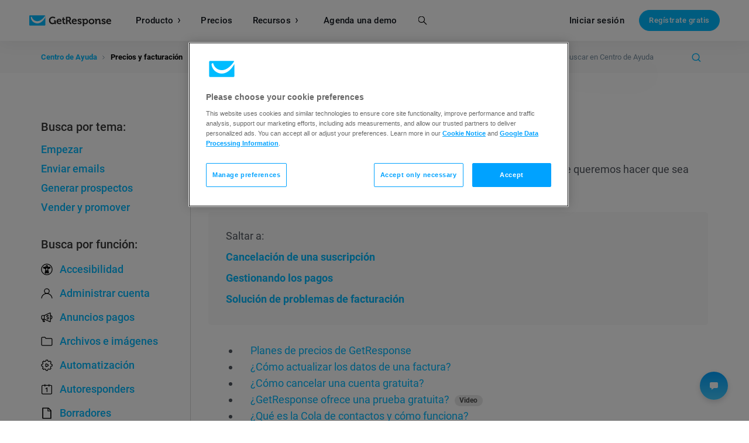

--- FILE ---
content_type: text/html; charset=UTF-8
request_url: https://www.getresponse.com/es/ayuda/precios-y-facturacion
body_size: 47834
content:

<!DOCTYPE html>








    

    
                
<html dir="ltr" lang="es" >

<head>

                <title>Precios y facturación | Centro de Ayuda</title>
    <meta name="description" content="Los pagos, las suscripciones y las facturas pueden ser complicados, por lo que queremos hacer que sea más claro que el agua." />

                                    <!-- SeoPanel robots -->
    <meta name="robots" content="index,follow" />
                    
                                        <!-- SeoPanel canonical -->
    <link rel="canonical" href="https://www.getresponse.com/es/ayuda/precios-y-facturacion" />
                    
                    <meta http-equiv="X-UA-Compatible" content="IE=edge" />
<meta name="author" content="GetResponse" />

    <meta name="viewport" content="width=device-width, initial-scale=1.0" />

<meta name="format-detection" content="telephone=no" />
<meta http-equiv="Expires" content="0" />
<meta http-equiv="Pragma" content="no-cache" />
<meta http-equiv="Cache-Control" content="no-cache" />
<meta http-equiv="content-type" content="text/html; charset=utf-8" />
<meta http-equiv="content-language" content="es"/>

<meta property="fb:pages" content="56301559145" />
<meta name="msvalidate.01" content="E71E64D9E3B6654D19BA422CABC27A57" />

<link href="/opensearch.xml" rel="search" title="Search GetResponse" type="application/opensearchdescription+xml" />
        
                    <script nonce="TlSj6MIex9RvxQo1CuMsTkvzytGsoXTK" type="text/javascript">
	
    /*!
    loadCSS: load a CSS file asynchronously.
    [c]2015 @scottjehl, Filament Group, Inc.
    Licensed MIT
    */
    (function(w){
    	"use strict";
    	/* exported loadCSS */
    	w.loadCSS = function( href, before, media ){
    		// Arguments explained:
    		// `href` [REQUIRED] is the URL for your CSS file.
    		// `before` [OPTIONAL] is the element the script should use as a reference for injecting our stylesheet <link> before
    			// By default, loadCSS attempts to inject the link after the last stylesheet or script in the DOM. However, you might desire a more specific location in your document.
    		// `media` [OPTIONAL] is the media type or query of the stylesheet. By default it will be 'all'
    		var ss = w.document.createElement( "link" );
    		var ref;
    		if( before ){
    			ref = before;
    		}
    		else if( w.document.querySelectorAll ){
    			var refs = w.document.querySelectorAll(  "style,link[rel=stylesheet],script" );
    			// No need to check length. This script has a parent element, at least
    			ref = refs[ refs.length - 1];
    		}
    		else {
    			ref = w.document.getElementsByTagName( "script" )[ 0 ];
    		}

    		var sheets = w.document.styleSheets;
    		ss.rel = "stylesheet";
    		ss.href = href;
    		// temporarily set media to something inapplicable to ensure it'll fetch without blocking render
    		ss.media = "only x";

    		// Inject link
    			// Note: the ternary preserves the existing behavior of "before" argument, but we could choose to change the argument to "after" in a later release and standardize on ref.nextSibling for all refs
    			// Note: `insertBefore` is used instead of `appendChild`, for safety re: http://www.paulirish.com/2011/surefire-dom-element-insertion/
    		ref.parentNode.insertBefore( ss, ( before ? ref : ref.nextSibling ) );
    		// A method (exposed on return object for external use) that mimics onload by polling until document.styleSheets until it includes the new sheet.
    		ss.onloadcssdefined = function( cb ){
    			var defined;
    			for( var i = 0; i < sheets.length; i++ ){
    				if( sheets[ i ].href && sheets[ i ].href === ss.href ){
    					defined = true;
    				}
    			}
    			if( defined ){
    				cb();
    			} else {
    				setTimeout(function() {
    					ss.onloadcssdefined( cb );
    				});
    			}
    		};

    		// once loaded, set link's media back to `all` so that the stylesheet applies once it loads
    		ss.onloadcssdefined(function() {
    			ss.media = media || "all";
    		});
    		return ss;
    	};
    }(this));
    
</script>        
        
                    <script id="global_data" type="application/json">
    {
        "parent_shortname": "es\/ayuda\/precios\u002Dy\u002Dfacturacion"
    }
</script>
<script nonce="TlSj6MIex9RvxQo1CuMsTkvzytGsoXTK" async src="https://us-ws-g.gr-cdn.com/javascripts/global/performanceLog.src-972c72bc9e3398d4285d.js"></script>        
                <meta property="og:type" content="website" />
    <meta property="og:image" content="https://us-ws-g.gr-cdn.com/images/global/img_share_hp_v2.png" />
    <meta property="og:url" content="https://www.getresponse.com/es/ayuda/precios-y-facturacion" />

        <meta property="og:title" content="Precios y facturación" />
            <meta property="og:description" content="Los pagos, las suscripciones y las facturas pueden ser complicados, por lo que queremos hacer que sea más claro que el agua." />
    
    <meta name="twitter:card" content="summary_large_image" />
    <meta name="twitter:site" content="@getresponse" />


                    <link rel="apple-touch-icon" sizes="57x57"  href="https://us-ws-g.gr-cdn.com/images/global/favicons/apple-touch-icon-57x57.png"/>
<link rel="apple-touch-icon" sizes="60x60"  href="https://us-ws-g.gr-cdn.com/images/global/favicons/apple-touch-icon-60x60.png"/>
<link rel="apple-touch-icon" sizes="72x72"  href="https://us-ws-g.gr-cdn.com/images/global/favicons/apple-touch-icon-72x72.png"/>
<link rel="apple-touch-icon" sizes="76x76"  href="https://us-ws-g.gr-cdn.com/images/global/favicons/apple-touch-icon-76x76.png"/>
<link rel="apple-touch-icon" sizes="114x114"  href="https://us-ws-g.gr-cdn.com/images/global/favicons/apple-touch-icon-114x114.png"/>
<link rel="apple-touch-icon" sizes="120x120"  href="https://us-ws-g.gr-cdn.com/images/global/favicons/apple-touch-icon-120x120.png"/>
<link rel="apple-touch-icon" sizes="144x144"  href="https://us-ws-g.gr-cdn.com/images/global/favicons/apple-touch-icon-144x144.png"/>
<link rel="apple-touch-icon" sizes="152x152"  href="https://us-ws-g.gr-cdn.com/images/global/favicons/apple-touch-icon-152x152.png"/>
<link rel="apple-touch-icon" sizes="180x180"  href="https://us-ws-g.gr-cdn.com/images/global/favicons/apple-touch-icon-180x180.png"/>
<link rel="icon" type="image/png"  href="https://us-ws-g.gr-cdn.com/images/global/favicons/favicon-32x32.png" sizes="32x32"/>
<link rel="icon" type="image/png"  href="https://us-ws-g.gr-cdn.com/images/global/favicons/favicon-194x194.png" sizes="194x194"/>
<link rel="icon" type="image/png"  href="https://us-ws-g.gr-cdn.com/images/global/favicons/favicon-96x96.png" sizes="96x96"/>
<link rel="icon" type="image/png"  href="https://us-ws-g.gr-cdn.com/images/global/favicons/favicon-16x16.png" sizes="16x16"/>
<link rel="shortcut icon"  href="https://us-ws-g.gr-cdn.com/images/global/favicons/favicon.ico"/>
<link rel="icon" type="image/png"  href="https://us-ws-g.gr-cdn.com/images/global/favicons/android-chrome-192x192.png" sizes="192x192"/>
<link rel="manifest"  href="/images/global/favicons/manifest.json" crossorigin="use-credentials" />
<meta name="apple-mobile-web-app-title" content="GetResponse"/>
<meta name="application-name" content="GetResponse"/>
<meta name="msapplication-TileColor" content="#ff0000"/>
<meta name="msapplication-TileImage" content="https://us-ws-g.gr-cdn.com/images/global/favicons/mstile-144x144.png"/>
<meta name="msapplication-config" content="https://us-ws-g.gr-cdn.com/images/global/favicons/browserconfig.xml"/>
<meta name="theme-color" content="#ffffff"/>
        
                                            <link rel="alternate" hreflang="x-default" href="https://www.getresponse.com/help/pricing-and-billing" />
                                    <link rel="alternate" hreflang="de" href="https://www.getresponse.com/de/hilfe/preise-und-abrechnung" />
                                    <link rel="alternate" hreflang="es" href="https://www.getresponse.com/es/ayuda/precios-y-facturacion" />
                                    <link rel="alternate" hreflang="pl" href="https://www.getresponse.pl/pomoc/cennik-i-platnosci" />
                                    <link rel="alternate" hreflang="pt" href="https://www.getresponse.com/pt/ajuda/preco-e-cobranca" />
                                    <link rel="alternate" hreflang="ru" href="https://www.getresponse.ru/help-ru/poryadok-rascheta-i-ceny" />
                                    <link rel="alternate" hreflang="it" href="https://www.getresponse.com/it/assistenza/prezzi-e-fatturazione" />
                                    <link rel="alternate" hreflang="fr" href="https://www.getresponse.com/fr/aide/tarification-et-facturation" />
                    
            <style>@font-face {
src: url('https://us-ws-g.gr-cdn.com/images/global/fonts/Roboto/Roboto-900-basic.woff2');
font-display: swap;
font-weight: 900;
font-style: normal;
unicode-range: U+20-7E,U+A0,U+A2-A3,U+A5,U+A9,U+AD-AE,U+B4,U+2011,U+2013-2014,U+2018-2019,U+201C-201D,U+2022,U+2026,U+20AC,U+2122,U+2039-203A;
font-family: 'Roboto';
}
@font-face {
src: url('https://us-ws-g.gr-cdn.com/images/global/fonts/Roboto/Roboto-900-br_dk_nl_fr_hu_it_mx_no_pt_es_sv.woff2');
font-display: swap;
font-weight: 900;
font-style: normal;
unicode-range: U+E9,U+C9;
font-family: 'Roboto';
}
@font-face {
src: url('https://us-ws-g.gr-cdn.com/images/global/fonts/Roboto/Roboto-900-br_dk_nl_hu_mx_pt_es_sv.woff2');
font-display: swap;
font-weight: 900;
font-style: normal;
unicode-range: U+C1;
font-family: 'Roboto';
}
@font-face {
src: url('https://us-ws-g.gr-cdn.com/images/global/fonts/Roboto/Roboto-900-br_dk_nl_hu_mx_pt_es.woff2');
font-display: swap;
font-weight: 900;
font-style: normal;
unicode-range: U+CD,U+DA,U+ED,U+FA;
font-family: 'Roboto';
}
@font-face {
src: url('https://us-ws-g.gr-cdn.com/images/global/fonts/Roboto/Roboto-900-br_dk_nl_hu_it_mx_no_pl_pt_es.woff2');
font-display: swap;
font-weight: 900;
font-style: normal;
unicode-range: U+D3,U+F3;
font-family: 'Roboto';
}
@font-face {
src: url('https://us-ws-g.gr-cdn.com/images/global/fonts/Roboto/Roboto-900-br_nl_fr_de_hu_mx_pt_es_sv_tr.woff2');
font-display: swap;
font-weight: 900;
font-style: normal;
unicode-range: U+DC,U+FC;
font-family: 'Roboto';
}
@font-face {
src: url('https://us-ws-g.gr-cdn.com/images/global/fonts/Roboto/Roboto-900-br_ru_dk_nl_fr_de_hu_it_mx_no_pl_pt_ro_es_sv_tr.woff2');
font-display: swap;
font-weight: 900;
font-style: normal;
unicode-range: U+A8,U+AB,U+B8,U+BB,U+2C6,U+2DA,U+2DC,U+201A,U+201E;
font-family: 'Roboto';
}
@font-face {
src: url('https://us-ws-g.gr-cdn.com/images/global/fonts/Roboto/Roboto-900-br_dk_hu_mx_pt_es_sv.woff2');
font-display: swap;
font-weight: 900;
font-style: normal;
unicode-range: U+E1;
font-family: 'Roboto';
}
@font-face {
src: url('https://us-ws-g.gr-cdn.com/images/global/fonts/Roboto/Roboto-900-mx_es.woff2');
font-display: swap;
font-weight: 900;
font-style: normal;
unicode-range: U+A1,U+BF,U+D1,U+F1;
font-family: 'Roboto';
}
@font-face {
src: url('https://us-ws-g.gr-cdn.com/images/global/fonts/Roboto/Roboto-900-complement.woff2');
font-display: swap;
font-weight: 900;
font-style: normal;
unicode-range: U+0,U+D,U+A4,U+A6-A7,U+AA,U+AC,U+AF-B3,U+B5-B7,U+B9-BA,U+BC-BE,U+D0,U+D7,U+DE,U+F0,U+F7,U+FE,U+100-101,U+108-117,U+11A-11D,U+120-12F,U+132-140,U+145-14F,U+154-159,U+15C-15D,U+160-161,U+164-16F,U+172-177,U+17D-217,U+21C-2C5,U+2C7-2D9,U+2DB,U+2DD-377,U+37A-37F,U+384-38A,U+38C,U+38E-3A1,U+3A3-3E1,U+3F0-3FF,U+500-52F,U+1AB0-1ABE,U+1C80-1C88,U+1D00-1DF5,U+1DFB-1F15,U+1F18-1F1D,U+1F20-1F45,U+1F48-1F4D,U+1F50-1F57,U+1F59,U+1F5B,U+1F5D,U+1F5F-1F7D,U+1F80-1FB4,U+1FB6-1FC4,U+1FC6-1FD3,U+1FD6-1FDB,U+1FDD-1FEF,U+1FF2-1FF4,U+1FF6-1FFE,U+2000-2010,U+2012,U+2015-2017,U+201B,U+201F-2021,U+2023-2025,U+2027-2038,U+203B-2064,U+2066-2071,U+2074-208E,U+2090-209C,U+20A0-20AB,U+20AD-20BF,U+20F0,U+2100-2121,U+2123-215F,U+2184,U+2189,U+2C60-2C7F,U+2DE0-2E44,U+A640-A69F,U+A700-A7AE,U+A7B0-A7B7,U+A7F7-A7FF,U+A92E,U+AB30-AB65,U+FB00-FB06,U+FE00,U+FE20-FE2F,U+FEFF,U+FFFC-FFFD,U+FFFF;
font-family: 'Roboto';
}
@font-face {
src: url('https://us-ws-g.gr-cdn.com/images/global/fonts/Roboto/Roboto-300-basic.woff2');
font-display: swap;
font-weight: 300;
font-style: normal;
unicode-range: U+20-7E,U+A0,U+A2-A3,U+A5,U+A9,U+AD-AE,U+B4,U+2011,U+2013-2014,U+2018-2019,U+201C-201D,U+2022,U+2026,U+20AC,U+2122,U+2039-203A;
font-family: 'Roboto';
}
@font-face {
src: url('https://us-ws-g.gr-cdn.com/images/global/fonts/Roboto/Roboto-300-br_dk_nl_fr_hu_it_mx_no_pt_es_sv.woff2');
font-display: swap;
font-weight: 300;
font-style: normal;
unicode-range: U+E9,U+C9;
font-family: 'Roboto';
}
@font-face {
src: url('https://us-ws-g.gr-cdn.com/images/global/fonts/Roboto/Roboto-300-br_dk_nl_hu_mx_pt_es_sv.woff2');
font-display: swap;
font-weight: 300;
font-style: normal;
unicode-range: U+C1;
font-family: 'Roboto';
}
@font-face {
src: url('https://us-ws-g.gr-cdn.com/images/global/fonts/Roboto/Roboto-300-br_dk_nl_hu_mx_pt_es.woff2');
font-display: swap;
font-weight: 300;
font-style: normal;
unicode-range: U+CD,U+DA,U+ED,U+FA;
font-family: 'Roboto';
}
@font-face {
src: url('https://us-ws-g.gr-cdn.com/images/global/fonts/Roboto/Roboto-300-br_dk_nl_hu_it_mx_no_pl_pt_es.woff2');
font-display: swap;
font-weight: 300;
font-style: normal;
unicode-range: U+D3,U+F3;
font-family: 'Roboto';
}
@font-face {
src: url('https://us-ws-g.gr-cdn.com/images/global/fonts/Roboto/Roboto-300-br_nl_fr_de_hu_mx_pt_es_sv_tr.woff2');
font-display: swap;
font-weight: 300;
font-style: normal;
unicode-range: U+DC,U+FC;
font-family: 'Roboto';
}
@font-face {
src: url('https://us-ws-g.gr-cdn.com/images/global/fonts/Roboto/Roboto-300-br_ru_dk_nl_fr_de_hu_it_mx_no_pl_pt_ro_es_sv_tr.woff2');
font-display: swap;
font-weight: 300;
font-style: normal;
unicode-range: U+A8,U+AB,U+B8,U+BB,U+2C6,U+2DA,U+2DC,U+201A,U+201E;
font-family: 'Roboto';
}
@font-face {
src: url('https://us-ws-g.gr-cdn.com/images/global/fonts/Roboto/Roboto-300-br_dk_hu_mx_pt_es_sv.woff2');
font-display: swap;
font-weight: 300;
font-style: normal;
unicode-range: U+E1;
font-family: 'Roboto';
}
@font-face {
src: url('https://us-ws-g.gr-cdn.com/images/global/fonts/Roboto/Roboto-300-mx_es.woff2');
font-display: swap;
font-weight: 300;
font-style: normal;
unicode-range: U+A1,U+BF,U+D1,U+F1;
font-family: 'Roboto';
}
@font-face {
src: url('https://us-ws-g.gr-cdn.com/images/global/fonts/Roboto/Roboto-300-complement.woff2');
font-display: swap;
font-weight: 300;
font-style: normal;
unicode-range: U+0,U+D,U+A4,U+A6-A7,U+AA,U+AC,U+AF-B3,U+B5-B7,U+B9-BA,U+BC-BE,U+D0,U+D7,U+DE,U+F0,U+F7,U+FE,U+100-101,U+108-117,U+11A-11D,U+120-12F,U+132-140,U+145-14F,U+154-159,U+15C-15D,U+160-161,U+164-16F,U+172-177,U+17D-217,U+21C-2C5,U+2C7-2D9,U+2DB,U+2DD-377,U+37A-37F,U+384-38A,U+38C,U+38E-3A1,U+3A3-3E1,U+3F0-3FF,U+500-52F,U+1AB0-1ABE,U+1C80-1C88,U+1D00-1DF5,U+1DFB-1F15,U+1F18-1F1D,U+1F20-1F45,U+1F48-1F4D,U+1F50-1F57,U+1F59,U+1F5B,U+1F5D,U+1F5F-1F7D,U+1F80-1FB4,U+1FB6-1FC4,U+1FC6-1FD3,U+1FD6-1FDB,U+1FDD-1FEF,U+1FF2-1FF4,U+1FF6-1FFE,U+2000-2010,U+2012,U+2015-2017,U+201B,U+201F-2021,U+2023-2025,U+2027-2038,U+203B-2064,U+2066-2071,U+2074-208E,U+2090-209C,U+20A0-20AB,U+20AD-20BF,U+20F0,U+2100-2121,U+2123-215F,U+2184,U+2189,U+2C60-2C7F,U+2DE0-2E44,U+A640-A69F,U+A700-A7AE,U+A7B0-A7B7,U+A7F7-A7FF,U+A92E,U+AB30-AB65,U+FB00-FB06,U+FE00,U+FE20-FE2F,U+FEFF,U+FFFC-FFFD,U+FFFF;
font-family: 'Roboto';
}
@font-face {
src: url('https://us-ws-g.gr-cdn.com/images/global/fonts/Roboto/Roboto-400-basic.woff2');
font-display: swap;
font-weight: 400;
font-style: normal;
unicode-range: U+20-7E,U+A0,U+A2-A3,U+A5,U+A9,U+AD-AE,U+B4,U+2011,U+2013-2014,U+2018-2019,U+201C-201D,U+2022,U+2026,U+20AC,U+2122,U+2039-203A;
font-family: 'Roboto';
}
@font-face {
src: url('https://us-ws-g.gr-cdn.com/images/global/fonts/Roboto/Roboto-400-br_dk_nl_fr_hu_it_mx_no_pt_es_sv.woff2');
font-display: swap;
font-weight: 400;
font-style: normal;
unicode-range: U+E9,U+C9;
font-family: 'Roboto';
}
@font-face {
src: url('https://us-ws-g.gr-cdn.com/images/global/fonts/Roboto/Roboto-400-br_dk_nl_hu_mx_pt_es_sv.woff2');
font-display: swap;
font-weight: 400;
font-style: normal;
unicode-range: U+C1;
font-family: 'Roboto';
}
@font-face {
src: url('https://us-ws-g.gr-cdn.com/images/global/fonts/Roboto/Roboto-400-br_dk_nl_hu_mx_pt_es.woff2');
font-display: swap;
font-weight: 400;
font-style: normal;
unicode-range: U+CD,U+DA,U+ED,U+FA;
font-family: 'Roboto';
}
@font-face {
src: url('https://us-ws-g.gr-cdn.com/images/global/fonts/Roboto/Roboto-400-br_dk_nl_hu_it_mx_no_pl_pt_es.woff2');
font-display: swap;
font-weight: 400;
font-style: normal;
unicode-range: U+D3,U+F3;
font-family: 'Roboto';
}
@font-face {
src: url('https://us-ws-g.gr-cdn.com/images/global/fonts/Roboto/Roboto-400-br_nl_fr_de_hu_mx_pt_es_sv_tr.woff2');
font-display: swap;
font-weight: 400;
font-style: normal;
unicode-range: U+DC,U+FC;
font-family: 'Roboto';
}
@font-face {
src: url('https://us-ws-g.gr-cdn.com/images/global/fonts/Roboto/Roboto-400-br_ru_dk_nl_fr_de_hu_it_mx_no_pl_pt_ro_es_sv_tr.woff2');
font-display: swap;
font-weight: 400;
font-style: normal;
unicode-range: U+A8,U+AB,U+B8,U+BB,U+2C6,U+2DA,U+2DC,U+201A,U+201E;
font-family: 'Roboto';
}
@font-face {
src: url('https://us-ws-g.gr-cdn.com/images/global/fonts/Roboto/Roboto-400-br_dk_hu_mx_pt_es_sv.woff2');
font-display: swap;
font-weight: 400;
font-style: normal;
unicode-range: U+E1;
font-family: 'Roboto';
}
@font-face {
src: url('https://us-ws-g.gr-cdn.com/images/global/fonts/Roboto/Roboto-400-mx_es.woff2');
font-display: swap;
font-weight: 400;
font-style: normal;
unicode-range: U+A1,U+BF,U+D1,U+F1;
font-family: 'Roboto';
}
@font-face {
src: url('https://us-ws-g.gr-cdn.com/images/global/fonts/Roboto/Roboto-400-complement.woff2');
font-display: swap;
font-weight: 400;
font-style: normal;
unicode-range: U+0,U+D,U+A4,U+A6-A7,U+AA,U+AC,U+AF-B3,U+B5-B7,U+B9-BA,U+BC-BE,U+D0,U+D7,U+DE,U+F0,U+F7,U+FE,U+100-101,U+108-117,U+11A-11D,U+120-12F,U+132-140,U+145-14F,U+154-159,U+15C-15D,U+160-161,U+164-16F,U+172-177,U+17D-217,U+21C-2C5,U+2C7-2D9,U+2DB,U+2DD-377,U+37A-37F,U+384-38A,U+38C,U+38E-3A1,U+3A3-3E1,U+3F0-3FF,U+500-52F,U+1AB0-1ABE,U+1C80-1C88,U+1D00-1DF5,U+1DFB-1F15,U+1F18-1F1D,U+1F20-1F45,U+1F48-1F4D,U+1F50-1F57,U+1F59,U+1F5B,U+1F5D,U+1F5F-1F7D,U+1F80-1FB4,U+1FB6-1FC4,U+1FC6-1FD3,U+1FD6-1FDB,U+1FDD-1FEF,U+1FF2-1FF4,U+1FF6-1FFE,U+2000-2010,U+2012,U+2015-2017,U+201B,U+201F-2021,U+2023-2025,U+2027-2038,U+203B-2064,U+2066-2071,U+2074-208E,U+2090-209C,U+20A0-20AB,U+20AD-20BF,U+20F0,U+2100-2121,U+2123-215F,U+2184,U+2189,U+2C60-2C7F,U+2DE0-2E44,U+A640-A69F,U+A700-A7AE,U+A7B0-A7B7,U+A7F7-A7FF,U+A92E,U+AB30-AB65,U+FB00-FB06,U+FE00,U+FE20-FE2F,U+FEFF,U+FFFC-FFFD,U+FFFF;
font-family: 'Roboto';
}
@font-face {
src: url('https://us-ws-g.gr-cdn.com/images/global/fonts/Roboto/Roboto-700-basic.woff2');
font-display: swap;
font-weight: 700;
font-style: normal;
unicode-range: U+20-7E,U+A0,U+A2-A3,U+A5,U+A9,U+AD-AE,U+B4,U+2011,U+2013-2014,U+2018-2019,U+201C-201D,U+2022,U+2026,U+20AC,U+2122,U+2039-203A;
font-family: 'Roboto';
}
@font-face {
src: url('https://us-ws-g.gr-cdn.com/images/global/fonts/Roboto/Roboto-700-br_dk_nl_fr_hu_it_mx_no_pt_es_sv.woff2');
font-display: swap;
font-weight: 700;
font-style: normal;
unicode-range: U+E9,U+C9;
font-family: 'Roboto';
}
@font-face {
src: url('https://us-ws-g.gr-cdn.com/images/global/fonts/Roboto/Roboto-700-br_dk_nl_hu_mx_pt_es_sv.woff2');
font-display: swap;
font-weight: 700;
font-style: normal;
unicode-range: U+C1;
font-family: 'Roboto';
}
@font-face {
src: url('https://us-ws-g.gr-cdn.com/images/global/fonts/Roboto/Roboto-700-br_dk_nl_hu_mx_pt_es.woff2');
font-display: swap;
font-weight: 700;
font-style: normal;
unicode-range: U+CD,U+DA,U+ED,U+FA;
font-family: 'Roboto';
}
@font-face {
src: url('https://us-ws-g.gr-cdn.com/images/global/fonts/Roboto/Roboto-700-br_dk_nl_hu_it_mx_no_pl_pt_es.woff2');
font-display: swap;
font-weight: 700;
font-style: normal;
unicode-range: U+D3,U+F3;
font-family: 'Roboto';
}
@font-face {
src: url('https://us-ws-g.gr-cdn.com/images/global/fonts/Roboto/Roboto-700-br_nl_fr_de_hu_mx_pt_es_sv_tr.woff2');
font-display: swap;
font-weight: 700;
font-style: normal;
unicode-range: U+DC,U+FC;
font-family: 'Roboto';
}
@font-face {
src: url('https://us-ws-g.gr-cdn.com/images/global/fonts/Roboto/Roboto-700-br_ru_dk_nl_fr_de_hu_it_mx_no_pl_pt_ro_es_sv_tr.woff2');
font-display: swap;
font-weight: 700;
font-style: normal;
unicode-range: U+A8,U+AB,U+B8,U+BB,U+2C6,U+2DA,U+2DC,U+201A,U+201E;
font-family: 'Roboto';
}
@font-face {
src: url('https://us-ws-g.gr-cdn.com/images/global/fonts/Roboto/Roboto-700-br_dk_hu_mx_pt_es_sv.woff2');
font-display: swap;
font-weight: 700;
font-style: normal;
unicode-range: U+E1;
font-family: 'Roboto';
}
@font-face {
src: url('https://us-ws-g.gr-cdn.com/images/global/fonts/Roboto/Roboto-700-mx_es.woff2');
font-display: swap;
font-weight: 700;
font-style: normal;
unicode-range: U+A1,U+BF,U+D1,U+F1;
font-family: 'Roboto';
}
@font-face {
src: url('https://us-ws-g.gr-cdn.com/images/global/fonts/Roboto/Roboto-700-complement.woff2');
font-display: swap;
font-weight: 700;
font-style: normal;
unicode-range: U+0,U+D,U+A4,U+A6-A7,U+AA,U+AC,U+AF-B3,U+B5-B7,U+B9-BA,U+BC-BE,U+D0,U+D7,U+DE,U+F0,U+F7,U+FE,U+100-101,U+108-117,U+11A-11D,U+120-12F,U+132-140,U+145-14F,U+154-159,U+15C-15D,U+160-161,U+164-16F,U+172-177,U+17D-217,U+21C-2C5,U+2C7-2D9,U+2DB,U+2DD-377,U+37A-37F,U+384-38A,U+38C,U+38E-3A1,U+3A3-3E1,U+3F0-3FF,U+500-52F,U+1AB0-1ABE,U+1C80-1C88,U+1D00-1DF5,U+1DFB-1F15,U+1F18-1F1D,U+1F20-1F45,U+1F48-1F4D,U+1F50-1F57,U+1F59,U+1F5B,U+1F5D,U+1F5F-1F7D,U+1F80-1FB4,U+1FB6-1FC4,U+1FC6-1FD3,U+1FD6-1FDB,U+1FDD-1FEF,U+1FF2-1FF4,U+1FF6-1FFE,U+2000-2010,U+2012,U+2015-2017,U+201B,U+201F-2021,U+2023-2025,U+2027-2038,U+203B-2064,U+2066-2071,U+2074-208E,U+2090-209C,U+20A0-20AB,U+20AD-20BF,U+20F0,U+2100-2121,U+2123-215F,U+2184,U+2189,U+2C60-2C7F,U+2DE0-2E44,U+A640-A69F,U+A700-A7AE,U+A7B0-A7B7,U+A7F7-A7FF,U+A92E,U+AB30-AB65,U+FB00-FB06,U+FE00,U+FE20-FE2F,U+FEFF,U+FFFC-FFFD,U+FFFF;
font-family: 'Roboto';
}
@font-face {
src: url('https://us-ws-g.gr-cdn.com/images/global/fonts/Roboto/Roboto-500-basic.woff2');
font-display: swap;
font-weight: 500;
font-style: normal;
unicode-range: U+20-7E,U+A0,U+A2-A3,U+A5,U+A9,U+AD-AE,U+B4,U+2011,U+2013-2014,U+2018-2019,U+201C-201D,U+2022,U+2026,U+20AC,U+2122,U+2039-203A;
font-family: 'Roboto';
}
@font-face {
src: url('https://us-ws-g.gr-cdn.com/images/global/fonts/Roboto/Roboto-500-br_dk_nl_fr_hu_it_mx_no_pt_es_sv.woff2');
font-display: swap;
font-weight: 500;
font-style: normal;
unicode-range: U+E9,U+C9;
font-family: 'Roboto';
}
@font-face {
src: url('https://us-ws-g.gr-cdn.com/images/global/fonts/Roboto/Roboto-500-br_dk_nl_hu_mx_pt_es_sv.woff2');
font-display: swap;
font-weight: 500;
font-style: normal;
unicode-range: U+C1;
font-family: 'Roboto';
}
@font-face {
src: url('https://us-ws-g.gr-cdn.com/images/global/fonts/Roboto/Roboto-500-br_dk_nl_hu_mx_pt_es.woff2');
font-display: swap;
font-weight: 500;
font-style: normal;
unicode-range: U+CD,U+DA,U+ED,U+FA;
font-family: 'Roboto';
}
@font-face {
src: url('https://us-ws-g.gr-cdn.com/images/global/fonts/Roboto/Roboto-500-br_dk_nl_hu_it_mx_no_pl_pt_es.woff2');
font-display: swap;
font-weight: 500;
font-style: normal;
unicode-range: U+D3,U+F3;
font-family: 'Roboto';
}
@font-face {
src: url('https://us-ws-g.gr-cdn.com/images/global/fonts/Roboto/Roboto-500-br_nl_fr_de_hu_mx_pt_es_sv_tr.woff2');
font-display: swap;
font-weight: 500;
font-style: normal;
unicode-range: U+DC,U+FC;
font-family: 'Roboto';
}
@font-face {
src: url('https://us-ws-g.gr-cdn.com/images/global/fonts/Roboto/Roboto-500-br_ru_dk_nl_fr_de_hu_it_mx_no_pl_pt_ro_es_sv_tr.woff2');
font-display: swap;
font-weight: 500;
font-style: normal;
unicode-range: U+A8,U+AB,U+B8,U+BB,U+2C6,U+2DA,U+2DC,U+201A,U+201E;
font-family: 'Roboto';
}
@font-face {
src: url('https://us-ws-g.gr-cdn.com/images/global/fonts/Roboto/Roboto-500-br_dk_hu_mx_pt_es_sv.woff2');
font-display: swap;
font-weight: 500;
font-style: normal;
unicode-range: U+E1;
font-family: 'Roboto';
}
@font-face {
src: url('https://us-ws-g.gr-cdn.com/images/global/fonts/Roboto/Roboto-500-mx_es.woff2');
font-display: swap;
font-weight: 500;
font-style: normal;
unicode-range: U+A1,U+BF,U+D1,U+F1;
font-family: 'Roboto';
}
@font-face {
src: url('https://us-ws-g.gr-cdn.com/images/global/fonts/Roboto/Roboto-500-complement.woff2');
font-display: swap;
font-weight: 500;
font-style: normal;
unicode-range: U+0,U+D,U+A4,U+A6-A7,U+AA,U+AC,U+AF-B3,U+B5-B7,U+B9-BA,U+BC-BE,U+D0,U+D7,U+DE,U+F0,U+F7,U+FE,U+100-101,U+108-117,U+11A-11D,U+120-12F,U+132-140,U+145-14F,U+154-159,U+15C-15D,U+160-161,U+164-16F,U+172-177,U+17D-217,U+21C-2C5,U+2C7-2D9,U+2DB,U+2DD-377,U+37A-37F,U+384-38A,U+38C,U+38E-3A1,U+3A3-3E1,U+3F0-3FF,U+500-52F,U+1AB0-1ABE,U+1C80-1C88,U+1D00-1DF5,U+1DFB-1F15,U+1F18-1F1D,U+1F20-1F45,U+1F48-1F4D,U+1F50-1F57,U+1F59,U+1F5B,U+1F5D,U+1F5F-1F7D,U+1F80-1FB4,U+1FB6-1FC4,U+1FC6-1FD3,U+1FD6-1FDB,U+1FDD-1FEF,U+1FF2-1FF4,U+1FF6-1FFE,U+2000-2010,U+2012,U+2015-2017,U+201B,U+201F-2021,U+2023-2025,U+2027-2038,U+203B-2064,U+2066-2071,U+2074-208E,U+2090-209C,U+20A0-20AB,U+20AD-20BF,U+20F0,U+2100-2121,U+2123-215F,U+2184,U+2189,U+2C60-2C7F,U+2DE0-2E44,U+A640-A69F,U+A700-A7AE,U+A7B0-A7B7,U+A7F7-A7FF,U+A92E,U+AB30-AB65,U+FB00-FB06,U+FE00,U+FE20-FE2F,U+FEFF,U+FFFC-FFFD,U+FFFF;
font-family: 'Roboto';
}
@font-face {
src: url('https://us-ws-g.gr-cdn.com/images/global/fonts/Roboto/Roboto-900-nl_fr_it.woff2');
font-display: swap;
font-weight: 900;
font-style: normal;
unicode-range: U+E8,U+C8,U+D9,U+F9;
font-family: 'Roboto';
}
@font-face {
src: url('https://us-ws-g.gr-cdn.com/images/global/fonts/Roboto/Roboto-900-nl_de_sv.woff2');
font-display: swap;
font-weight: 900;
font-style: normal;
unicode-range: U+E4,U+C4;
font-family: 'Roboto';
}
@font-face {
src: url('https://us-ws-g.gr-cdn.com/images/global/fonts/Roboto/Roboto-900-br_nl_fr_pt_ro_tr.woff2');
font-display: swap;
font-weight: 900;
font-style: normal;
unicode-range: U+E2,U+C2;
font-family: 'Roboto';
}
@font-face {
src: url('https://us-ws-g.gr-cdn.com/images/global/fonts/Roboto/Roboto-900-br_nl_fr_it_no_pt_sv.woff2');
font-display: swap;
font-weight: 900;
font-style: normal;
unicode-range: U+E0,U+C0;
font-family: 'Roboto';
}
@font-face {
src: url('https://us-ws-g.gr-cdn.com/images/global/fonts/Roboto/Roboto-900-nl_de_hu_sv_tr.woff2');
font-display: swap;
font-weight: 900;
font-style: normal;
unicode-range: U+D6,U+F6;
font-family: 'Roboto';
}
@font-face {
src: url('https://us-ws-g.gr-cdn.com/images/global/fonts/Roboto/Roboto-900-nl_fr.woff2');
font-display: swap;
font-weight: 900;
font-style: normal;
unicode-range: U+CF,U+EF,U+FF,U+178;
font-family: 'Roboto';
}
@font-face {
src: url('https://us-ws-g.gr-cdn.com/images/global/fonts/Roboto/Roboto-900-br_nl_fr_no_pt.woff2');
font-display: swap;
font-weight: 900;
font-style: normal;
unicode-range: U+CA,U+D4,U+EA,U+F4;
font-family: 'Roboto';
}
@font-face {
src: url('https://us-ws-g.gr-cdn.com/images/global/fonts/Roboto/Roboto-900-nl_fr_sv.woff2');
font-display: swap;
font-weight: 900;
font-style: normal;
unicode-range: U+CB,U+EB;
font-family: 'Roboto';
}
@font-face {
src: url('https://us-ws-g.gr-cdn.com/images/global/fonts/Roboto/Roboto-900-nl_it.woff2');
font-display: swap;
font-weight: 900;
font-style: normal;
unicode-range: U+CC,U+EC;
font-family: 'Roboto';
}
@font-face {
src: url('https://us-ws-g.gr-cdn.com/images/global/fonts/Roboto/Roboto-900-nl_fr_ro_tr.woff2');
font-display: swap;
font-weight: 900;
font-style: normal;
unicode-range: U+CE,U+EE;
font-family: 'Roboto';
}
@font-face {
src: url('https://us-ws-g.gr-cdn.com/images/global/fonts/Roboto/Roboto-900-nl_it_no.woff2');
font-display: swap;
font-weight: 900;
font-style: normal;
unicode-range: U+D2,U+F2;
font-family: 'Roboto';
}
@font-face {
src: url('https://us-ws-g.gr-cdn.com/images/global/fonts/Roboto/Roboto-900-nl_fr_tr.woff2');
font-display: swap;
font-weight: 900;
font-style: normal;
unicode-range: U+DB,U+FB;
font-family: 'Roboto';
}
@font-face {
src: url('https://us-ws-g.gr-cdn.com/images/global/fonts/Roboto/Roboto-900-dk_nl.woff2');
font-display: swap;
font-weight: 900;
font-style: normal;
unicode-range: U+DD,U+FD;
font-family: 'Roboto';
}
@font-face {
src: url('https://us-ws-g.gr-cdn.com/images/global/fonts/Roboto/Roboto-900-dk_fr_no.woff2');
font-display: swap;
font-weight: 900;
font-style: normal;
unicode-range: U+E6,U+C6;
font-family: 'Roboto';
}
@font-face {
src: url('https://us-ws-g.gr-cdn.com/images/global/fonts/Roboto/Roboto-900-dk_no_sv.woff2');
font-display: swap;
font-weight: 900;
font-style: normal;
unicode-range: U+E5,U+C5;
font-family: 'Roboto';
}
@font-face {
src: url('https://us-ws-g.gr-cdn.com/images/global/fonts/Roboto/Roboto-900-dk_no.woff2');
font-display: swap;
font-weight: 900;
font-style: normal;
unicode-range: U+D8,U+F8;
font-family: 'Roboto';
}
@font-face {
src: url('https://us-ws-g.gr-cdn.com/images/global/fonts/Roboto/Roboto-900-ru.woff2');
font-display: swap;
font-weight: 900;
font-style: normal;
unicode-range: U+400-4FF;
font-family: 'Roboto';
}
@font-face {
src: url('https://us-ws-g.gr-cdn.com/images/global/fonts/Roboto/Roboto-900-br_fr_pt_tr.woff2');
font-display: swap;
font-weight: 900;
font-style: normal;
unicode-range: U+C7,U+E7;
font-family: 'Roboto';
}
@font-face {
src: url('https://us-ws-g.gr-cdn.com/images/global/fonts/Roboto/Roboto-900-fr.woff2');
font-display: swap;
font-weight: 900;
font-style: normal;
unicode-range: U+152-153;
font-family: 'Roboto';
}
@font-face {
src: url('https://us-ws-g.gr-cdn.com/images/global/fonts/Roboto/Roboto-900-hu.woff2');
font-display: swap;
font-weight: 900;
font-style: normal;
unicode-range: U+150-151,U+170-171;
font-family: 'Roboto';
}
@font-face {
src: url('https://us-ws-g.gr-cdn.com/images/global/fonts/Roboto/Roboto-900-de.woff2');
font-display: swap;
font-weight: 900;
font-style: normal;
unicode-range: U+DF;
font-family: 'Roboto';
}
@font-face {
src: url('https://us-ws-g.gr-cdn.com/images/global/fonts/Roboto/Roboto-900-pt_br.woff2');
font-display: swap;
font-weight: 900;
font-style: normal;
unicode-range: U+C3,U+D5,U+E3,U+F5;
font-family: 'Roboto';
}
@font-face {
src: url('https://us-ws-g.gr-cdn.com/images/global/fonts/Roboto/Roboto-900-ro.woff2');
font-display: swap;
font-weight: 900;
font-style: normal;
unicode-range: U+102-103,U+162-163,U+218-21B;
font-family: 'Roboto';
}
@font-face {
src: url('https://us-ws-g.gr-cdn.com/images/global/fonts/Roboto/Roboto-900-ro_tr.woff2');
font-display: swap;
font-weight: 900;
font-style: normal;
unicode-range: U+15E-15F;
font-family: 'Roboto';
}
@font-face {
src: url('https://us-ws-g.gr-cdn.com/images/global/fonts/Roboto/Roboto-900-pl.woff2');
font-display: swap;
font-weight: 900;
font-style: normal;
unicode-range: U+104-107,U+118-119,U+141-144,U+15A-15B,U+179-17C;
font-family: 'Roboto';
}
@font-face {
src: url('https://us-ws-g.gr-cdn.com/images/global/fonts/Roboto/Roboto-900-tr.woff2');
font-display: swap;
font-weight: 900;
font-style: normal;
unicode-range: U+11E-11F,U+130-131;
font-family: 'Roboto';
}
@font-face {
src: url('https://us-ws-g.gr-cdn.com/images/global/fonts/Roboto/Roboto-300-nl_fr_it.woff2');
font-display: swap;
font-weight: 300;
font-style: normal;
unicode-range: U+E8,U+C8,U+D9,U+F9;
font-family: 'Roboto';
}
@font-face {
src: url('https://us-ws-g.gr-cdn.com/images/global/fonts/Roboto/Roboto-300-nl_de_sv.woff2');
font-display: swap;
font-weight: 300;
font-style: normal;
unicode-range: U+E4,U+C4;
font-family: 'Roboto';
}
@font-face {
src: url('https://us-ws-g.gr-cdn.com/images/global/fonts/Roboto/Roboto-300-br_nl_fr_pt_ro_tr.woff2');
font-display: swap;
font-weight: 300;
font-style: normal;
unicode-range: U+E2,U+C2;
font-family: 'Roboto';
}
@font-face {
src: url('https://us-ws-g.gr-cdn.com/images/global/fonts/Roboto/Roboto-300-br_nl_fr_it_no_pt_sv.woff2');
font-display: swap;
font-weight: 300;
font-style: normal;
unicode-range: U+E0,U+C0;
font-family: 'Roboto';
}
@font-face {
src: url('https://us-ws-g.gr-cdn.com/images/global/fonts/Roboto/Roboto-300-nl_de_hu_sv_tr.woff2');
font-display: swap;
font-weight: 300;
font-style: normal;
unicode-range: U+D6,U+F6;
font-family: 'Roboto';
}
@font-face {
src: url('https://us-ws-g.gr-cdn.com/images/global/fonts/Roboto/Roboto-300-nl_fr.woff2');
font-display: swap;
font-weight: 300;
font-style: normal;
unicode-range: U+CF,U+EF,U+FF,U+178;
font-family: 'Roboto';
}
@font-face {
src: url('https://us-ws-g.gr-cdn.com/images/global/fonts/Roboto/Roboto-300-br_nl_fr_no_pt.woff2');
font-display: swap;
font-weight: 300;
font-style: normal;
unicode-range: U+CA,U+D4,U+EA,U+F4;
font-family: 'Roboto';
}
@font-face {
src: url('https://us-ws-g.gr-cdn.com/images/global/fonts/Roboto/Roboto-300-nl_fr_sv.woff2');
font-display: swap;
font-weight: 300;
font-style: normal;
unicode-range: U+CB,U+EB;
font-family: 'Roboto';
}
@font-face {
src: url('https://us-ws-g.gr-cdn.com/images/global/fonts/Roboto/Roboto-300-nl_it.woff2');
font-display: swap;
font-weight: 300;
font-style: normal;
unicode-range: U+CC,U+EC;
font-family: 'Roboto';
}
@font-face {
src: url('https://us-ws-g.gr-cdn.com/images/global/fonts/Roboto/Roboto-300-nl_fr_ro_tr.woff2');
font-display: swap;
font-weight: 300;
font-style: normal;
unicode-range: U+CE,U+EE;
font-family: 'Roboto';
}
@font-face {
src: url('https://us-ws-g.gr-cdn.com/images/global/fonts/Roboto/Roboto-300-nl_it_no.woff2');
font-display: swap;
font-weight: 300;
font-style: normal;
unicode-range: U+D2,U+F2;
font-family: 'Roboto';
}
@font-face {
src: url('https://us-ws-g.gr-cdn.com/images/global/fonts/Roboto/Roboto-300-nl_fr_tr.woff2');
font-display: swap;
font-weight: 300;
font-style: normal;
unicode-range: U+DB,U+FB;
font-family: 'Roboto';
}
@font-face {
src: url('https://us-ws-g.gr-cdn.com/images/global/fonts/Roboto/Roboto-300-dk_nl.woff2');
font-display: swap;
font-weight: 300;
font-style: normal;
unicode-range: U+DD,U+FD;
font-family: 'Roboto';
}
@font-face {
src: url('https://us-ws-g.gr-cdn.com/images/global/fonts/Roboto/Roboto-300-dk_fr_no.woff2');
font-display: swap;
font-weight: 300;
font-style: normal;
unicode-range: U+E6,U+C6;
font-family: 'Roboto';
}
@font-face {
src: url('https://us-ws-g.gr-cdn.com/images/global/fonts/Roboto/Roboto-300-dk_no_sv.woff2');
font-display: swap;
font-weight: 300;
font-style: normal;
unicode-range: U+E5,U+C5;
font-family: 'Roboto';
}
@font-face {
src: url('https://us-ws-g.gr-cdn.com/images/global/fonts/Roboto/Roboto-300-dk_no.woff2');
font-display: swap;
font-weight: 300;
font-style: normal;
unicode-range: U+D8,U+F8;
font-family: 'Roboto';
}
@font-face {
src: url('https://us-ws-g.gr-cdn.com/images/global/fonts/Roboto/Roboto-300-ru.woff2');
font-display: swap;
font-weight: 300;
font-style: normal;
unicode-range: U+400-4FF;
font-family: 'Roboto';
}
@font-face {
src: url('https://us-ws-g.gr-cdn.com/images/global/fonts/Roboto/Roboto-300-br_fr_pt_tr.woff2');
font-display: swap;
font-weight: 300;
font-style: normal;
unicode-range: U+C7,U+E7;
font-family: 'Roboto';
}
@font-face {
src: url('https://us-ws-g.gr-cdn.com/images/global/fonts/Roboto/Roboto-300-fr.woff2');
font-display: swap;
font-weight: 300;
font-style: normal;
unicode-range: U+152-153;
font-family: 'Roboto';
}
@font-face {
src: url('https://us-ws-g.gr-cdn.com/images/global/fonts/Roboto/Roboto-300-hu.woff2');
font-display: swap;
font-weight: 300;
font-style: normal;
unicode-range: U+150-151,U+170-171;
font-family: 'Roboto';
}
@font-face {
src: url('https://us-ws-g.gr-cdn.com/images/global/fonts/Roboto/Roboto-300-de.woff2');
font-display: swap;
font-weight: 300;
font-style: normal;
unicode-range: U+DF;
font-family: 'Roboto';
}
@font-face {
src: url('https://us-ws-g.gr-cdn.com/images/global/fonts/Roboto/Roboto-300-pt_br.woff2');
font-display: swap;
font-weight: 300;
font-style: normal;
unicode-range: U+C3,U+D5,U+E3,U+F5;
font-family: 'Roboto';
}
@font-face {
src: url('https://us-ws-g.gr-cdn.com/images/global/fonts/Roboto/Roboto-300-ro.woff2');
font-display: swap;
font-weight: 300;
font-style: normal;
unicode-range: U+102-103,U+162-163,U+218-21B;
font-family: 'Roboto';
}
@font-face {
src: url('https://us-ws-g.gr-cdn.com/images/global/fonts/Roboto/Roboto-300-ro_tr.woff2');
font-display: swap;
font-weight: 300;
font-style: normal;
unicode-range: U+15E-15F;
font-family: 'Roboto';
}
@font-face {
src: url('https://us-ws-g.gr-cdn.com/images/global/fonts/Roboto/Roboto-300-pl.woff2');
font-display: swap;
font-weight: 300;
font-style: normal;
unicode-range: U+104-107,U+118-119,U+141-144,U+15A-15B,U+179-17C;
font-family: 'Roboto';
}
@font-face {
src: url('https://us-ws-g.gr-cdn.com/images/global/fonts/Roboto/Roboto-300-tr.woff2');
font-display: swap;
font-weight: 300;
font-style: normal;
unicode-range: U+11E-11F,U+130-131;
font-family: 'Roboto';
}
@font-face {
src: url('https://us-ws-g.gr-cdn.com/images/global/fonts/Roboto/Roboto-400-nl_fr_it.woff2');
font-display: swap;
font-weight: 400;
font-style: normal;
unicode-range: U+E8,U+C8,U+D9,U+F9;
font-family: 'Roboto';
}
@font-face {
src: url('https://us-ws-g.gr-cdn.com/images/global/fonts/Roboto/Roboto-400-nl_de_sv.woff2');
font-display: swap;
font-weight: 400;
font-style: normal;
unicode-range: U+E4,U+C4;
font-family: 'Roboto';
}
@font-face {
src: url('https://us-ws-g.gr-cdn.com/images/global/fonts/Roboto/Roboto-400-br_nl_fr_pt_ro_tr.woff2');
font-display: swap;
font-weight: 400;
font-style: normal;
unicode-range: U+E2,U+C2;
font-family: 'Roboto';
}
@font-face {
src: url('https://us-ws-g.gr-cdn.com/images/global/fonts/Roboto/Roboto-400-br_nl_fr_it_no_pt_sv.woff2');
font-display: swap;
font-weight: 400;
font-style: normal;
unicode-range: U+E0,U+C0;
font-family: 'Roboto';
}
@font-face {
src: url('https://us-ws-g.gr-cdn.com/images/global/fonts/Roboto/Roboto-400-nl_de_hu_sv_tr.woff2');
font-display: swap;
font-weight: 400;
font-style: normal;
unicode-range: U+D6,U+F6;
font-family: 'Roboto';
}
@font-face {
src: url('https://us-ws-g.gr-cdn.com/images/global/fonts/Roboto/Roboto-400-nl_fr.woff2');
font-display: swap;
font-weight: 400;
font-style: normal;
unicode-range: U+CF,U+EF,U+FF,U+178;
font-family: 'Roboto';
}
@font-face {
src: url('https://us-ws-g.gr-cdn.com/images/global/fonts/Roboto/Roboto-400-br_nl_fr_no_pt.woff2');
font-display: swap;
font-weight: 400;
font-style: normal;
unicode-range: U+CA,U+D4,U+EA,U+F4;
font-family: 'Roboto';
}
@font-face {
src: url('https://us-ws-g.gr-cdn.com/images/global/fonts/Roboto/Roboto-400-nl_fr_sv.woff2');
font-display: swap;
font-weight: 400;
font-style: normal;
unicode-range: U+CB,U+EB;
font-family: 'Roboto';
}
@font-face {
src: url('https://us-ws-g.gr-cdn.com/images/global/fonts/Roboto/Roboto-400-nl_it.woff2');
font-display: swap;
font-weight: 400;
font-style: normal;
unicode-range: U+CC,U+EC;
font-family: 'Roboto';
}
@font-face {
src: url('https://us-ws-g.gr-cdn.com/images/global/fonts/Roboto/Roboto-400-nl_fr_ro_tr.woff2');
font-display: swap;
font-weight: 400;
font-style: normal;
unicode-range: U+CE,U+EE;
font-family: 'Roboto';
}
@font-face {
src: url('https://us-ws-g.gr-cdn.com/images/global/fonts/Roboto/Roboto-400-nl_it_no.woff2');
font-display: swap;
font-weight: 400;
font-style: normal;
unicode-range: U+D2,U+F2;
font-family: 'Roboto';
}
@font-face {
src: url('https://us-ws-g.gr-cdn.com/images/global/fonts/Roboto/Roboto-400-nl_fr_tr.woff2');
font-display: swap;
font-weight: 400;
font-style: normal;
unicode-range: U+DB,U+FB;
font-family: 'Roboto';
}
@font-face {
src: url('https://us-ws-g.gr-cdn.com/images/global/fonts/Roboto/Roboto-400-dk_nl.woff2');
font-display: swap;
font-weight: 400;
font-style: normal;
unicode-range: U+DD,U+FD;
font-family: 'Roboto';
}
@font-face {
src: url('https://us-ws-g.gr-cdn.com/images/global/fonts/Roboto/Roboto-400-dk_fr_no.woff2');
font-display: swap;
font-weight: 400;
font-style: normal;
unicode-range: U+E6,U+C6;
font-family: 'Roboto';
}
@font-face {
src: url('https://us-ws-g.gr-cdn.com/images/global/fonts/Roboto/Roboto-400-dk_no_sv.woff2');
font-display: swap;
font-weight: 400;
font-style: normal;
unicode-range: U+E5,U+C5;
font-family: 'Roboto';
}
@font-face {
src: url('https://us-ws-g.gr-cdn.com/images/global/fonts/Roboto/Roboto-400-dk_no.woff2');
font-display: swap;
font-weight: 400;
font-style: normal;
unicode-range: U+D8,U+F8;
font-family: 'Roboto';
}
@font-face {
src: url('https://us-ws-g.gr-cdn.com/images/global/fonts/Roboto/Roboto-400-ru.woff2');
font-display: swap;
font-weight: 400;
font-style: normal;
unicode-range: U+400-4FF;
font-family: 'Roboto';
}
@font-face {
src: url('https://us-ws-g.gr-cdn.com/images/global/fonts/Roboto/Roboto-400-br_fr_pt_tr.woff2');
font-display: swap;
font-weight: 400;
font-style: normal;
unicode-range: U+C7,U+E7;
font-family: 'Roboto';
}
@font-face {
src: url('https://us-ws-g.gr-cdn.com/images/global/fonts/Roboto/Roboto-400-fr.woff2');
font-display: swap;
font-weight: 400;
font-style: normal;
unicode-range: U+152-153;
font-family: 'Roboto';
}
@font-face {
src: url('https://us-ws-g.gr-cdn.com/images/global/fonts/Roboto/Roboto-400-hu.woff2');
font-display: swap;
font-weight: 400;
font-style: normal;
unicode-range: U+150-151,U+170-171;
font-family: 'Roboto';
}
@font-face {
src: url('https://us-ws-g.gr-cdn.com/images/global/fonts/Roboto/Roboto-400-de.woff2');
font-display: swap;
font-weight: 400;
font-style: normal;
unicode-range: U+DF;
font-family: 'Roboto';
}
@font-face {
src: url('https://us-ws-g.gr-cdn.com/images/global/fonts/Roboto/Roboto-400-pt_br.woff2');
font-display: swap;
font-weight: 400;
font-style: normal;
unicode-range: U+C3,U+D5,U+E3,U+F5;
font-family: 'Roboto';
}
@font-face {
src: url('https://us-ws-g.gr-cdn.com/images/global/fonts/Roboto/Roboto-400-ro.woff2');
font-display: swap;
font-weight: 400;
font-style: normal;
unicode-range: U+102-103,U+162-163,U+218-21B;
font-family: 'Roboto';
}
@font-face {
src: url('https://us-ws-g.gr-cdn.com/images/global/fonts/Roboto/Roboto-400-ro_tr.woff2');
font-display: swap;
font-weight: 400;
font-style: normal;
unicode-range: U+15E-15F;
font-family: 'Roboto';
}
@font-face {
src: url('https://us-ws-g.gr-cdn.com/images/global/fonts/Roboto/Roboto-400-pl.woff2');
font-display: swap;
font-weight: 400;
font-style: normal;
unicode-range: U+104-107,U+118-119,U+141-144,U+15A-15B,U+179-17C;
font-family: 'Roboto';
}
@font-face {
src: url('https://us-ws-g.gr-cdn.com/images/global/fonts/Roboto/Roboto-400-tr.woff2');
font-display: swap;
font-weight: 400;
font-style: normal;
unicode-range: U+11E-11F,U+130-131;
font-family: 'Roboto';
}
@font-face {
src: url('https://us-ws-g.gr-cdn.com/images/global/fonts/Roboto/Roboto-700-nl_fr_it.woff2');
font-display: swap;
font-weight: 700;
font-style: normal;
unicode-range: U+E8,U+C8,U+D9,U+F9;
font-family: 'Roboto';
}
@font-face {
src: url('https://us-ws-g.gr-cdn.com/images/global/fonts/Roboto/Roboto-700-nl_de_sv.woff2');
font-display: swap;
font-weight: 700;
font-style: normal;
unicode-range: U+E4,U+C4;
font-family: 'Roboto';
}
@font-face {
src: url('https://us-ws-g.gr-cdn.com/images/global/fonts/Roboto/Roboto-700-br_nl_fr_pt_ro_tr.woff2');
font-display: swap;
font-weight: 700;
font-style: normal;
unicode-range: U+E2,U+C2;
font-family: 'Roboto';
}
@font-face {
src: url('https://us-ws-g.gr-cdn.com/images/global/fonts/Roboto/Roboto-700-br_nl_fr_it_no_pt_sv.woff2');
font-display: swap;
font-weight: 700;
font-style: normal;
unicode-range: U+E0,U+C0;
font-family: 'Roboto';
}
@font-face {
src: url('https://us-ws-g.gr-cdn.com/images/global/fonts/Roboto/Roboto-700-nl_de_hu_sv_tr.woff2');
font-display: swap;
font-weight: 700;
font-style: normal;
unicode-range: U+D6,U+F6;
font-family: 'Roboto';
}
@font-face {
src: url('https://us-ws-g.gr-cdn.com/images/global/fonts/Roboto/Roboto-700-nl_fr.woff2');
font-display: swap;
font-weight: 700;
font-style: normal;
unicode-range: U+CF,U+EF,U+FF,U+178;
font-family: 'Roboto';
}
@font-face {
src: url('https://us-ws-g.gr-cdn.com/images/global/fonts/Roboto/Roboto-700-br_nl_fr_no_pt.woff2');
font-display: swap;
font-weight: 700;
font-style: normal;
unicode-range: U+CA,U+D4,U+EA,U+F4;
font-family: 'Roboto';
}
@font-face {
src: url('https://us-ws-g.gr-cdn.com/images/global/fonts/Roboto/Roboto-700-nl_fr_sv.woff2');
font-display: swap;
font-weight: 700;
font-style: normal;
unicode-range: U+CB,U+EB;
font-family: 'Roboto';
}
@font-face {
src: url('https://us-ws-g.gr-cdn.com/images/global/fonts/Roboto/Roboto-700-nl_it.woff2');
font-display: swap;
font-weight: 700;
font-style: normal;
unicode-range: U+CC,U+EC;
font-family: 'Roboto';
}
@font-face {
src: url('https://us-ws-g.gr-cdn.com/images/global/fonts/Roboto/Roboto-700-nl_fr_ro_tr.woff2');
font-display: swap;
font-weight: 700;
font-style: normal;
unicode-range: U+CE,U+EE;
font-family: 'Roboto';
}
@font-face {
src: url('https://us-ws-g.gr-cdn.com/images/global/fonts/Roboto/Roboto-700-nl_it_no.woff2');
font-display: swap;
font-weight: 700;
font-style: normal;
unicode-range: U+D2,U+F2;
font-family: 'Roboto';
}
@font-face {
src: url('https://us-ws-g.gr-cdn.com/images/global/fonts/Roboto/Roboto-700-nl_fr_tr.woff2');
font-display: swap;
font-weight: 700;
font-style: normal;
unicode-range: U+DB,U+FB;
font-family: 'Roboto';
}
@font-face {
src: url('https://us-ws-g.gr-cdn.com/images/global/fonts/Roboto/Roboto-700-dk_nl.woff2');
font-display: swap;
font-weight: 700;
font-style: normal;
unicode-range: U+DD,U+FD;
font-family: 'Roboto';
}
@font-face {
src: url('https://us-ws-g.gr-cdn.com/images/global/fonts/Roboto/Roboto-700-dk_fr_no.woff2');
font-display: swap;
font-weight: 700;
font-style: normal;
unicode-range: U+E6,U+C6;
font-family: 'Roboto';
}
@font-face {
src: url('https://us-ws-g.gr-cdn.com/images/global/fonts/Roboto/Roboto-700-dk_no_sv.woff2');
font-display: swap;
font-weight: 700;
font-style: normal;
unicode-range: U+E5,U+C5;
font-family: 'Roboto';
}
@font-face {
src: url('https://us-ws-g.gr-cdn.com/images/global/fonts/Roboto/Roboto-700-dk_no.woff2');
font-display: swap;
font-weight: 700;
font-style: normal;
unicode-range: U+D8,U+F8;
font-family: 'Roboto';
}
@font-face {
src: url('https://us-ws-g.gr-cdn.com/images/global/fonts/Roboto/Roboto-700-ru.woff2');
font-display: swap;
font-weight: 700;
font-style: normal;
unicode-range: U+400-4FF;
font-family: 'Roboto';
}
@font-face {
src: url('https://us-ws-g.gr-cdn.com/images/global/fonts/Roboto/Roboto-700-br_fr_pt_tr.woff2');
font-display: swap;
font-weight: 700;
font-style: normal;
unicode-range: U+C7,U+E7;
font-family: 'Roboto';
}
@font-face {
src: url('https://us-ws-g.gr-cdn.com/images/global/fonts/Roboto/Roboto-700-fr.woff2');
font-display: swap;
font-weight: 700;
font-style: normal;
unicode-range: U+152-153;
font-family: 'Roboto';
}
@font-face {
src: url('https://us-ws-g.gr-cdn.com/images/global/fonts/Roboto/Roboto-700-hu.woff2');
font-display: swap;
font-weight: 700;
font-style: normal;
unicode-range: U+150-151,U+170-171;
font-family: 'Roboto';
}
@font-face {
src: url('https://us-ws-g.gr-cdn.com/images/global/fonts/Roboto/Roboto-700-de.woff2');
font-display: swap;
font-weight: 700;
font-style: normal;
unicode-range: U+DF;
font-family: 'Roboto';
}
@font-face {
src: url('https://us-ws-g.gr-cdn.com/images/global/fonts/Roboto/Roboto-700-pt_br.woff2');
font-display: swap;
font-weight: 700;
font-style: normal;
unicode-range: U+C3,U+D5,U+E3,U+F5;
font-family: 'Roboto';
}
@font-face {
src: url('https://us-ws-g.gr-cdn.com/images/global/fonts/Roboto/Roboto-700-ro.woff2');
font-display: swap;
font-weight: 700;
font-style: normal;
unicode-range: U+102-103,U+162-163,U+218-21B;
font-family: 'Roboto';
}
@font-face {
src: url('https://us-ws-g.gr-cdn.com/images/global/fonts/Roboto/Roboto-700-ro_tr.woff2');
font-display: swap;
font-weight: 700;
font-style: normal;
unicode-range: U+15E-15F;
font-family: 'Roboto';
}
@font-face {
src: url('https://us-ws-g.gr-cdn.com/images/global/fonts/Roboto/Roboto-700-pl.woff2');
font-display: swap;
font-weight: 700;
font-style: normal;
unicode-range: U+104-107,U+118-119,U+141-144,U+15A-15B,U+179-17C;
font-family: 'Roboto';
}
@font-face {
src: url('https://us-ws-g.gr-cdn.com/images/global/fonts/Roboto/Roboto-700-tr.woff2');
font-display: swap;
font-weight: 700;
font-style: normal;
unicode-range: U+11E-11F,U+130-131;
font-family: 'Roboto';
}
@font-face {
src: url('https://us-ws-g.gr-cdn.com/images/global/fonts/Roboto/Roboto-500-nl_fr_it.woff2');
font-display: swap;
font-weight: 500;
font-style: normal;
unicode-range: U+E8,U+C8,U+D9,U+F9;
font-family: 'Roboto';
}
@font-face {
src: url('https://us-ws-g.gr-cdn.com/images/global/fonts/Roboto/Roboto-500-nl_de_sv.woff2');
font-display: swap;
font-weight: 500;
font-style: normal;
unicode-range: U+E4,U+C4;
font-family: 'Roboto';
}
@font-face {
src: url('https://us-ws-g.gr-cdn.com/images/global/fonts/Roboto/Roboto-500-br_nl_fr_pt_ro_tr.woff2');
font-display: swap;
font-weight: 500;
font-style: normal;
unicode-range: U+E2,U+C2;
font-family: 'Roboto';
}
@font-face {
src: url('https://us-ws-g.gr-cdn.com/images/global/fonts/Roboto/Roboto-500-br_nl_fr_it_no_pt_sv.woff2');
font-display: swap;
font-weight: 500;
font-style: normal;
unicode-range: U+E0,U+C0;
font-family: 'Roboto';
}
@font-face {
src: url('https://us-ws-g.gr-cdn.com/images/global/fonts/Roboto/Roboto-500-nl_de_hu_sv_tr.woff2');
font-display: swap;
font-weight: 500;
font-style: normal;
unicode-range: U+D6,U+F6;
font-family: 'Roboto';
}
@font-face {
src: url('https://us-ws-g.gr-cdn.com/images/global/fonts/Roboto/Roboto-500-nl_fr.woff2');
font-display: swap;
font-weight: 500;
font-style: normal;
unicode-range: U+CF,U+EF,U+FF,U+178;
font-family: 'Roboto';
}
@font-face {
src: url('https://us-ws-g.gr-cdn.com/images/global/fonts/Roboto/Roboto-500-br_nl_fr_no_pt.woff2');
font-display: swap;
font-weight: 500;
font-style: normal;
unicode-range: U+CA,U+D4,U+EA,U+F4;
font-family: 'Roboto';
}
@font-face {
src: url('https://us-ws-g.gr-cdn.com/images/global/fonts/Roboto/Roboto-500-nl_fr_sv.woff2');
font-display: swap;
font-weight: 500;
font-style: normal;
unicode-range: U+CB,U+EB;
font-family: 'Roboto';
}
@font-face {
src: url('https://us-ws-g.gr-cdn.com/images/global/fonts/Roboto/Roboto-500-nl_it.woff2');
font-display: swap;
font-weight: 500;
font-style: normal;
unicode-range: U+CC,U+EC;
font-family: 'Roboto';
}
@font-face {
src: url('https://us-ws-g.gr-cdn.com/images/global/fonts/Roboto/Roboto-500-nl_fr_ro_tr.woff2');
font-display: swap;
font-weight: 500;
font-style: normal;
unicode-range: U+CE,U+EE;
font-family: 'Roboto';
}
@font-face {
src: url('https://us-ws-g.gr-cdn.com/images/global/fonts/Roboto/Roboto-500-nl_it_no.woff2');
font-display: swap;
font-weight: 500;
font-style: normal;
unicode-range: U+D2,U+F2;
font-family: 'Roboto';
}
@font-face {
src: url('https://us-ws-g.gr-cdn.com/images/global/fonts/Roboto/Roboto-500-nl_fr_tr.woff2');
font-display: swap;
font-weight: 500;
font-style: normal;
unicode-range: U+DB,U+FB;
font-family: 'Roboto';
}
@font-face {
src: url('https://us-ws-g.gr-cdn.com/images/global/fonts/Roboto/Roboto-500-dk_nl.woff2');
font-display: swap;
font-weight: 500;
font-style: normal;
unicode-range: U+DD,U+FD;
font-family: 'Roboto';
}
@font-face {
src: url('https://us-ws-g.gr-cdn.com/images/global/fonts/Roboto/Roboto-500-dk_fr_no.woff2');
font-display: swap;
font-weight: 500;
font-style: normal;
unicode-range: U+E6,U+C6;
font-family: 'Roboto';
}
@font-face {
src: url('https://us-ws-g.gr-cdn.com/images/global/fonts/Roboto/Roboto-500-dk_no_sv.woff2');
font-display: swap;
font-weight: 500;
font-style: normal;
unicode-range: U+E5,U+C5;
font-family: 'Roboto';
}
@font-face {
src: url('https://us-ws-g.gr-cdn.com/images/global/fonts/Roboto/Roboto-500-dk_no.woff2');
font-display: swap;
font-weight: 500;
font-style: normal;
unicode-range: U+D8,U+F8;
font-family: 'Roboto';
}
@font-face {
src: url('https://us-ws-g.gr-cdn.com/images/global/fonts/Roboto/Roboto-500-ru.woff2');
font-display: swap;
font-weight: 500;
font-style: normal;
unicode-range: U+400-4FF;
font-family: 'Roboto';
}
@font-face {
src: url('https://us-ws-g.gr-cdn.com/images/global/fonts/Roboto/Roboto-500-br_fr_pt_tr.woff2');
font-display: swap;
font-weight: 500;
font-style: normal;
unicode-range: U+C7,U+E7;
font-family: 'Roboto';
}
@font-face {
src: url('https://us-ws-g.gr-cdn.com/images/global/fonts/Roboto/Roboto-500-fr.woff2');
font-display: swap;
font-weight: 500;
font-style: normal;
unicode-range: U+152-153;
font-family: 'Roboto';
}
@font-face {
src: url('https://us-ws-g.gr-cdn.com/images/global/fonts/Roboto/Roboto-500-hu.woff2');
font-display: swap;
font-weight: 500;
font-style: normal;
unicode-range: U+150-151,U+170-171;
font-family: 'Roboto';
}
@font-face {
src: url('https://us-ws-g.gr-cdn.com/images/global/fonts/Roboto/Roboto-500-de.woff2');
font-display: swap;
font-weight: 500;
font-style: normal;
unicode-range: U+DF;
font-family: 'Roboto';
}
@font-face {
src: url('https://us-ws-g.gr-cdn.com/images/global/fonts/Roboto/Roboto-500-pt_br.woff2');
font-display: swap;
font-weight: 500;
font-style: normal;
unicode-range: U+C3,U+D5,U+E3,U+F5;
font-family: 'Roboto';
}
@font-face {
src: url('https://us-ws-g.gr-cdn.com/images/global/fonts/Roboto/Roboto-500-ro.woff2');
font-display: swap;
font-weight: 500;
font-style: normal;
unicode-range: U+102-103,U+162-163,U+218-21B;
font-family: 'Roboto';
}
@font-face {
src: url('https://us-ws-g.gr-cdn.com/images/global/fonts/Roboto/Roboto-500-ro_tr.woff2');
font-display: swap;
font-weight: 500;
font-style: normal;
unicode-range: U+15E-15F;
font-family: 'Roboto';
}
@font-face {
src: url('https://us-ws-g.gr-cdn.com/images/global/fonts/Roboto/Roboto-500-pl.woff2');
font-display: swap;
font-weight: 500;
font-style: normal;
unicode-range: U+104-107,U+118-119,U+141-144,U+15A-15B,U+179-17C;
font-family: 'Roboto';
}
@font-face {
src: url('https://us-ws-g.gr-cdn.com/images/global/fonts/Roboto/Roboto-500-tr.woff2');
font-display: swap;
font-weight: 500;
font-style: normal;
unicode-range: U+11E-11F,U+130-131;
font-family: 'Roboto';
}</style>
    <style>@font-face {
src: url('https://us-ws-g.gr-cdn.com/images/global/fonts/SourceSansPro/SourceSansPro-900-basic.woff2');
font-display: swap;
font-weight: 900;
font-style: normal;
unicode-range: U+20-7E,U+A0,U+A2-A3,U+A5,U+A9,U+AD-AE,U+B4,U+2011,U+2013-2014,U+2018-2019,U+201C-201D,U+2022,U+2026,U+20AC,U+2122,U+2039-203A;
font-family: 'Source Sans Pro';
}
@font-face {
src: url('https://us-ws-g.gr-cdn.com/images/global/fonts/SourceSansPro/SourceSansPro-900-br_dk_nl_fr_hu_it_mx_no_pt_es_sv.woff2');
font-display: swap;
font-weight: 900;
font-style: normal;
unicode-range: U+E9,U+C9;
font-family: 'Source Sans Pro';
}
@font-face {
src: url('https://us-ws-g.gr-cdn.com/images/global/fonts/SourceSansPro/SourceSansPro-900-br_dk_nl_hu_mx_pt_es_sv.woff2');
font-display: swap;
font-weight: 900;
font-style: normal;
unicode-range: U+C1;
font-family: 'Source Sans Pro';
}
@font-face {
src: url('https://us-ws-g.gr-cdn.com/images/global/fonts/SourceSansPro/SourceSansPro-900-br_dk_nl_hu_mx_pt_es.woff2');
font-display: swap;
font-weight: 900;
font-style: normal;
unicode-range: U+CD,U+DA,U+ED,U+FA;
font-family: 'Source Sans Pro';
}
@font-face {
src: url('https://us-ws-g.gr-cdn.com/images/global/fonts/SourceSansPro/SourceSansPro-900-br_dk_nl_hu_it_mx_no_pl_pt_es.woff2');
font-display: swap;
font-weight: 900;
font-style: normal;
unicode-range: U+D3,U+F3;
font-family: 'Source Sans Pro';
}
@font-face {
src: url('https://us-ws-g.gr-cdn.com/images/global/fonts/SourceSansPro/SourceSansPro-900-br_nl_fr_de_hu_mx_pt_es_sv_tr.woff2');
font-display: swap;
font-weight: 900;
font-style: normal;
unicode-range: U+DC,U+FC;
font-family: 'Source Sans Pro';
}
@font-face {
src: url('https://us-ws-g.gr-cdn.com/images/global/fonts/SourceSansPro/SourceSansPro-900-br_ru_dk_nl_fr_de_hu_it_mx_no_pl_pt_ro_es_sv_tr.woff2');
font-display: swap;
font-weight: 900;
font-style: normal;
unicode-range: U+A8,U+AB,U+B8,U+BB,U+2C6,U+2DA,U+2DC,U+201A,U+201E;
font-family: 'Source Sans Pro';
}
@font-face {
src: url('https://us-ws-g.gr-cdn.com/images/global/fonts/SourceSansPro/SourceSansPro-900-br_dk_hu_mx_pt_es_sv.woff2');
font-display: swap;
font-weight: 900;
font-style: normal;
unicode-range: U+E1;
font-family: 'Source Sans Pro';
}
@font-face {
src: url('https://us-ws-g.gr-cdn.com/images/global/fonts/SourceSansPro/SourceSansPro-900-mx_es.woff2');
font-display: swap;
font-weight: 900;
font-style: normal;
unicode-range: U+A1,U+BF,U+D1,U+F1;
font-family: 'Source Sans Pro';
}
@font-face {
src: url('https://us-ws-g.gr-cdn.com/images/global/fonts/SourceSansPro/SourceSansPro-900-complement.woff2');
font-display: swap;
font-weight: 900;
font-style: normal;
unicode-range: U+0,U+D,U+A4,U+A6-A7,U+AA,U+AC,U+AF-B3,U+B5-B7,U+B9-BA,U+BC-BE,U+D0,U+D7,U+DE,U+F0,U+F7,U+FE,U+100-101,U+108-117,U+11A-11D,U+120-12F,U+132-140,U+145-14F,U+154-159,U+15C-15D,U+160-161,U+164-16F,U+172-177,U+17D-217,U+21C-2C5,U+2C7-2D9,U+2DB,U+2DD-377,U+37A-37F,U+384-38A,U+38C,U+38E-3A1,U+3A3-3E1,U+3F0-3FF,U+500-52F,U+1AB0-1ABE,U+1C80-1C88,U+1D00-1DF5,U+1DFB-1F15,U+1F18-1F1D,U+1F20-1F45,U+1F48-1F4D,U+1F50-1F57,U+1F59,U+1F5B,U+1F5D,U+1F5F-1F7D,U+1F80-1FB4,U+1FB6-1FC4,U+1FC6-1FD3,U+1FD6-1FDB,U+1FDD-1FEF,U+1FF2-1FF4,U+1FF6-1FFE,U+2000-2010,U+2012,U+2015-2017,U+201B,U+201F-2021,U+2023-2025,U+2027-2038,U+203B-2064,U+2066-2071,U+2074-208E,U+2090-209C,U+20A0-20AB,U+20AD-20BF,U+20F0,U+2100-2121,U+2123-215F,U+2184,U+2189,U+2C60-2C7F,U+2DE0-2E44,U+A640-A69F,U+A700-A7AE,U+A7B0-A7B7,U+A7F7-A7FF,U+A92E,U+AB30-AB65,U+FB00-FB06,U+FE00,U+FE20-FE2F,U+FEFF,U+FFFC-FFFD,U+FFFF;
font-family: 'Source Sans Pro';
}
@font-face {
src: url('https://us-ws-g.gr-cdn.com/images/global/fonts/SourceSansPro/SourceSansPro-400-basic.woff2');
font-display: swap;
font-weight: 400;
font-style: normal;
unicode-range: U+20-7E,U+A0,U+A2-A3,U+A5,U+A9,U+AD-AE,U+B4,U+2011,U+2013-2014,U+2018-2019,U+201C-201D,U+2022,U+2026,U+20AC,U+2122,U+2039-203A;
font-family: 'Source Sans Pro';
}
@font-face {
src: url('https://us-ws-g.gr-cdn.com/images/global/fonts/SourceSansPro/SourceSansPro-400-br_dk_nl_fr_hu_it_mx_no_pt_es_sv.woff2');
font-display: swap;
font-weight: 400;
font-style: normal;
unicode-range: U+E9,U+C9;
font-family: 'Source Sans Pro';
}
@font-face {
src: url('https://us-ws-g.gr-cdn.com/images/global/fonts/SourceSansPro/SourceSansPro-400-br_dk_nl_hu_mx_pt_es_sv.woff2');
font-display: swap;
font-weight: 400;
font-style: normal;
unicode-range: U+C1;
font-family: 'Source Sans Pro';
}
@font-face {
src: url('https://us-ws-g.gr-cdn.com/images/global/fonts/SourceSansPro/SourceSansPro-400-br_dk_nl_hu_mx_pt_es.woff2');
font-display: swap;
font-weight: 400;
font-style: normal;
unicode-range: U+CD,U+DA,U+ED,U+FA;
font-family: 'Source Sans Pro';
}
@font-face {
src: url('https://us-ws-g.gr-cdn.com/images/global/fonts/SourceSansPro/SourceSansPro-400-br_dk_nl_hu_it_mx_no_pl_pt_es.woff2');
font-display: swap;
font-weight: 400;
font-style: normal;
unicode-range: U+D3,U+F3;
font-family: 'Source Sans Pro';
}
@font-face {
src: url('https://us-ws-g.gr-cdn.com/images/global/fonts/SourceSansPro/SourceSansPro-400-br_nl_fr_de_hu_mx_pt_es_sv_tr.woff2');
font-display: swap;
font-weight: 400;
font-style: normal;
unicode-range: U+DC,U+FC;
font-family: 'Source Sans Pro';
}
@font-face {
src: url('https://us-ws-g.gr-cdn.com/images/global/fonts/SourceSansPro/SourceSansPro-400-br_ru_dk_nl_fr_de_hu_it_mx_no_pl_pt_ro_es_sv_tr.woff2');
font-display: swap;
font-weight: 400;
font-style: normal;
unicode-range: U+A8,U+AB,U+B8,U+BB,U+2C6,U+2DA,U+2DC,U+201A,U+201E;
font-family: 'Source Sans Pro';
}
@font-face {
src: url('https://us-ws-g.gr-cdn.com/images/global/fonts/SourceSansPro/SourceSansPro-400-br_dk_hu_mx_pt_es_sv.woff2');
font-display: swap;
font-weight: 400;
font-style: normal;
unicode-range: U+E1;
font-family: 'Source Sans Pro';
}
@font-face {
src: url('https://us-ws-g.gr-cdn.com/images/global/fonts/SourceSansPro/SourceSansPro-400-mx_es.woff2');
font-display: swap;
font-weight: 400;
font-style: normal;
unicode-range: U+A1,U+BF,U+D1,U+F1;
font-family: 'Source Sans Pro';
}
@font-face {
src: url('https://us-ws-g.gr-cdn.com/images/global/fonts/SourceSansPro/SourceSansPro-400-complement.woff2');
font-display: swap;
font-weight: 400;
font-style: normal;
unicode-range: U+0,U+D,U+A4,U+A6-A7,U+AA,U+AC,U+AF-B3,U+B5-B7,U+B9-BA,U+BC-BE,U+D0,U+D7,U+DE,U+F0,U+F7,U+FE,U+100-101,U+108-117,U+11A-11D,U+120-12F,U+132-140,U+145-14F,U+154-159,U+15C-15D,U+160-161,U+164-16F,U+172-177,U+17D-217,U+21C-2C5,U+2C7-2D9,U+2DB,U+2DD-377,U+37A-37F,U+384-38A,U+38C,U+38E-3A1,U+3A3-3E1,U+3F0-3FF,U+500-52F,U+1AB0-1ABE,U+1C80-1C88,U+1D00-1DF5,U+1DFB-1F15,U+1F18-1F1D,U+1F20-1F45,U+1F48-1F4D,U+1F50-1F57,U+1F59,U+1F5B,U+1F5D,U+1F5F-1F7D,U+1F80-1FB4,U+1FB6-1FC4,U+1FC6-1FD3,U+1FD6-1FDB,U+1FDD-1FEF,U+1FF2-1FF4,U+1FF6-1FFE,U+2000-2010,U+2012,U+2015-2017,U+201B,U+201F-2021,U+2023-2025,U+2027-2038,U+203B-2064,U+2066-2071,U+2074-208E,U+2090-209C,U+20A0-20AB,U+20AD-20BF,U+20F0,U+2100-2121,U+2123-215F,U+2184,U+2189,U+2C60-2C7F,U+2DE0-2E44,U+A640-A69F,U+A700-A7AE,U+A7B0-A7B7,U+A7F7-A7FF,U+A92E,U+AB30-AB65,U+FB00-FB06,U+FE00,U+FE20-FE2F,U+FEFF,U+FFFC-FFFD,U+FFFF;
font-family: 'Source Sans Pro';
}
@font-face {
src: url('https://us-ws-g.gr-cdn.com/images/global/fonts/SourceSansPro/SourceSansPro-600-basic.woff2');
font-display: swap;
font-weight: 600;
font-style: normal;
unicode-range: U+20-7E,U+A0,U+A2-A3,U+A5,U+A9,U+AD-AE,U+B4,U+2011,U+2013-2014,U+2018-2019,U+201C-201D,U+2022,U+2026,U+20AC,U+2122,U+2039-203A;
font-family: 'Source Sans Pro';
}
@font-face {
src: url('https://us-ws-g.gr-cdn.com/images/global/fonts/SourceSansPro/SourceSansPro-600-br_dk_nl_fr_hu_it_mx_no_pt_es_sv.woff2');
font-display: swap;
font-weight: 600;
font-style: normal;
unicode-range: U+E9,U+C9;
font-family: 'Source Sans Pro';
}
@font-face {
src: url('https://us-ws-g.gr-cdn.com/images/global/fonts/SourceSansPro/SourceSansPro-600-br_dk_nl_hu_mx_pt_es_sv.woff2');
font-display: swap;
font-weight: 600;
font-style: normal;
unicode-range: U+C1;
font-family: 'Source Sans Pro';
}
@font-face {
src: url('https://us-ws-g.gr-cdn.com/images/global/fonts/SourceSansPro/SourceSansPro-600-br_dk_nl_hu_mx_pt_es.woff2');
font-display: swap;
font-weight: 600;
font-style: normal;
unicode-range: U+CD,U+DA,U+ED,U+FA;
font-family: 'Source Sans Pro';
}
@font-face {
src: url('https://us-ws-g.gr-cdn.com/images/global/fonts/SourceSansPro/SourceSansPro-600-br_dk_nl_hu_it_mx_no_pl_pt_es.woff2');
font-display: swap;
font-weight: 600;
font-style: normal;
unicode-range: U+D3,U+F3;
font-family: 'Source Sans Pro';
}
@font-face {
src: url('https://us-ws-g.gr-cdn.com/images/global/fonts/SourceSansPro/SourceSansPro-600-br_nl_fr_de_hu_mx_pt_es_sv_tr.woff2');
font-display: swap;
font-weight: 600;
font-style: normal;
unicode-range: U+DC,U+FC;
font-family: 'Source Sans Pro';
}
@font-face {
src: url('https://us-ws-g.gr-cdn.com/images/global/fonts/SourceSansPro/SourceSansPro-600-br_ru_dk_nl_fr_de_hu_it_mx_no_pl_pt_ro_es_sv_tr.woff2');
font-display: swap;
font-weight: 600;
font-style: normal;
unicode-range: U+A8,U+AB,U+B8,U+BB,U+2C6,U+2DA,U+2DC,U+201A,U+201E;
font-family: 'Source Sans Pro';
}
@font-face {
src: url('https://us-ws-g.gr-cdn.com/images/global/fonts/SourceSansPro/SourceSansPro-600-br_dk_hu_mx_pt_es_sv.woff2');
font-display: swap;
font-weight: 600;
font-style: normal;
unicode-range: U+E1;
font-family: 'Source Sans Pro';
}
@font-face {
src: url('https://us-ws-g.gr-cdn.com/images/global/fonts/SourceSansPro/SourceSansPro-600-mx_es.woff2');
font-display: swap;
font-weight: 600;
font-style: normal;
unicode-range: U+A1,U+BF,U+D1,U+F1;
font-family: 'Source Sans Pro';
}
@font-face {
src: url('https://us-ws-g.gr-cdn.com/images/global/fonts/SourceSansPro/SourceSansPro-600-complement.woff2');
font-display: swap;
font-weight: 600;
font-style: normal;
unicode-range: U+0,U+D,U+A4,U+A6-A7,U+AA,U+AC,U+AF-B3,U+B5-B7,U+B9-BA,U+BC-BE,U+D0,U+D7,U+DE,U+F0,U+F7,U+FE,U+100-101,U+108-117,U+11A-11D,U+120-12F,U+132-140,U+145-14F,U+154-159,U+15C-15D,U+160-161,U+164-16F,U+172-177,U+17D-217,U+21C-2C5,U+2C7-2D9,U+2DB,U+2DD-377,U+37A-37F,U+384-38A,U+38C,U+38E-3A1,U+3A3-3E1,U+3F0-3FF,U+500-52F,U+1AB0-1ABE,U+1C80-1C88,U+1D00-1DF5,U+1DFB-1F15,U+1F18-1F1D,U+1F20-1F45,U+1F48-1F4D,U+1F50-1F57,U+1F59,U+1F5B,U+1F5D,U+1F5F-1F7D,U+1F80-1FB4,U+1FB6-1FC4,U+1FC6-1FD3,U+1FD6-1FDB,U+1FDD-1FEF,U+1FF2-1FF4,U+1FF6-1FFE,U+2000-2010,U+2012,U+2015-2017,U+201B,U+201F-2021,U+2023-2025,U+2027-2038,U+203B-2064,U+2066-2071,U+2074-208E,U+2090-209C,U+20A0-20AB,U+20AD-20BF,U+20F0,U+2100-2121,U+2123-215F,U+2184,U+2189,U+2C60-2C7F,U+2DE0-2E44,U+A640-A69F,U+A700-A7AE,U+A7B0-A7B7,U+A7F7-A7FF,U+A92E,U+AB30-AB65,U+FB00-FB06,U+FE00,U+FE20-FE2F,U+FEFF,U+FFFC-FFFD,U+FFFF;
font-family: 'Source Sans Pro';
}
@font-face {
src: url('https://us-ws-g.gr-cdn.com/images/global/fonts/SourceSansPro/SourceSansPro-700-basic.woff2');
font-display: swap;
font-weight: 700;
font-style: normal;
unicode-range: U+20-7E,U+A0,U+A2-A3,U+A5,U+A9,U+AD-AE,U+B4,U+2011,U+2013-2014,U+2018-2019,U+201C-201D,U+2022,U+2026,U+20AC,U+2122,U+2039-203A;
font-family: 'Source Sans Pro';
}
@font-face {
src: url('https://us-ws-g.gr-cdn.com/images/global/fonts/SourceSansPro/SourceSansPro-700-br_dk_nl_fr_hu_it_mx_no_pt_es_sv.woff2');
font-display: swap;
font-weight: 700;
font-style: normal;
unicode-range: U+E9,U+C9;
font-family: 'Source Sans Pro';
}
@font-face {
src: url('https://us-ws-g.gr-cdn.com/images/global/fonts/SourceSansPro/SourceSansPro-700-br_dk_nl_hu_mx_pt_es_sv.woff2');
font-display: swap;
font-weight: 700;
font-style: normal;
unicode-range: U+C1;
font-family: 'Source Sans Pro';
}
@font-face {
src: url('https://us-ws-g.gr-cdn.com/images/global/fonts/SourceSansPro/SourceSansPro-700-br_dk_nl_hu_mx_pt_es.woff2');
font-display: swap;
font-weight: 700;
font-style: normal;
unicode-range: U+CD,U+DA,U+ED,U+FA;
font-family: 'Source Sans Pro';
}
@font-face {
src: url('https://us-ws-g.gr-cdn.com/images/global/fonts/SourceSansPro/SourceSansPro-700-br_dk_nl_hu_it_mx_no_pl_pt_es.woff2');
font-display: swap;
font-weight: 700;
font-style: normal;
unicode-range: U+D3,U+F3;
font-family: 'Source Sans Pro';
}
@font-face {
src: url('https://us-ws-g.gr-cdn.com/images/global/fonts/SourceSansPro/SourceSansPro-700-br_nl_fr_de_hu_mx_pt_es_sv_tr.woff2');
font-display: swap;
font-weight: 700;
font-style: normal;
unicode-range: U+DC,U+FC;
font-family: 'Source Sans Pro';
}
@font-face {
src: url('https://us-ws-g.gr-cdn.com/images/global/fonts/SourceSansPro/SourceSansPro-700-br_ru_dk_nl_fr_de_hu_it_mx_no_pl_pt_ro_es_sv_tr.woff2');
font-display: swap;
font-weight: 700;
font-style: normal;
unicode-range: U+A8,U+AB,U+B8,U+BB,U+2C6,U+2DA,U+2DC,U+201A,U+201E;
font-family: 'Source Sans Pro';
}
@font-face {
src: url('https://us-ws-g.gr-cdn.com/images/global/fonts/SourceSansPro/SourceSansPro-700-br_dk_hu_mx_pt_es_sv.woff2');
font-display: swap;
font-weight: 700;
font-style: normal;
unicode-range: U+E1;
font-family: 'Source Sans Pro';
}
@font-face {
src: url('https://us-ws-g.gr-cdn.com/images/global/fonts/SourceSansPro/SourceSansPro-700-mx_es.woff2');
font-display: swap;
font-weight: 700;
font-style: normal;
unicode-range: U+A1,U+BF,U+D1,U+F1;
font-family: 'Source Sans Pro';
}
@font-face {
src: url('https://us-ws-g.gr-cdn.com/images/global/fonts/SourceSansPro/SourceSansPro-700-complement.woff2');
font-display: swap;
font-weight: 700;
font-style: normal;
unicode-range: U+0,U+D,U+A4,U+A6-A7,U+AA,U+AC,U+AF-B3,U+B5-B7,U+B9-BA,U+BC-BE,U+D0,U+D7,U+DE,U+F0,U+F7,U+FE,U+100-101,U+108-117,U+11A-11D,U+120-12F,U+132-140,U+145-14F,U+154-159,U+15C-15D,U+160-161,U+164-16F,U+172-177,U+17D-217,U+21C-2C5,U+2C7-2D9,U+2DB,U+2DD-377,U+37A-37F,U+384-38A,U+38C,U+38E-3A1,U+3A3-3E1,U+3F0-3FF,U+500-52F,U+1AB0-1ABE,U+1C80-1C88,U+1D00-1DF5,U+1DFB-1F15,U+1F18-1F1D,U+1F20-1F45,U+1F48-1F4D,U+1F50-1F57,U+1F59,U+1F5B,U+1F5D,U+1F5F-1F7D,U+1F80-1FB4,U+1FB6-1FC4,U+1FC6-1FD3,U+1FD6-1FDB,U+1FDD-1FEF,U+1FF2-1FF4,U+1FF6-1FFE,U+2000-2010,U+2012,U+2015-2017,U+201B,U+201F-2021,U+2023-2025,U+2027-2038,U+203B-2064,U+2066-2071,U+2074-208E,U+2090-209C,U+20A0-20AB,U+20AD-20BF,U+20F0,U+2100-2121,U+2123-215F,U+2184,U+2189,U+2C60-2C7F,U+2DE0-2E44,U+A640-A69F,U+A700-A7AE,U+A7B0-A7B7,U+A7F7-A7FF,U+A92E,U+AB30-AB65,U+FB00-FB06,U+FE00,U+FE20-FE2F,U+FEFF,U+FFFC-FFFD,U+FFFF;
font-family: 'Source Sans Pro';
}
@font-face {
src: url('https://us-ws-g.gr-cdn.com/images/global/fonts/SourceSansPro/SourceSansPro-900-nl_fr_it.woff2');
font-display: swap;
font-weight: 900;
font-style: normal;
unicode-range: U+E8,U+C8,U+D9,U+F9;
font-family: 'Source Sans Pro';
}
@font-face {
src: url('https://us-ws-g.gr-cdn.com/images/global/fonts/SourceSansPro/SourceSansPro-900-nl_de_sv.woff2');
font-display: swap;
font-weight: 900;
font-style: normal;
unicode-range: U+E4,U+C4;
font-family: 'Source Sans Pro';
}
@font-face {
src: url('https://us-ws-g.gr-cdn.com/images/global/fonts/SourceSansPro/SourceSansPro-900-br_nl_fr_pt_ro_tr.woff2');
font-display: swap;
font-weight: 900;
font-style: normal;
unicode-range: U+E2,U+C2;
font-family: 'Source Sans Pro';
}
@font-face {
src: url('https://us-ws-g.gr-cdn.com/images/global/fonts/SourceSansPro/SourceSansPro-900-br_nl_fr_it_no_pt_sv.woff2');
font-display: swap;
font-weight: 900;
font-style: normal;
unicode-range: U+E0,U+C0;
font-family: 'Source Sans Pro';
}
@font-face {
src: url('https://us-ws-g.gr-cdn.com/images/global/fonts/SourceSansPro/SourceSansPro-900-nl_de_hu_sv_tr.woff2');
font-display: swap;
font-weight: 900;
font-style: normal;
unicode-range: U+D6,U+F6;
font-family: 'Source Sans Pro';
}
@font-face {
src: url('https://us-ws-g.gr-cdn.com/images/global/fonts/SourceSansPro/SourceSansPro-900-nl_fr.woff2');
font-display: swap;
font-weight: 900;
font-style: normal;
unicode-range: U+CF,U+EF,U+FF,U+178;
font-family: 'Source Sans Pro';
}
@font-face {
src: url('https://us-ws-g.gr-cdn.com/images/global/fonts/SourceSansPro/SourceSansPro-900-br_nl_fr_no_pt.woff2');
font-display: swap;
font-weight: 900;
font-style: normal;
unicode-range: U+CA,U+D4,U+EA,U+F4;
font-family: 'Source Sans Pro';
}
@font-face {
src: url('https://us-ws-g.gr-cdn.com/images/global/fonts/SourceSansPro/SourceSansPro-900-nl_fr_sv.woff2');
font-display: swap;
font-weight: 900;
font-style: normal;
unicode-range: U+CB,U+EB;
font-family: 'Source Sans Pro';
}
@font-face {
src: url('https://us-ws-g.gr-cdn.com/images/global/fonts/SourceSansPro/SourceSansPro-900-nl_it.woff2');
font-display: swap;
font-weight: 900;
font-style: normal;
unicode-range: U+CC,U+EC;
font-family: 'Source Sans Pro';
}
@font-face {
src: url('https://us-ws-g.gr-cdn.com/images/global/fonts/SourceSansPro/SourceSansPro-900-nl_fr_ro_tr.woff2');
font-display: swap;
font-weight: 900;
font-style: normal;
unicode-range: U+CE,U+EE;
font-family: 'Source Sans Pro';
}
@font-face {
src: url('https://us-ws-g.gr-cdn.com/images/global/fonts/SourceSansPro/SourceSansPro-900-nl_it_no.woff2');
font-display: swap;
font-weight: 900;
font-style: normal;
unicode-range: U+D2,U+F2;
font-family: 'Source Sans Pro';
}
@font-face {
src: url('https://us-ws-g.gr-cdn.com/images/global/fonts/SourceSansPro/SourceSansPro-900-nl_fr_tr.woff2');
font-display: swap;
font-weight: 900;
font-style: normal;
unicode-range: U+DB,U+FB;
font-family: 'Source Sans Pro';
}
@font-face {
src: url('https://us-ws-g.gr-cdn.com/images/global/fonts/SourceSansPro/SourceSansPro-900-dk_nl.woff2');
font-display: swap;
font-weight: 900;
font-style: normal;
unicode-range: U+DD,U+FD;
font-family: 'Source Sans Pro';
}
@font-face {
src: url('https://us-ws-g.gr-cdn.com/images/global/fonts/SourceSansPro/SourceSansPro-900-dk_fr_no.woff2');
font-display: swap;
font-weight: 900;
font-style: normal;
unicode-range: U+E6,U+C6;
font-family: 'Source Sans Pro';
}
@font-face {
src: url('https://us-ws-g.gr-cdn.com/images/global/fonts/SourceSansPro/SourceSansPro-900-dk_no_sv.woff2');
font-display: swap;
font-weight: 900;
font-style: normal;
unicode-range: U+E5,U+C5;
font-family: 'Source Sans Pro';
}
@font-face {
src: url('https://us-ws-g.gr-cdn.com/images/global/fonts/SourceSansPro/SourceSansPro-900-dk_no.woff2');
font-display: swap;
font-weight: 900;
font-style: normal;
unicode-range: U+D8,U+F8;
font-family: 'Source Sans Pro';
}
@font-face {
src: url('https://us-ws-g.gr-cdn.com/images/global/fonts/SourceSansPro/SourceSansPro-900-ru.woff2');
font-display: swap;
font-weight: 900;
font-style: normal;
unicode-range: U+400-4FF;
font-family: 'Source Sans Pro';
}
@font-face {
src: url('https://us-ws-g.gr-cdn.com/images/global/fonts/SourceSansPro/SourceSansPro-900-br_fr_pt_tr.woff2');
font-display: swap;
font-weight: 900;
font-style: normal;
unicode-range: U+C7,U+E7;
font-family: 'Source Sans Pro';
}
@font-face {
src: url('https://us-ws-g.gr-cdn.com/images/global/fonts/SourceSansPro/SourceSansPro-900-fr.woff2');
font-display: swap;
font-weight: 900;
font-style: normal;
unicode-range: U+152-153;
font-family: 'Source Sans Pro';
}
@font-face {
src: url('https://us-ws-g.gr-cdn.com/images/global/fonts/SourceSansPro/SourceSansPro-900-hu.woff2');
font-display: swap;
font-weight: 900;
font-style: normal;
unicode-range: U+150-151,U+170-171;
font-family: 'Source Sans Pro';
}
@font-face {
src: url('https://us-ws-g.gr-cdn.com/images/global/fonts/SourceSansPro/SourceSansPro-900-de.woff2');
font-display: swap;
font-weight: 900;
font-style: normal;
unicode-range: U+DF;
font-family: 'Source Sans Pro';
}
@font-face {
src: url('https://us-ws-g.gr-cdn.com/images/global/fonts/SourceSansPro/SourceSansPro-900-pt_br.woff2');
font-display: swap;
font-weight: 900;
font-style: normal;
unicode-range: U+C3,U+D5,U+E3,U+F5;
font-family: 'Source Sans Pro';
}
@font-face {
src: url('https://us-ws-g.gr-cdn.com/images/global/fonts/SourceSansPro/SourceSansPro-900-ro.woff2');
font-display: swap;
font-weight: 900;
font-style: normal;
unicode-range: U+102-103,U+162-163,U+218-21B;
font-family: 'Source Sans Pro';
}
@font-face {
src: url('https://us-ws-g.gr-cdn.com/images/global/fonts/SourceSansPro/SourceSansPro-900-ro_tr.woff2');
font-display: swap;
font-weight: 900;
font-style: normal;
unicode-range: U+15E-15F;
font-family: 'Source Sans Pro';
}
@font-face {
src: url('https://us-ws-g.gr-cdn.com/images/global/fonts/SourceSansPro/SourceSansPro-900-pl.woff2');
font-display: swap;
font-weight: 900;
font-style: normal;
unicode-range: U+104-107,U+118-119,U+141-144,U+15A-15B,U+179-17C;
font-family: 'Source Sans Pro';
}
@font-face {
src: url('https://us-ws-g.gr-cdn.com/images/global/fonts/SourceSansPro/SourceSansPro-900-tr.woff2');
font-display: swap;
font-weight: 900;
font-style: normal;
unicode-range: U+11E-11F,U+130-131;
font-family: 'Source Sans Pro';
}
@font-face {
src: url('https://us-ws-g.gr-cdn.com/images/global/fonts/SourceSansPro/SourceSansPro-400-nl_fr_it.woff2');
font-display: swap;
font-weight: 400;
font-style: normal;
unicode-range: U+E8,U+C8,U+D9,U+F9;
font-family: 'Source Sans Pro';
}
@font-face {
src: url('https://us-ws-g.gr-cdn.com/images/global/fonts/SourceSansPro/SourceSansPro-400-nl_de_sv.woff2');
font-display: swap;
font-weight: 400;
font-style: normal;
unicode-range: U+E4,U+C4;
font-family: 'Source Sans Pro';
}
@font-face {
src: url('https://us-ws-g.gr-cdn.com/images/global/fonts/SourceSansPro/SourceSansPro-400-br_nl_fr_pt_ro_tr.woff2');
font-display: swap;
font-weight: 400;
font-style: normal;
unicode-range: U+E2,U+C2;
font-family: 'Source Sans Pro';
}
@font-face {
src: url('https://us-ws-g.gr-cdn.com/images/global/fonts/SourceSansPro/SourceSansPro-400-br_nl_fr_it_no_pt_sv.woff2');
font-display: swap;
font-weight: 400;
font-style: normal;
unicode-range: U+E0,U+C0;
font-family: 'Source Sans Pro';
}
@font-face {
src: url('https://us-ws-g.gr-cdn.com/images/global/fonts/SourceSansPro/SourceSansPro-400-nl_de_hu_sv_tr.woff2');
font-display: swap;
font-weight: 400;
font-style: normal;
unicode-range: U+D6,U+F6;
font-family: 'Source Sans Pro';
}
@font-face {
src: url('https://us-ws-g.gr-cdn.com/images/global/fonts/SourceSansPro/SourceSansPro-400-nl_fr.woff2');
font-display: swap;
font-weight: 400;
font-style: normal;
unicode-range: U+CF,U+EF,U+FF,U+178;
font-family: 'Source Sans Pro';
}
@font-face {
src: url('https://us-ws-g.gr-cdn.com/images/global/fonts/SourceSansPro/SourceSansPro-400-br_nl_fr_no_pt.woff2');
font-display: swap;
font-weight: 400;
font-style: normal;
unicode-range: U+CA,U+D4,U+EA,U+F4;
font-family: 'Source Sans Pro';
}
@font-face {
src: url('https://us-ws-g.gr-cdn.com/images/global/fonts/SourceSansPro/SourceSansPro-400-nl_fr_sv.woff2');
font-display: swap;
font-weight: 400;
font-style: normal;
unicode-range: U+CB,U+EB;
font-family: 'Source Sans Pro';
}
@font-face {
src: url('https://us-ws-g.gr-cdn.com/images/global/fonts/SourceSansPro/SourceSansPro-400-nl_it.woff2');
font-display: swap;
font-weight: 400;
font-style: normal;
unicode-range: U+CC,U+EC;
font-family: 'Source Sans Pro';
}
@font-face {
src: url('https://us-ws-g.gr-cdn.com/images/global/fonts/SourceSansPro/SourceSansPro-400-nl_fr_ro_tr.woff2');
font-display: swap;
font-weight: 400;
font-style: normal;
unicode-range: U+CE,U+EE;
font-family: 'Source Sans Pro';
}
@font-face {
src: url('https://us-ws-g.gr-cdn.com/images/global/fonts/SourceSansPro/SourceSansPro-400-nl_it_no.woff2');
font-display: swap;
font-weight: 400;
font-style: normal;
unicode-range: U+D2,U+F2;
font-family: 'Source Sans Pro';
}
@font-face {
src: url('https://us-ws-g.gr-cdn.com/images/global/fonts/SourceSansPro/SourceSansPro-400-nl_fr_tr.woff2');
font-display: swap;
font-weight: 400;
font-style: normal;
unicode-range: U+DB,U+FB;
font-family: 'Source Sans Pro';
}
@font-face {
src: url('https://us-ws-g.gr-cdn.com/images/global/fonts/SourceSansPro/SourceSansPro-400-dk_nl.woff2');
font-display: swap;
font-weight: 400;
font-style: normal;
unicode-range: U+DD,U+FD;
font-family: 'Source Sans Pro';
}
@font-face {
src: url('https://us-ws-g.gr-cdn.com/images/global/fonts/SourceSansPro/SourceSansPro-400-dk_fr_no.woff2');
font-display: swap;
font-weight: 400;
font-style: normal;
unicode-range: U+E6,U+C6;
font-family: 'Source Sans Pro';
}
@font-face {
src: url('https://us-ws-g.gr-cdn.com/images/global/fonts/SourceSansPro/SourceSansPro-400-dk_no_sv.woff2');
font-display: swap;
font-weight: 400;
font-style: normal;
unicode-range: U+E5,U+C5;
font-family: 'Source Sans Pro';
}
@font-face {
src: url('https://us-ws-g.gr-cdn.com/images/global/fonts/SourceSansPro/SourceSansPro-400-dk_no.woff2');
font-display: swap;
font-weight: 400;
font-style: normal;
unicode-range: U+D8,U+F8;
font-family: 'Source Sans Pro';
}
@font-face {
src: url('https://us-ws-g.gr-cdn.com/images/global/fonts/SourceSansPro/SourceSansPro-400-ru.woff2');
font-display: swap;
font-weight: 400;
font-style: normal;
unicode-range: U+400-4FF;
font-family: 'Source Sans Pro';
}
@font-face {
src: url('https://us-ws-g.gr-cdn.com/images/global/fonts/SourceSansPro/SourceSansPro-400-br_fr_pt_tr.woff2');
font-display: swap;
font-weight: 400;
font-style: normal;
unicode-range: U+C7,U+E7;
font-family: 'Source Sans Pro';
}
@font-face {
src: url('https://us-ws-g.gr-cdn.com/images/global/fonts/SourceSansPro/SourceSansPro-400-fr.woff2');
font-display: swap;
font-weight: 400;
font-style: normal;
unicode-range: U+152-153;
font-family: 'Source Sans Pro';
}
@font-face {
src: url('https://us-ws-g.gr-cdn.com/images/global/fonts/SourceSansPro/SourceSansPro-400-hu.woff2');
font-display: swap;
font-weight: 400;
font-style: normal;
unicode-range: U+150-151,U+170-171;
font-family: 'Source Sans Pro';
}
@font-face {
src: url('https://us-ws-g.gr-cdn.com/images/global/fonts/SourceSansPro/SourceSansPro-400-de.woff2');
font-display: swap;
font-weight: 400;
font-style: normal;
unicode-range: U+DF;
font-family: 'Source Sans Pro';
}
@font-face {
src: url('https://us-ws-g.gr-cdn.com/images/global/fonts/SourceSansPro/SourceSansPro-400-pt_br.woff2');
font-display: swap;
font-weight: 400;
font-style: normal;
unicode-range: U+C3,U+D5,U+E3,U+F5;
font-family: 'Source Sans Pro';
}
@font-face {
src: url('https://us-ws-g.gr-cdn.com/images/global/fonts/SourceSansPro/SourceSansPro-400-ro.woff2');
font-display: swap;
font-weight: 400;
font-style: normal;
unicode-range: U+102-103,U+162-163,U+218-21B;
font-family: 'Source Sans Pro';
}
@font-face {
src: url('https://us-ws-g.gr-cdn.com/images/global/fonts/SourceSansPro/SourceSansPro-400-ro_tr.woff2');
font-display: swap;
font-weight: 400;
font-style: normal;
unicode-range: U+15E-15F;
font-family: 'Source Sans Pro';
}
@font-face {
src: url('https://us-ws-g.gr-cdn.com/images/global/fonts/SourceSansPro/SourceSansPro-400-pl.woff2');
font-display: swap;
font-weight: 400;
font-style: normal;
unicode-range: U+104-107,U+118-119,U+141-144,U+15A-15B,U+179-17C;
font-family: 'Source Sans Pro';
}
@font-face {
src: url('https://us-ws-g.gr-cdn.com/images/global/fonts/SourceSansPro/SourceSansPro-400-tr.woff2');
font-display: swap;
font-weight: 400;
font-style: normal;
unicode-range: U+11E-11F,U+130-131;
font-family: 'Source Sans Pro';
}
@font-face {
src: url('https://us-ws-g.gr-cdn.com/images/global/fonts/SourceSansPro/SourceSansPro-600-nl_fr_it.woff2');
font-display: swap;
font-weight: 600;
font-style: normal;
unicode-range: U+E8,U+C8,U+D9,U+F9;
font-family: 'Source Sans Pro';
}
@font-face {
src: url('https://us-ws-g.gr-cdn.com/images/global/fonts/SourceSansPro/SourceSansPro-600-nl_de_sv.woff2');
font-display: swap;
font-weight: 600;
font-style: normal;
unicode-range: U+E4,U+C4;
font-family: 'Source Sans Pro';
}
@font-face {
src: url('https://us-ws-g.gr-cdn.com/images/global/fonts/SourceSansPro/SourceSansPro-600-br_nl_fr_pt_ro_tr.woff2');
font-display: swap;
font-weight: 600;
font-style: normal;
unicode-range: U+E2,U+C2;
font-family: 'Source Sans Pro';
}
@font-face {
src: url('https://us-ws-g.gr-cdn.com/images/global/fonts/SourceSansPro/SourceSansPro-600-br_nl_fr_it_no_pt_sv.woff2');
font-display: swap;
font-weight: 600;
font-style: normal;
unicode-range: U+E0,U+C0;
font-family: 'Source Sans Pro';
}
@font-face {
src: url('https://us-ws-g.gr-cdn.com/images/global/fonts/SourceSansPro/SourceSansPro-600-nl_de_hu_sv_tr.woff2');
font-display: swap;
font-weight: 600;
font-style: normal;
unicode-range: U+D6,U+F6;
font-family: 'Source Sans Pro';
}
@font-face {
src: url('https://us-ws-g.gr-cdn.com/images/global/fonts/SourceSansPro/SourceSansPro-600-nl_fr.woff2');
font-display: swap;
font-weight: 600;
font-style: normal;
unicode-range: U+CF,U+EF,U+FF,U+178;
font-family: 'Source Sans Pro';
}
@font-face {
src: url('https://us-ws-g.gr-cdn.com/images/global/fonts/SourceSansPro/SourceSansPro-600-br_nl_fr_no_pt.woff2');
font-display: swap;
font-weight: 600;
font-style: normal;
unicode-range: U+CA,U+D4,U+EA,U+F4;
font-family: 'Source Sans Pro';
}
@font-face {
src: url('https://us-ws-g.gr-cdn.com/images/global/fonts/SourceSansPro/SourceSansPro-600-nl_fr_sv.woff2');
font-display: swap;
font-weight: 600;
font-style: normal;
unicode-range: U+CB,U+EB;
font-family: 'Source Sans Pro';
}
@font-face {
src: url('https://us-ws-g.gr-cdn.com/images/global/fonts/SourceSansPro/SourceSansPro-600-nl_it.woff2');
font-display: swap;
font-weight: 600;
font-style: normal;
unicode-range: U+CC,U+EC;
font-family: 'Source Sans Pro';
}
@font-face {
src: url('https://us-ws-g.gr-cdn.com/images/global/fonts/SourceSansPro/SourceSansPro-600-nl_fr_ro_tr.woff2');
font-display: swap;
font-weight: 600;
font-style: normal;
unicode-range: U+CE,U+EE;
font-family: 'Source Sans Pro';
}
@font-face {
src: url('https://us-ws-g.gr-cdn.com/images/global/fonts/SourceSansPro/SourceSansPro-600-nl_it_no.woff2');
font-display: swap;
font-weight: 600;
font-style: normal;
unicode-range: U+D2,U+F2;
font-family: 'Source Sans Pro';
}
@font-face {
src: url('https://us-ws-g.gr-cdn.com/images/global/fonts/SourceSansPro/SourceSansPro-600-nl_fr_tr.woff2');
font-display: swap;
font-weight: 600;
font-style: normal;
unicode-range: U+DB,U+FB;
font-family: 'Source Sans Pro';
}
@font-face {
src: url('https://us-ws-g.gr-cdn.com/images/global/fonts/SourceSansPro/SourceSansPro-600-dk_nl.woff2');
font-display: swap;
font-weight: 600;
font-style: normal;
unicode-range: U+DD,U+FD;
font-family: 'Source Sans Pro';
}
@font-face {
src: url('https://us-ws-g.gr-cdn.com/images/global/fonts/SourceSansPro/SourceSansPro-600-dk_fr_no.woff2');
font-display: swap;
font-weight: 600;
font-style: normal;
unicode-range: U+E6,U+C6;
font-family: 'Source Sans Pro';
}
@font-face {
src: url('https://us-ws-g.gr-cdn.com/images/global/fonts/SourceSansPro/SourceSansPro-600-dk_no_sv.woff2');
font-display: swap;
font-weight: 600;
font-style: normal;
unicode-range: U+E5,U+C5;
font-family: 'Source Sans Pro';
}
@font-face {
src: url('https://us-ws-g.gr-cdn.com/images/global/fonts/SourceSansPro/SourceSansPro-600-dk_no.woff2');
font-display: swap;
font-weight: 600;
font-style: normal;
unicode-range: U+D8,U+F8;
font-family: 'Source Sans Pro';
}
@font-face {
src: url('https://us-ws-g.gr-cdn.com/images/global/fonts/SourceSansPro/SourceSansPro-600-ru.woff2');
font-display: swap;
font-weight: 600;
font-style: normal;
unicode-range: U+400-4FF;
font-family: 'Source Sans Pro';
}
@font-face {
src: url('https://us-ws-g.gr-cdn.com/images/global/fonts/SourceSansPro/SourceSansPro-600-br_fr_pt_tr.woff2');
font-display: swap;
font-weight: 600;
font-style: normal;
unicode-range: U+C7,U+E7;
font-family: 'Source Sans Pro';
}
@font-face {
src: url('https://us-ws-g.gr-cdn.com/images/global/fonts/SourceSansPro/SourceSansPro-600-fr.woff2');
font-display: swap;
font-weight: 600;
font-style: normal;
unicode-range: U+152-153;
font-family: 'Source Sans Pro';
}
@font-face {
src: url('https://us-ws-g.gr-cdn.com/images/global/fonts/SourceSansPro/SourceSansPro-600-hu.woff2');
font-display: swap;
font-weight: 600;
font-style: normal;
unicode-range: U+150-151,U+170-171;
font-family: 'Source Sans Pro';
}
@font-face {
src: url('https://us-ws-g.gr-cdn.com/images/global/fonts/SourceSansPro/SourceSansPro-600-de.woff2');
font-display: swap;
font-weight: 600;
font-style: normal;
unicode-range: U+DF;
font-family: 'Source Sans Pro';
}
@font-face {
src: url('https://us-ws-g.gr-cdn.com/images/global/fonts/SourceSansPro/SourceSansPro-600-pt_br.woff2');
font-display: swap;
font-weight: 600;
font-style: normal;
unicode-range: U+C3,U+D5,U+E3,U+F5;
font-family: 'Source Sans Pro';
}
@font-face {
src: url('https://us-ws-g.gr-cdn.com/images/global/fonts/SourceSansPro/SourceSansPro-600-ro.woff2');
font-display: swap;
font-weight: 600;
font-style: normal;
unicode-range: U+102-103,U+162-163,U+218-21B;
font-family: 'Source Sans Pro';
}
@font-face {
src: url('https://us-ws-g.gr-cdn.com/images/global/fonts/SourceSansPro/SourceSansPro-600-ro_tr.woff2');
font-display: swap;
font-weight: 600;
font-style: normal;
unicode-range: U+15E-15F;
font-family: 'Source Sans Pro';
}
@font-face {
src: url('https://us-ws-g.gr-cdn.com/images/global/fonts/SourceSansPro/SourceSansPro-600-pl.woff2');
font-display: swap;
font-weight: 600;
font-style: normal;
unicode-range: U+104-107,U+118-119,U+141-144,U+15A-15B,U+179-17C;
font-family: 'Source Sans Pro';
}
@font-face {
src: url('https://us-ws-g.gr-cdn.com/images/global/fonts/SourceSansPro/SourceSansPro-600-tr.woff2');
font-display: swap;
font-weight: 600;
font-style: normal;
unicode-range: U+11E-11F,U+130-131;
font-family: 'Source Sans Pro';
}
@font-face {
src: url('https://us-ws-g.gr-cdn.com/images/global/fonts/SourceSansPro/SourceSansPro-700-nl_fr_it.woff2');
font-display: swap;
font-weight: 700;
font-style: normal;
unicode-range: U+E8,U+C8,U+D9,U+F9;
font-family: 'Source Sans Pro';
}
@font-face {
src: url('https://us-ws-g.gr-cdn.com/images/global/fonts/SourceSansPro/SourceSansPro-700-nl_de_sv.woff2');
font-display: swap;
font-weight: 700;
font-style: normal;
unicode-range: U+E4,U+C4;
font-family: 'Source Sans Pro';
}
@font-face {
src: url('https://us-ws-g.gr-cdn.com/images/global/fonts/SourceSansPro/SourceSansPro-700-br_nl_fr_pt_ro_tr.woff2');
font-display: swap;
font-weight: 700;
font-style: normal;
unicode-range: U+E2,U+C2;
font-family: 'Source Sans Pro';
}
@font-face {
src: url('https://us-ws-g.gr-cdn.com/images/global/fonts/SourceSansPro/SourceSansPro-700-br_nl_fr_it_no_pt_sv.woff2');
font-display: swap;
font-weight: 700;
font-style: normal;
unicode-range: U+E0,U+C0;
font-family: 'Source Sans Pro';
}
@font-face {
src: url('https://us-ws-g.gr-cdn.com/images/global/fonts/SourceSansPro/SourceSansPro-700-nl_de_hu_sv_tr.woff2');
font-display: swap;
font-weight: 700;
font-style: normal;
unicode-range: U+D6,U+F6;
font-family: 'Source Sans Pro';
}
@font-face {
src: url('https://us-ws-g.gr-cdn.com/images/global/fonts/SourceSansPro/SourceSansPro-700-nl_fr.woff2');
font-display: swap;
font-weight: 700;
font-style: normal;
unicode-range: U+CF,U+EF,U+FF,U+178;
font-family: 'Source Sans Pro';
}
@font-face {
src: url('https://us-ws-g.gr-cdn.com/images/global/fonts/SourceSansPro/SourceSansPro-700-br_nl_fr_no_pt.woff2');
font-display: swap;
font-weight: 700;
font-style: normal;
unicode-range: U+CA,U+D4,U+EA,U+F4;
font-family: 'Source Sans Pro';
}
@font-face {
src: url('https://us-ws-g.gr-cdn.com/images/global/fonts/SourceSansPro/SourceSansPro-700-nl_fr_sv.woff2');
font-display: swap;
font-weight: 700;
font-style: normal;
unicode-range: U+CB,U+EB;
font-family: 'Source Sans Pro';
}
@font-face {
src: url('https://us-ws-g.gr-cdn.com/images/global/fonts/SourceSansPro/SourceSansPro-700-nl_it.woff2');
font-display: swap;
font-weight: 700;
font-style: normal;
unicode-range: U+CC,U+EC;
font-family: 'Source Sans Pro';
}
@font-face {
src: url('https://us-ws-g.gr-cdn.com/images/global/fonts/SourceSansPro/SourceSansPro-700-nl_fr_ro_tr.woff2');
font-display: swap;
font-weight: 700;
font-style: normal;
unicode-range: U+CE,U+EE;
font-family: 'Source Sans Pro';
}
@font-face {
src: url('https://us-ws-g.gr-cdn.com/images/global/fonts/SourceSansPro/SourceSansPro-700-nl_it_no.woff2');
font-display: swap;
font-weight: 700;
font-style: normal;
unicode-range: U+D2,U+F2;
font-family: 'Source Sans Pro';
}
@font-face {
src: url('https://us-ws-g.gr-cdn.com/images/global/fonts/SourceSansPro/SourceSansPro-700-nl_fr_tr.woff2');
font-display: swap;
font-weight: 700;
font-style: normal;
unicode-range: U+DB,U+FB;
font-family: 'Source Sans Pro';
}
@font-face {
src: url('https://us-ws-g.gr-cdn.com/images/global/fonts/SourceSansPro/SourceSansPro-700-dk_nl.woff2');
font-display: swap;
font-weight: 700;
font-style: normal;
unicode-range: U+DD,U+FD;
font-family: 'Source Sans Pro';
}
@font-face {
src: url('https://us-ws-g.gr-cdn.com/images/global/fonts/SourceSansPro/SourceSansPro-700-dk_fr_no.woff2');
font-display: swap;
font-weight: 700;
font-style: normal;
unicode-range: U+E6,U+C6;
font-family: 'Source Sans Pro';
}
@font-face {
src: url('https://us-ws-g.gr-cdn.com/images/global/fonts/SourceSansPro/SourceSansPro-700-dk_no_sv.woff2');
font-display: swap;
font-weight: 700;
font-style: normal;
unicode-range: U+E5,U+C5;
font-family: 'Source Sans Pro';
}
@font-face {
src: url('https://us-ws-g.gr-cdn.com/images/global/fonts/SourceSansPro/SourceSansPro-700-dk_no.woff2');
font-display: swap;
font-weight: 700;
font-style: normal;
unicode-range: U+D8,U+F8;
font-family: 'Source Sans Pro';
}
@font-face {
src: url('https://us-ws-g.gr-cdn.com/images/global/fonts/SourceSansPro/SourceSansPro-700-ru.woff2');
font-display: swap;
font-weight: 700;
font-style: normal;
unicode-range: U+400-4FF;
font-family: 'Source Sans Pro';
}
@font-face {
src: url('https://us-ws-g.gr-cdn.com/images/global/fonts/SourceSansPro/SourceSansPro-700-br_fr_pt_tr.woff2');
font-display: swap;
font-weight: 700;
font-style: normal;
unicode-range: U+C7,U+E7;
font-family: 'Source Sans Pro';
}
@font-face {
src: url('https://us-ws-g.gr-cdn.com/images/global/fonts/SourceSansPro/SourceSansPro-700-fr.woff2');
font-display: swap;
font-weight: 700;
font-style: normal;
unicode-range: U+152-153;
font-family: 'Source Sans Pro';
}
@font-face {
src: url('https://us-ws-g.gr-cdn.com/images/global/fonts/SourceSansPro/SourceSansPro-700-hu.woff2');
font-display: swap;
font-weight: 700;
font-style: normal;
unicode-range: U+150-151,U+170-171;
font-family: 'Source Sans Pro';
}
@font-face {
src: url('https://us-ws-g.gr-cdn.com/images/global/fonts/SourceSansPro/SourceSansPro-700-de.woff2');
font-display: swap;
font-weight: 700;
font-style: normal;
unicode-range: U+DF;
font-family: 'Source Sans Pro';
}
@font-face {
src: url('https://us-ws-g.gr-cdn.com/images/global/fonts/SourceSansPro/SourceSansPro-700-pt_br.woff2');
font-display: swap;
font-weight: 700;
font-style: normal;
unicode-range: U+C3,U+D5,U+E3,U+F5;
font-family: 'Source Sans Pro';
}
@font-face {
src: url('https://us-ws-g.gr-cdn.com/images/global/fonts/SourceSansPro/SourceSansPro-700-ro.woff2');
font-display: swap;
font-weight: 700;
font-style: normal;
unicode-range: U+102-103,U+162-163,U+218-21B;
font-family: 'Source Sans Pro';
}
@font-face {
src: url('https://us-ws-g.gr-cdn.com/images/global/fonts/SourceSansPro/SourceSansPro-700-ro_tr.woff2');
font-display: swap;
font-weight: 700;
font-style: normal;
unicode-range: U+15E-15F;
font-family: 'Source Sans Pro';
}
@font-face {
src: url('https://us-ws-g.gr-cdn.com/images/global/fonts/SourceSansPro/SourceSansPro-700-pl.woff2');
font-display: swap;
font-weight: 700;
font-style: normal;
unicode-range: U+104-107,U+118-119,U+141-144,U+15A-15B,U+179-17C;
font-family: 'Source Sans Pro';
}
@font-face {
src: url('https://us-ws-g.gr-cdn.com/images/global/fonts/SourceSansPro/SourceSansPro-700-tr.woff2');
font-display: swap;
font-weight: 700;
font-style: normal;
unicode-range: U+11E-11F,U+130-131;
font-family: 'Source Sans Pro';
}</style>
    <style nonce="TlSj6MIex9RvxQo1CuMsTkvzytGsoXTK">
                            
    
    
                        /*! normalize.css v3.0.3 | MIT License | github.com/necolas/normalize.css */html{-ms-text-size-adjust:100%;-webkit-text-size-adjust:100%;font-family:sans-serif}body{margin:0}article,aside,details,figcaption,figure,footer,header,hgroup,main,menu,nav,section,summary{display:block}audio,canvas,progress,video{display:inline-block;vertical-align:baseline}audio:not([controls]){display:none;height:0}[hidden],template{display:none}a{background-color:transparent}a:active,a:hover{outline:0}abbr[title]{border-bottom:1px dotted}b,strong{font-weight:700}dfn{font-style:italic}h1{font-size:2em;margin:.67em 0}mark{background:#ff0;color:#000}small{font-size:80%}sub,sup{font-size:75%;line-height:0;position:relative;vertical-align:baseline}sup{top:-.5em}sub{bottom:-.25em}img{border:0}svg:not(:root){overflow:hidden}figure{margin:1em 40px}hr{box-sizing:content-box;height:0}pre{overflow:auto}code,kbd,pre,samp{font-family:monospace,monospace;font-size:1em}button,input,optgroup,select,textarea{color:inherit;font:inherit;margin:0}button{overflow:visible}button,select{text-transform:none}button,html input[type=button],input[type=reset],input[type=submit]{-webkit-appearance:button;cursor:pointer}button[disabled],html input[disabled]{cursor:default}button::-moz-focus-inner,input::-moz-focus-inner{border:0;padding:0}input{line-height:normal}input[type=checkbox],input[type=radio]{box-sizing:border-box;padding:0}input[type=number]::-webkit-inner-spin-button,input[type=number]::-webkit-outer-spin-button{height:auto}input[type=search]{-webkit-appearance:textfield;box-sizing:content-box}input[type=search]::-webkit-search-cancel-button,input[type=search]::-webkit-search-decoration{-webkit-appearance:none}fieldset{border:1px solid silver;margin:0 2px;padding:.35em .625em .75em}legend{border:0;padding:0}textarea{overflow:auto}optgroup{font-weight:700}table{border-collapse:collapse;border-spacing:0}td,th{padding:0}body{direction:ltr}body,input{-webkit-font-smoothing:antialiased;-moz-osx-font-smoothing:grayscale}.mobile-nobreak br{display:none}@media only screen and (min-width:980px){.mobile-nobreak br{display:block}@supports (display:initial){.mobile-nobreak br{display:initial}}}.mobile-break br{display:block}@supports (display:initial){.mobile-break br{display:initial}}[dir=rtl] .rtl-mirror{transform:scaleX(-1)}.ja *,.ja :after,.ja :before{font-family:sans-serif!important;letter-spacing:normal!important;word-spacing:normal!important}.zh *,.zh :after,.zh :before{font-family:sans-serif!important;letter-spacing:normal!important;word-spacing:normal!important}.th *,.th :after,.th :before{font-family:sans-serif!important;letter-spacing:normal!important;word-spacing:normal!important}.he *,.he :after,.he :before{font-family:sans-serif!important;letter-spacing:normal!important;word-spacing:normal!important}.ko *,.ko :after,.ko :before{font-family:sans-serif!important;letter-spacing:normal!important;word-spacing:normal!important}.vi *,.vi :after,.vi :before{font-family:-apple-system,BlinkMacSystemFont,Roboto,Segoe UI,Helvetica Neue,Lucida Grande,Arial,sans-serif!important;letter-spacing:normal!important;word-spacing:normal!important}
            
                            
    
    
                        :root{--primary-brand-color-300:#33c9ff;--primary-brand-color-400:#00baff;--primary-brand-color-600:#00a2ff;--primary-brand-color-800:#00a2ff;--primary-brand-color-alternate-400:#fff;--primary-brand-color-alternate-600:#fff;--primary-brand-color-alternate-800:#fff;--primary-brand-color-alternate-400-light:#cff;--secondary-brand-color-400:#ffea00;--secondary-brand-color-600:#ffd200;--secondary-brand-color-800:#ffd200;--secondary-brand-color-alternate-400:#0b212a;--secondary-brand-color-alternate-600:#0b212a;--secondary-brand-color-alternate-800:#0b212a;--primary-background-color:#fff;--primary-text-color-800:#202730;--primary-text-color-200:#7990a1;--primary-opposite-background-color-300:#10303d;--primary-opposite-background-color-400:#0b212a;--primary-opposite-text-color-800:#202730;--primary-opposite-text-color-200:#7990a1;--primary-opposite-link-color:var(--primary-brand-color-400);--primary-opposite-link-hover-color:var(--primary-brand-color-800);--global-color-orange-500:#ff773b}body.high-contrast,body[data-contrast=high]{--primary-brand-color-300:#38f;--primary-brand-color-400:#006aff;--primary-brand-color-600:#056dff;--primary-brand-color-800:#0e3998;--primary-brand-color-alternate-400:#fff;--primary-brand-color-alternate-600:#fff;--primary-brand-color-alternate-800:#fff;--primary-brand-color-alternate-400-light:#ebffff;--secondary-brand-color-400:#ffea00;--secondary-brand-color-600:#ffd200;--secondary-brand-color-800:#ffd200;--secondary-brand-color-alternate-400:#0b212a;--secondary-brand-color-alternate-600:#0b212a;--secondary-brand-color-alternate-800:#0b212a;--primary-background-color:#fff;--primary-text-color-800:#202730;--primary-text-color-200:#677689;--primary-opposite-background-color-300:#10303d;--primary-opposite-background-color-400:#0b212a;--primary-opposite-text-color-800:#202730;--primary-opposite-text-color-200:#f8fafc;--primary-opposite-link-color:#00baff;--primary-opposite-link-hover-color:#fff;--global-color-orange-500:#d43900}body{--primary-icon-color:var(--primary-brand-color-400);--primary-btn-bg-color:var(--primary-brand-color-400);--primary-btn-hover-bg-color:var(--primary-brand-color-800);--primary-btn-focus-bg-color:var(--primary-brand-color-800);--primary-btn-active-bg-color:var(--primary-brand-color-600);--primary-btn-text-color:var(--primary-brand-color-alternate-400);--primary-btn-hover-text-color:var(--primary-brand-color-alternate-600);--primary-btn-focus-text-color:var(--primary-brand-color-alternate-600);--primary-btn-active-text-color:var(--primary-brand-color-alternate-800);--primary-link-color:var(--primary-brand-color-400);--primary-link-hover-color:var(--primary-brand-color-800);--primary-link-focus-color:var(--primary-brand-color-800);--primary-link-active-color:var(--primary-brand-color-600);--light-text-primary-color:var(--primary-text-color-200);--light-text-alternate-primary-color:var(--primary-opposite-text-color-200);--placeholder-text-color:var(--primary-text-color-200)}.autocomplete-suggestions{background:#fff;border:1px solid #ccc;border-top:0;box-shadow:-1px 1px 3px rgba(0,0,0,.1);box-sizing:border-box;cursor:default;display:none;max-height:254px;overflow:hidden;overflow-y:auto;position:absolute;text-align:left;z-index:9999}.autocomplete-suggestion{color:#333;font-size:1.02em;line-height:23px;overflow:hidden;padding:0 .6em;position:relative;text-overflow:ellipsis;white-space:nowrap}.autocomplete-suggestion em{font-style:normal;font-weight:700}.autocomplete-suggestion.selected{background:#f0f0f0}:root{--help-local-border-color:#e6e6e6}body.high-contrast{--help-local-border-color:#677689}html{-webkit-text-size-adjust:none;height:100%}body{-webkit-tap-highlight-color:rgba(0,0,0,0);-webkit-font-smoothing:antialiased;-moz-osx-font-smoothing:grayscale;text-rendering:optimizelegibility;-webkit-text-size-adjust:none;background:#fff;min-height:100%}h1,h2,h3,h4,h5,h6,p{font-family:inherit;font-size:100%;margin:0;padding:0}a{color:#00baff;text-decoration:none}@supports (--css:variables){a{color:var(--primary-link-color)}}a:focus:not(:focus-visible){outline:none}a:hover{color:#7990a1;text-decoration:none}@supports (--css:variables){a:hover{color:var(--primary-link-hover-color)}}ol,ul{list-style:none;margin:0;padding:0}figure{margin:0}img{vertical-align:bottom}h1{font-family:Roboto,Helvetica,Arial,sans-serif;font-size:46px;font-weight:300;line-height:1.2;margin-bottom:30px}h2{font-family:Source Sans Pro;font-size:26px;font-weight:900;letter-spacing:1px;line-height:1.2;margin-bottom:30px}@media screen and (min-width:979px){h2{font-size:34px}}h2 strong{font-weight:500}h3{font-family:Roboto,Helvetica,Arial,sans-serif;font-size:20px;font-weight:400;line-height:1.2;margin-bottom:30px}h4{font-family:Roboto,Helvetica,Arial,sans-serif;font-size:18px;font-weight:400;line-height:1.2;margin-bottom:30px}p{color:#000;font-family:Roboto,Helvetica,Arial,sans-serif;font-size:18px;font-weight:400;line-height:1.5;margin-bottom:20px}.btn{background:#00baff;border:2px solid #00baff;border-radius:50px;box-sizing:border-box;color:#fff;display:inline-block;font-family:Roboto,Helvetica,Arial,sans-serif;font-size:16px;font-weight:700;letter-spacing:1px;padding:15px 30px;transition:background .2s ease-in-out}.btn:hover{background:#7990a1;color:#fff}#content-wrapper{background:#fff}.container{margin:0 auto;max-width:1140px;padding-left:15px;padding-right:15px}.breadcrumbs{background:#f9f9f9;padding:15px 0}.breadcrumbs .container{align-items:center;display:flex;flex-direction:column}@media only screen and (min-width:979px){.breadcrumbs .container{flex-direction:row;justify-content:space-between}}.breadcrumbs .breadcrumbs-horizontal{max-width:100%;position:relative}.breadcrumbs .breadcrumbs-horizontal:after{background-image:linear-gradient(270deg,#f9f9f9,transparent);bottom:0;content:"";position:absolute;right:0;top:0;width:50px}@media only screen and (min-width:979px){.breadcrumbs .breadcrumbs-horizontal:after{display:none}}.breadcrumbs ul{-ms-overflow-style:none;display:flex;flex-flow:row nowrap;list-style:none;overflow-x:scroll;padding-right:20px;scrollbar-width:none}.breadcrumbs ul::-webkit-scrollbar{display:none}@media only screen and (min-width:979px){.breadcrumbs ul{display:initial;overflow:initial;padding:0}}.breadcrumbs ul li{font-family:Roboto,Helvetica,Arial,sans-serif;font-size:13px;font-weight:700;line-height:1.4;padding:2px 3px 10px;white-space:nowrap}@media only screen and (min-width:979px){.breadcrumbs ul li{display:inline-block;padding:0}}.breadcrumbs ul li:before{display:none}.breadcrumbs ul li.current span{color:#7990a1}@supports (--css:variables){.breadcrumbs ul li.current span{color:var(--light-text-primary-color)}}.breadcrumbs ul li .separator{padding:0 5px}.breadcrumbs ul li .separator svg{stroke:#7990a1;display:inline-block;height:7px;width:5px}.breadcrumbs .search{border-left:1px solid #d8d8d8;margin:5px 0 0;max-width:256px;padding:0}@media only screen and (min-width:979px){.breadcrumbs .search{margin:0 0 0 25px}}.breadcrumbs .search form{max-width:100%}.breadcrumbs .search form .form-group .form-control{background:0;border:0;box-shadow:none;font-size:13px;height:25px;padding:0 10px}.breadcrumbs .search form .btn{background:none;border:0}.breadcrumbs .search form .btn svg{height:15px;width:40px}.search,.search-mini{box-sizing:border-box;margin:0 auto;max-width:730px;padding:60px 20px 25px;width:100%}.search h1,.search-mini h1{color:#202730;font-family:Source Sans Pro;font-size:52px;font-weight:700;letter-spacing:2px;line-height:1.2;margin-bottom:30px;margin-top:0;text-align:center}.search form,.search-mini form{display:flex;filter:drop-shadow(0 30px 25px rgba(0,0,0,.1));justify-content:center;margin:0 auto;max-width:820px;width:100%}.search form .form-group,.search-mini form .form-group{width:100%}.search form .form-group .form-control,.search-mini form .form-group .form-control{-webkit-appearance:none;-moz-appearance:none;appearance:none;border:1px solid #d3d3d3;border-radius:30px 0 0 30px;border-right:none;box-sizing:border-box;color:#4c4c4c;font-family:Roboto,Helvetica,Arial,sans-serif;font-size:18px;font-weight:400;height:48px;line-height:1.3;padding:0 20px;width:100%}.search form .form-group .form-control:focus,.search-mini form .form-group .form-control:focus{border-color:#7a7a7a;outline:none}@media only screen and (min-width:767px){.search form .form-group .form-control,.search-mini form .form-group .form-control{font-size:20px;height:56px;padding:0 25px}}.search form .form-group .form-control::-moz-placeholder,.search-mini form .form-group .form-control::-moz-placeholder{color:#b3b3b3}.search form .form-group .form-control::placeholder,.search-mini form .form-group .form-control::placeholder{color:#b3b3b3}@supports (--css:variables){.search form .form-group .form-control::-moz-placeholder,.search-mini form .form-group .form-control::-moz-placeholder{color:var(--placeholder-text-color)}.search form .form-group .form-control::placeholder,.search-mini form .form-group .form-control::placeholder{color:var(--placeholder-text-color)}}.search form .btn,.search-mini form .btn{background:#fff;border:1px solid #d3d3d3;border-left:none;border-radius:0 30px 30px 0;padding:0}.search form .btn:focus,.search-mini form .btn:focus{border-color:#7a7a7a;outline:none}.search form .btn:focus svg,.search-mini form .btn:focus svg{stroke:#7990a1}@supports (--css:variables){.search form .btn:focus svg,.search-mini form .btn:focus svg{stroke:var(--primary-brand-color-800)}}.search form .btn:hover svg,.search-mini form .btn:hover svg{stroke:#7990a1}@supports (--css:variables){.search form .btn:hover svg,.search-mini form .btn:hover svg{stroke:var(--primary-brand-color-800)}}.search form .btn svg,.search-mini form .btn svg{stroke:#00baff;border-radius:100%;display:inline-block;height:20px;margin:0;text-indent:0;vertical-align:middle;width:38px}@supports (--css:variables){.search form .btn svg,.search-mini form .btn svg{stroke:var(--primary-icon-color)}}@media only screen and (min-width:767px){.search form .btn svg,.search-mini form .btn svg{height:23px;width:63px}}.search form:focus-within .btn,.search form:focus-within .form-group .form-control,.search-mini form:focus-within .btn,.search-mini form:focus-within .form-group .form-control{border-color:#7a7a7a}.search #search,.search-mini #search{width:100%}.search .info,.search-mini .info{color:#7990a1;display:block;font-family:Roboto,Helvetica,Arial,sans-serif;font-size:16px;font-weight:500;padding:10px 20px}@supports (--css:variables){.search .info,.search-mini .info{color:var(--light-text-primary-color)}}.autocomplete-suggestions{box-shadow:none;margin-left:24px;margin-top:-1px;max-height:280px}.autocomplete-suggestions .autocomplete-suggestion{font-size:17px;font-weight:300;line-height:2}.autocomplete-suggestions .autocomplete-suggestion em{font-weight:700}.autocomplete-suggestions.nav-menu{margin-left:-1px;margin-top:0}.autocomplete-suggestions.nav-menu .autocomplete-suggestion{font-size:14px;font-weight:300;line-height:2}.autocomplete-suggestions.nav-menu .autocomplete-suggestion em{font-weight:700}.pagination{padding:10px 0}.pagination ul{display:flex;flex-wrap:wrap;justify-content:center;list-style:none;margin:0 auto;text-align:center}.pagination ul li{margin:5px 3px}.pagination ul li a{align-items:center;box-sizing:border-box;color:#7990a1;display:flex;font-family:Roboto,Helvetica,Arial,sans-serif;font-size:16px;font-weight:500;height:38px;justify-content:center;line-height:1;min-width:30px;padding:0 14px;text-decoration:none;width:38px}@supports (--css:variables){.pagination ul li a{color:var(--light-text-primary-color)}}.pagination ul li a:hover{color:#00baff}@supports (--css:variables){.pagination ul li a:hover{color:var(--primary-link-hover-color)}}.pagination ul li a.next,.pagination ul li a.prev{border:1px solid #e6e6e6;border-radius:25px}@supports (--css:variables){.pagination ul li a.next,.pagination ul li a.prev{border:1px solid var(--help-local-border-color)}}.pagination ul li a.next:before,.pagination ul li a.prev:before{background:url("data:image/svg+xml;charset=utf-8,%3Csvg xmlns='http://www.w3.org/2000/svg' width='4.68' height='6.5'%3E%3Cpath d='M4.69 3.25 0 6.5V0Z' fill='%237990a1'/%3E%3C/svg%3E") no-repeat 50%;content:"";display:inline-block;height:10px;width:10px}.pagination ul li a.prev:before{transform:rotate(-180deg)}.pagination ul li .current{align-items:center;border:1px solid #e6e6e6;border-radius:25px;box-sizing:border-box;color:#7990a1;cursor:default;display:flex;font-family:Roboto,Helvetica,Arial,sans-serif;font-size:16px;font-weight:500;height:38px;justify-content:center;line-height:1;min-width:30px;padding:0 14px;pointer-events:none;text-decoration:none;width:38px}@supports (--css:variables){.pagination ul li .current{border:1px solid var(--help-local-border-color);color:var(--light-text-primary-color)}}@media only screen and (max-width:767px){.pagination ul li .current{display:block}.pagination ul li .current+li{display:block}}.pagination ul li .dots{align-items:center;box-sizing:border-box;color:#7990a1;cursor:default;display:flex;font-family:Roboto,Helvetica,Arial,sans-serif;font-size:16px;font-weight:500;height:38px;justify-content:center;line-height:1;min-width:30px;padding:0 14px;pointer-events:none;text-decoration:none;width:38px}@media only screen and (max-width:767px){.pagination ul li{display:none}.pagination ul li:last-child,.pagination ul li:nth-child(-n+2),.pagination ul li:nth-last-child(2){display:block}}
            
    </style>
                            
    
    
            <style nonce="TlSj6MIex9RvxQo1CuMsTkvzytGsoXTK">
            :root{--primary-brand-color-300:#33c9ff;--primary-brand-color-400:#00baff;--primary-brand-color-600:#00a2ff;--primary-brand-color-800:#00a2ff;--primary-brand-color-alternate-400:#fff;--primary-brand-color-alternate-600:#fff;--primary-brand-color-alternate-800:#fff;--primary-brand-color-alternate-400-light:#cff;--secondary-brand-color-400:#ffea00;--secondary-brand-color-600:#ffd200;--secondary-brand-color-800:#ffd200;--secondary-brand-color-alternate-400:#0b212a;--secondary-brand-color-alternate-600:#0b212a;--secondary-brand-color-alternate-800:#0b212a;--primary-background-color:#fff;--primary-text-color-800:#202730;--primary-text-color-200:#7990a1;--primary-opposite-background-color-300:#10303d;--primary-opposite-background-color-400:#0b212a;--primary-opposite-text-color-800:#202730;--primary-opposite-text-color-200:#7990a1;--primary-opposite-link-color:var(--primary-brand-color-400);--primary-opposite-link-hover-color:var(--primary-brand-color-800);--global-color-orange-500:#ff773b}body.high-contrast,body[data-contrast=high]{--primary-brand-color-300:#38f;--primary-brand-color-400:#006aff;--primary-brand-color-600:#056dff;--primary-brand-color-800:#0e3998;--primary-brand-color-alternate-400:#fff;--primary-brand-color-alternate-600:#fff;--primary-brand-color-alternate-800:#fff;--primary-brand-color-alternate-400-light:#ebffff;--secondary-brand-color-400:#ffea00;--secondary-brand-color-600:#ffd200;--secondary-brand-color-800:#ffd200;--secondary-brand-color-alternate-400:#0b212a;--secondary-brand-color-alternate-600:#0b212a;--secondary-brand-color-alternate-800:#0b212a;--primary-background-color:#fff;--primary-text-color-800:#202730;--primary-text-color-200:#677689;--primary-opposite-background-color-300:#10303d;--primary-opposite-background-color-400:#0b212a;--primary-opposite-text-color-800:#202730;--primary-opposite-text-color-200:#f8fafc;--primary-opposite-link-color:#00baff;--primary-opposite-link-hover-color:#fff;--global-color-orange-500:#d43900}body{--primary-icon-color:var(--primary-brand-color-400);--primary-btn-bg-color:var(--primary-brand-color-400);--primary-btn-hover-bg-color:var(--primary-brand-color-800);--primary-btn-focus-bg-color:var(--primary-brand-color-800);--primary-btn-active-bg-color:var(--primary-brand-color-600);--primary-btn-text-color:var(--primary-brand-color-alternate-400);--primary-btn-hover-text-color:var(--primary-brand-color-alternate-600);--primary-btn-focus-text-color:var(--primary-brand-color-alternate-600);--primary-btn-active-text-color:var(--primary-brand-color-alternate-800);--primary-link-color:var(--primary-brand-color-400);--primary-link-hover-color:var(--primary-brand-color-800);--primary-link-focus-color:var(--primary-brand-color-800);--primary-link-active-color:var(--primary-brand-color-600);--light-text-primary-color:var(--primary-text-color-200);--light-text-alternate-primary-color:var(--primary-opposite-text-color-200);--placeholder-text-color:var(--primary-text-color-200)}main{--header-height:88px;border-top:var(--header-height) solid transparent;margin-top:calc(var(--header-height)*-1)}@media screen and (min-width:768px){main{--header-height:70px}}.rheader-new{background:#fff;position:relative;position:sticky;top:0;width:100%;z-index:9999}.rheader-new[data-additional-attribute=has-new-layout]{background:none;box-shadow:none;font-family:Rubik,sans-serif}.rheader-new[data-additional-attribute=has-new-layout]:before{backdrop-filter:blur(13px);background-color:rgba(245,247,250,0);content:"";height:100%;left:0;position:absolute;top:0;width:100%}.rheader-new[data-additional-attribute=has-new-layout].stuck{background-color:rgba(245,247,250,.9);border-bottom:1px solid #d3d5d9}.rheader-new,.rheader-new *{box-sizing:initial;text-align:initial}.he .rheader-new{direction:rtl}.rheader-new-in{align-items:stretch;background:#fff;display:flex;flex-flow:row nowrap;height:88px;justify-content:space-between;margin:0 auto;max-width:1180px;padding:0 30px}[data-additional-attribute=has-new-layout] .rheader-new-in{background:none}@media only screen and (min-width:900px){.rheader-new-in{height:70px;padding:0 20px}}.rheader-new-logo-wrapper{display:flex;justify-content:flex-start;width:100%}@media only screen and (min-width:900px){.rheader-new-logo-wrapper{overflow:hidden;width:28px;width:auto}}.rheader-new-logo{align-items:center;align-self:center;display:flex;flex:0 0 auto;flex-flow:row nowrap;max-width:35px;overflow:hidden;position:relative}@media only screen and (min-width:376px){.rheader-new-logo{max-width:42px}}@media only screen and (min-width:900px){.rheader-new-logo{margin-right:25px;max-width:none}}.rheader-new-logo .rheader-new-logo-link,.rheader-new-logo a{color:#000;height:100%;left:0;overflow:hidden;position:absolute;text-indent:-999px;top:0;width:100%;z-index:2}.rheader-new-logo img{display:block;flex:0 0 auto;height:23px;transform:none;width:174px}@media only screen and (min-width:376px){.rheader-new-logo img{height:28px;width:212px}}@media only screen and (min-width:900px){.rheader-new-logo img{height:19px;width:140px}}.rheader-new [type=checkbox]{display:none;user-select:none}.rheader-new-menu-switch{align-self:center;display:block;height:22px;line-height:0;order:2;overflow:hidden;padding:0;position:relative;text-indent:100px;width:28px}.rheader-new-menu-switch:after{background:#11161d;box-shadow:0 10px 0 #11161d,0 20px 0 #11161d;content:"";display:block;height:2px;width:28px}@media only screen and (min-width:900px){.rheader-new-menu-switch{display:none}}.rheader-new-nav{align-items:stretch;display:flex;flex:1 1 auto;flex-flow:row nowrap}.rheader-new-nav a{text-decoration:none}@media only screen and (min-width:900px){.rheader-new-nav{flex-grow:1}}.rheader-new-menu{display:none;display:block;flex:1 1 auto;list-style-type:none;margin:0;padding:0}@media only screen and (min-width:900px){.rheader-new-menu-item{align-items:center;display:flex;font-size:15px;line-height:2;margin:0;padding:0 17px}}.rheader-new .rheader-new-menu-item{color:#11161d;font-family:Source Sans Pro,sans-serif;font-weight:700;letter-spacing:.02em;line-height:1;position:relative}[data-additional-attribute=has-new-layout].rheader-new .rheader-new-menu-item{font-family:Rubik,sans-serif}@media only screen and (min-width:900px){.rheader-new .rheader-new-menu-item{font-family:Roboto,helvetica,sans-serif;font-weight:500;line-height:1}[data-additional-attribute=has-new-layout].rheader-new .rheader-new-menu-item{font-family:Rubik,sans-serif}}.rheader-new .rheader-new-menu-item.rheader-new-active{color:#00baff}[data-additional-attribute=has-new-layout].rheader-new .rheader-new-menu-item.rheader-new-active{color:#00a2ff}.rheader-new .rheader-new-menu-item:hover{z-index:10}.rheader-new .rheader-new-menu-item a,.rheader-new .rheader-new-menu-item div{color:#11161d;font-family:Roboto,helvetica,sans-serif;font-weight:500;letter-spacing:.02em;line-height:1;pointer-events:none;position:relative}[data-additional-attribute=has-new-layout] .rheader-new .rheader-new-menu-item a,[data-additional-attribute=has-new-layout] .rheader-new .rheader-new-menu-item div{font-family:Rubik,sans-serif}@media only screen and (min-width:900px){.rheader-new .rheader-new-menu-item a,.rheader-new .rheader-new-menu-item div{pointer-events:auto}.rheader-new .rheader-new-menu-item a:hover,.rheader-new .rheader-new-menu-item div:hover{color:#00baff;z-index:10}@supports (--css:variables){.rheader-new .rheader-new-menu-item a:hover,.rheader-new .rheader-new-menu-item div:hover{color:var(--primary-link-focus-color,#00baff)}}}.rheader-new-menu-title{letter-spacing:normal;padding-right:30px;position:relative}@media only screen and (min-width:900px){.rheader-new-menu-title{padding-right:30px}.rheader-new-menu-title-ico{display:none}.rheader-new-menu-title-ico-mobile{display:none}}.rheader-new-menu--horizontal{align-items:stretch;display:flex;flex-flow:row nowrap}.rheader-new-menu--horizontal>li{align-items:stretch;display:grid;flex:0 0 auto;padding:0;position:static}@media only screen and (min-width:900px){.rheader-new-menu--horizontal>li>*{grid-column:1;grid-row:1}}@media only screen and (min-width:900px){.rheader-new-menu-drop-in{display:none}}@media only screen and (min-width:900px){.rheader-new-menu-max{margin-right:9px}}@media only screen and (min-width:900px){.rheader-new-menu-search{margin-right:8px}[data-additional-attribute=has-new-layout] .rheader-new-menu-search{display:none}.rheader-new-menu-search a,.rheader-new-menu-search>div{overflow:hidden;padding:0 10px;position:relative;text-indent:-200px;width:15px}.rheader-new-menu-search a:after,.rheader-new-menu-search>div:after{background-size:cover;content:"";display:block;height:15px;left:50%;position:absolute;top:50%;transform:translate(-50%,-50%);width:15px}li.rheader-new-menu-login{flex-grow:1;justify-content:flex-end}.rheader-new-menu-resources{margin-right:9px}}.rheader-new-free-trial{align-items:center;display:flex;flex:1 1 auto;font-family:Roboto,helvetica,sans-serif;font-weight:500;padding-left:8px;padding-right:8px;position:relative}[data-additional-attribute=has-new-layout] .rheader-new-free-trial{font-family:Rubik,sans-serif}@media only screen and (min-width:900px){.rheader-new-free-trial{flex-grow:0;flex-shrink:0;padding-right:0}}.rheader-new-free-trial .rheader-new-btn{background-color:#00baff;border:1px solid #00baff;border-radius:100px;box-sizing:border-box;color:#fff;font-size:12px;font-weight:500;letter-spacing:.04em;line-height:1;margin:auto 0 auto auto;padding:.5em 1.24em;transition:all .1s ease-in-out}@supports (--css:variables){.rheader-new-free-trial .rheader-new-btn{background:var(--primary-btn-bg-color);border-color:var(--primary-btn-bg-color);color:var(--primary-btn-text-color)}}[data-additional-attribute=has-new-layout] .rheader-new-free-trial .rheader-new-btn{background:#00a2ff;border:2px solid #3393f2;border-radius:12px;color:#fff;font-size:14px;font-weight:700;letter-spacing:0;padding:.5em .8em}.rheader-new-menu+.rheader-new-free-trial .rheader-new-btn{margin-right:auto}@media only screen and (min-width:376px){.rheader-new-free-trial .rheader-new-btn{font-size:17px}}@media only screen and (min-width:900px){.rheader-new-free-trial .rheader-new-btn{font-size:13px;line-height:1.4;margin-right:auto;padding:.6em 1.24em}}@media only screen and (min-width:768px){[data-additional-attribute=has-new-layout] .login-button{background:transparent;border:2px solid #b2bac1;border-radius:12px;box-sizing:border-box;color:#000;font-size:14px;font-weight:700;line-height:1.4;margin:auto 10px auto auto;padding:.6em .9em;text-decoration:none;transition:all .1s ease-in-out}}[data-additional-attribute=has-new-layout] .login-button:active,[data-additional-attribute=has-new-layout] .login-button:hover{background:transparent;border-color:#3393f2;color:#3393f2}.rheader-new-search-txt{display:none}.rheader-new-search-ico--open{fill:#11161d;display:block;height:15px;margin-bottom:2px;width:15px}
        </style>
                    
                                    
    
    
            <script nonce="TlSj6MIex9RvxQo1CuMsTkvzytGsoXTK" id="loadcss_b6482543ccfeebd973f379e513a389b2" type="text/javascript">
            loadCSS("https://us-ws-g.gr-cdn.com/stylesheets/global/header-c41167fc11.src.css", document.getElementById('loadcss_b6482543ccfeebd973f379e513a389b2'), "all");
        </script>
        <noscript>
            <link rel="stylesheet" type="text/css" href="https://us-ws-g.gr-cdn.com/stylesheets/global/header-c41167fc11.src.css" media="all">
        </noscript>
    
            
                            
    
    
            <script nonce="TlSj6MIex9RvxQo1CuMsTkvzytGsoXTK" id="loadcss_d4f5785eacabf673a9d5493e9edce826" type="text/javascript">
            loadCSS("https://us-ws-g.gr-cdn.com/stylesheets/global/footer-0ac24cf085.src.css", document.getElementById('loadcss_d4f5785eacabf673a9d5493e9edce826'), "all");
        </script>
        <noscript>
            <link rel="stylesheet" type="text/css" href="https://us-ws-g.gr-cdn.com/stylesheets/global/footer-0ac24cf085.src.css" media="all">
        </noscript>
    
                            
    
    
            <style nonce="TlSj6MIex9RvxQo1CuMsTkvzytGsoXTK">
            :root{--primary-brand-color-300:#33c9ff;--primary-brand-color-400:#00baff;--primary-brand-color-600:#00a2ff;--primary-brand-color-800:#00a2ff;--primary-brand-color-alternate-400:#fff;--primary-brand-color-alternate-600:#fff;--primary-brand-color-alternate-800:#fff;--primary-brand-color-alternate-400-light:#cff;--secondary-brand-color-400:#ffea00;--secondary-brand-color-600:#ffd200;--secondary-brand-color-800:#ffd200;--secondary-brand-color-alternate-400:#0b212a;--secondary-brand-color-alternate-600:#0b212a;--secondary-brand-color-alternate-800:#0b212a;--primary-background-color:#fff;--primary-text-color-800:#202730;--primary-text-color-200:#7990a1;--primary-opposite-background-color-300:#10303d;--primary-opposite-background-color-400:#0b212a;--primary-opposite-text-color-800:#202730;--primary-opposite-text-color-200:#7990a1;--primary-opposite-link-color:var(--primary-brand-color-400);--primary-opposite-link-hover-color:var(--primary-brand-color-800);--global-color-orange-500:#ff773b}body.high-contrast,body[data-contrast=high]{--primary-brand-color-300:#38f;--primary-brand-color-400:#006aff;--primary-brand-color-600:#056dff;--primary-brand-color-800:#0e3998;--primary-brand-color-alternate-400:#fff;--primary-brand-color-alternate-600:#fff;--primary-brand-color-alternate-800:#fff;--primary-brand-color-alternate-400-light:#ebffff;--secondary-brand-color-400:#ffea00;--secondary-brand-color-600:#ffd200;--secondary-brand-color-800:#ffd200;--secondary-brand-color-alternate-400:#0b212a;--secondary-brand-color-alternate-600:#0b212a;--secondary-brand-color-alternate-800:#0b212a;--primary-background-color:#fff;--primary-text-color-800:#202730;--primary-text-color-200:#677689;--primary-opposite-background-color-300:#10303d;--primary-opposite-background-color-400:#0b212a;--primary-opposite-text-color-800:#202730;--primary-opposite-text-color-200:#f8fafc;--primary-opposite-link-color:#00baff;--primary-opposite-link-hover-color:#fff;--global-color-orange-500:#d43900}body{--primary-icon-color:var(--primary-brand-color-400);--primary-btn-bg-color:var(--primary-brand-color-400);--primary-btn-hover-bg-color:var(--primary-brand-color-800);--primary-btn-focus-bg-color:var(--primary-brand-color-800);--primary-btn-active-bg-color:var(--primary-brand-color-600);--primary-btn-text-color:var(--primary-brand-color-alternate-400);--primary-btn-hover-text-color:var(--primary-brand-color-alternate-600);--primary-btn-focus-text-color:var(--primary-brand-color-alternate-600);--primary-btn-active-text-color:var(--primary-brand-color-alternate-800);--primary-link-color:var(--primary-brand-color-400);--primary-link-hover-color:var(--primary-brand-color-800);--primary-link-focus-color:var(--primary-brand-color-800);--primary-link-active-color:var(--primary-brand-color-600);--light-text-primary-color:var(--primary-text-color-200);--light-text-alternate-primary-color:var(--primary-opposite-text-color-200);--placeholder-text-color:var(--primary-text-color-200)}.page aside{display:none}@media screen and (min-width:979px){.page aside{border-right:1px solid #d8d8d8;display:block;flex-basis:225px;flex-grow:0;flex-shrink:0;margin-right:30px;padding-right:30px}}.page .category{display:flex;flex-direction:column;padding:40px 0}@media screen and (min-width:600px){.page .category{padding:80px 0}}@media screen and (min-width:979px){.page .category{flex-direction:row}}.page .category .category-inner{flex-grow:1}.page .category h1{color:#373737;font-size:34px}.page .category h1+p{color:#51565e;font-family:Roboto,Helvetica,Arial,sans-serif;font-size:18px;font-weight:400;line-height:1.7}.page .category h2{color:#373737;font-family:Roboto,Helvetica,Arial,sans-serif;font-size:24px}.page .category h2 a{color:#373737}.page .category h2 a:hover{color:#00a2ff}.page .category h2+p{font-size:18px}.page .category h3{color:#373737}.page .category h3 a{color:#373737}.page .category h3 a:hover{color:#00a2ff}.page .category .type{background:#e8e8e8;border-radius:15px;color:#4e4e4e;display:inline-block;font-size:12px;font-weight:700;line-height:1;margin-left:5px;padding:.3em .7em;vertical-align:middle}.page .category .type.max{background-color:#fd773b;color:#fff}.page .category .subcategory-box{background:#f9f9f9;border-radius:5px;margin-bottom:30px;padding:30px}.page .category .subcategory-box h3{color:#51565e;font-family:Roboto,Helvetica,Arial,sans-serif;font-size:18px;font-weight:400;margin-bottom:12px;margin-left:0}.page .category .subcategory-box ul{list-style:none;margin:0;padding:0}.page .category .subcategory-box ul li{font-family:Roboto,Helvetica,Arial,sans-serif;font-size:18px;font-weight:700;margin-left:0;margin-top:8px;padding-left:0}.page .category .subcategory-box ul li:first-child{margin-top:0}.page .category .category-list h3,.page .category .category-topic h3{color:#373737;font-family:Roboto,Helvetica,Arial,sans-serif;font-size:20px;font-weight:500;margin-bottom:0}.page .category .category-list .list,.page .category .category-topic .list{padding-top:10px}.page .category .category-list ul,.page .category .category-topic ul{list-style:none;margin:0 -20px;padding:0 0 35px}.page .category .category-list ul li,.page .category .category-topic ul li{margin:0;padding:0}.page .category .category-list ul li a,.page .category .category-topic ul li a{align-items:center;display:flex;flex-direction:row;flex-wrap:nowrap;position:relative;text-decoration:none}.page .category .category-list ul li a .icon,.page .category .category-topic ul li a .icon{display:flex;margin-right:12px}.page .category .category-list ul li a .icon svg,.page .category .category-topic ul li a .icon svg{fill:none;stroke:#000;stroke-width:2px;color:#000;height:20px;width:20px}.page .category .category-list ul li a span,.page .category .category-topic ul li a span{color:#00baff;font-family:Roboto,Helvetica,Arial,sans-serif;font-size:18px;font-weight:500}@supports (--css:variables){.page .category .category-list ul li a span,.page .category .category-topic ul li a span{color:var(--primary-link-color)}}.page .category .category-list .container{margin:0;padding:0}@supports (display:grid){.page .category .category-list ul{display:grid}}@media screen and (min-width:600px){.page .category .category-list ul{grid-template-columns:1fr 1fr;justify-content:flex-start}}@media screen and (min-width:979px){.page .category .category-list ul{grid-template-columns:1fr}}.page .category .category-list ul li a{padding:10px 20px}@media screen and (min-width:600px){.page .category .category-topic ul{display:flex}}@media screen and (min-width:979px){.page .category .category-topic ul{display:block}}.page .category .category-topic ul li a{padding:6px 20px}.category-inner .glossary-alphabetical{flex-grow:1}.category-inner .glossary-alphabetical h3{color:#373737;font-family:Source Sans Pro,Helvetica,Arial,sans-serif;font-size:26px;font-weight:900;margin-bottom:0}@media screen and (min-width:979px){.category-inner .glossary-alphabetical h3{font-size:34px}}.category-inner .glossary-alphabetical .list{padding-top:10px}.category-inner .glossary-alphabetical ul{list-style-type:none;margin:0 -20px;padding:0 0 35px}@supports (display:grid){.category-inner .glossary-alphabetical ul{display:grid;grid-template-columns:1fr;justify-content:flex-start}}@media screen and (min-width:400px){.category-inner .glossary-alphabetical ul{grid-template-columns:1fr 1fr}}@media screen and (min-width:600px){.category-inner .glossary-alphabetical ul{grid-template-columns:1fr 1fr 1fr}}@media screen and (min-width:768px){.category-inner .glossary-alphabetical ul{grid-template-columns:1fr 1fr 1fr 1fr}}@media screen and (min-width:979px){.category-inner .glossary-alphabetical ul{grid-template-columns:1fr 1fr 1fr}}.category-inner .glossary-alphabetical ul li{margin:0;padding:0}.category-inner .glossary-alphabetical ul li a{display:inline-block;padding:10px 20px;text-decoration:none}.category-inner .glossary-alphabetical ul li a span{color:#00baff;font-family:Roboto,Helvetica,Arial,sans-serif;font-size:18px;font-weight:500}@supports (--css:variables){.category-inner .glossary-alphabetical ul li a span{color:var(--primary-link-color)}}.category-inner .glossary-alphabetical ul li:before{display:none}
        </style>
                    
                                    
    
    
            <script nonce="TlSj6MIex9RvxQo1CuMsTkvzytGsoXTK" id="loadcss_0801314822441aca25547ac28c250f7b" type="text/javascript">
            loadCSS("https://us-ws-g.gr-cdn.com/stylesheets/pages/help-new/category-8e06bb3ab0.src.css", document.getElementById('loadcss_0801314822441aca25547ac28c250f7b'), "all");
        </script>
        <noscript>
            <link rel="stylesheet" type="text/css" href="https://us-ws-g.gr-cdn.com/stylesheets/pages/help-new/category-8e06bb3ab0.src.css" media="all">
        </noscript>
    
            
                            
    
    
            <style nonce="TlSj6MIex9RvxQo1CuMsTkvzytGsoXTK">
            .single .article .wp-block-group.has-background{margin-bottom:40px}.single .article .wp-block-group ul{margin-bottom:0}.wp-block-image,.wp-block-media-text,.wp-block-quote,.wp-block-table{margin-bottom:40px}.wp-block-image figcaption,.wp-block-table figcaption{color:#576a7b;font-size:14px;font-weight:800;margin-top:25px;text-align:left}@media screen and (min-width:980px){.wp-block-image figcaption,.wp-block-table figcaption{width:91%}}@media screen and (min-width:980px){.alignwide{margin-left:-60px;margin-right:-60px}}:root{--help-text-color:#51565e;--list-line-height:1.6;--list-style-type:"disc";--help-list-text-color:#51565e;--list-font-size:18px;--marker-color:#51565e;--marker-size:18px}article ul{line-height:var(--list-line-height);list-style-type:disc;margin-bottom:40px;padding-left:20px}@media screen and (min-width:769px){article ul{padding-left:53px}}article ul ul{list-style-type:circle;margin-bottom:5px;margin-top:5px;padding-left:17px}article ul ol{list-style-type:lower-alpha;margin-bottom:0;margin-top:5px;padding-left:17px}article ul li{color:var(--help-list-text-color);font-family:Roboto,Helvetica,Arial,sans-serif;font-size:var(--list-font-size);font-weight:400;line-height:1.56;padding-left:10px;position:relative}@media screen and (min-width:769px){article ul li{padding-left:19px}}article ul:not(.gr-toc__list),article ul:not(.wp-block-list-styled){list-style-type:inherit}article ul:not(.gr-toc__list) li,article ul:not(.wp-block-list-styled) li{list-style-type:inherit}article ul:not(.gr-toc__list) li::marker,article ul:not(.wp-block-list-styled) li::marker{color:var(--marker-color);font-family:"system-ui";font-weight:800}article ol{line-height:var(--list-line-height);margin-bottom:20px;padding-left:20px}@media screen and (min-width:769px){article ol{padding-left:53px}}article ol ol,article ol ul{margin-bottom:0;margin-top:5px;padding-left:17px}article ol li{color:var(--help-list-text-color);font-family:Roboto,Helvetica,Arial,sans-serif;font-size:var(--list-font-size);font-weight:400;line-height:1.56;margin-bottom:5px;padding-left:10px;position:relative}article h1{color:#51565e;font-family:Source Sans Pro,Helvetica,Arial,sans-serif;font-size:34px;font-weight:700}@supports (--css:variables){article h1{color:var(--help-text-color)}}article h2{color:#51565e;font-family:Roboto,Helvetica,Arial,sans-serif;font-size:22px;font-weight:700;margin-bottom:20px}@supports (--css:variables){article h2{color:var(--help-text-color)}}article h3{color:#51565e;font-family:Roboto,Helvetica,Arial,sans-serif;font-size:20px;font-weight:700;margin-bottom:20px;margin-left:34px}@supports (--css:variables){article h3{color:var(--help-text-color)}}article h3+p{font-size:18px;margin-left:34px}article h4{color:#51565e;font-family:Roboto,Helvetica,Arial,sans-serif;font-size:18px;font-weight:700;margin-bottom:20px}@supports (--css:variables){article h4{color:var(--help-text-color)}}article p{color:#51565e;font-family:Roboto,Helvetica,Arial,sans-serif;font-size:18px;font-weight:400;line-height:1.56;margin-bottom:28px}@supports (--css:variables){article p{color:var(--help-text-color)}}@media screen and (max-width:768px){article p{font-size:16px}}
        </style>
                    
                                    
    
    
            <script nonce="TlSj6MIex9RvxQo1CuMsTkvzytGsoXTK" id="loadcss_92892bb558d3394b694e8581d0301f12" type="text/javascript">
            loadCSS("https://us-ws-g.gr-cdn.com/stylesheets/pages/help-new/article-093821ad77.src.css", document.getElementById('loadcss_92892bb558d3394b694e8581d0301f12'), "all");
        </script>
        <noscript>
            <link rel="stylesheet" type="text/css" href="https://us-ws-g.gr-cdn.com/stylesheets/pages/help-new/article-093821ad77.src.css" media="all">
        </noscript>
    
            
                            
    
    
            <script nonce="TlSj6MIex9RvxQo1CuMsTkvzytGsoXTK" id="loadcss_b272deda33e9c4ceb9dbb7d0f4de2696" type="text/javascript">
            loadCSS("https://us-ws-g.gr-cdn.com/stylesheets/pages/help-new/resources-8d51c1284e.src.css", document.getElementById('loadcss_b272deda33e9c4ceb9dbb7d0f4de2696'), "all");
        </script>
        <noscript>
            <link rel="stylesheet" type="text/css" href="https://us-ws-g.gr-cdn.com/stylesheets/pages/help-new/resources-8d51c1284e.src.css" media="all">
        </noscript>
    

                                                    <script nonce="TlSj6MIex9RvxQo1CuMsTkvzytGsoXTK" type="text/javascript">
        
window._vwo_code=window._vwo_code || (function() {
var account_id=4859,
version = 1.5,
settings_tolerance=2000,
library_tolerance=2500,
use_existing_jquery=false,
is_spa=1,
hide_element='body',
hide_element_style = 'opacity:0 !important;filter:alpha(opacity=0) !important;background:none !important',
/* DO NOT EDIT BELOW THIS LINE */
f=false,w=window,d=document,vwoCodeEl=d.querySelector('#vwoCode'),code={use_existing_jquery:function(){return use_existing_jquery},library_tolerance:function(){return library_tolerance},hide_element_style:function(){return'{'+hide_element_style+'}'},finish:function(){if(!f){f=true;var e=d.getElementById('_vis_opt_path_hides');if(e)e.parentNode.removeChild(e)}},finished:function(){return f},load:function(e){var t=d.createElement('script');t.fetchPriority='high';t.src=e;t.type='text/javascript';t.onerror=function(){_vwo_code.finish()};d.getElementsByTagName('head')[0].appendChild(t)},getVersion:function(){return version},getMatchedCookies:function(e){var t=[];if(document.cookie){t=document.cookie.match(e)||[]}return t},getCombinationCookie:function(){var e=code.getMatchedCookies(/(?:^|;)\s?(_vis_opt_exp_\d+_combi=[^;$]*)/gi);e=e.map(function(e){try{var t=decodeURIComponent(e);if(!/_vis_opt_exp_\d+_combi=(?:\d+,?)+\s*$/.test(t)){return''}return t}catch(e){return''}});var i=[];e.forEach(function(e){var t=e.match(/([\d,]+)/g);t&&i.push(t.join('-'))});return i.join('|')},init:function(){if(d.URL.indexOf('__vwo_disable__')>-1)return;w.settings_timer=setTimeout(function(){_vwo_code.finish()},settings_tolerance);var e=d.currentScript,t=d.createElement('style'),i=e&&!e.async?hide_element?hide_element+'{'+hide_element_style+'}':'':code.lA=1,n=d.getElementsByTagName('head')[0];t.setAttribute('id','_vis_opt_path_hides');vwoCodeEl&&t.setAttribute('nonce',vwoCodeEl.nonce);t.setAttribute('type','text/css');if(t.styleSheet)t.styleSheet.cssText=i;else t.appendChild(d.createTextNode(i));n.appendChild(t);var o=this.getCombinationCookie();this.load('https://dev.visualwebsiteoptimizer.com/j.php?a='+account_id+'&u='+encodeURIComponent(d.URL)+'&f='+ +is_spa+'&vn='+version+(o?'&c='+o:''));return settings_timer}};w._vwo_settings_timer = code.init();return code;}());
        
    </script>
                    
                
                
                                    <script nonce="TlSj6MIex9RvxQo1CuMsTkvzytGsoXTK" type="text/javascript">
    
    function get_gr_automation_user_id() {
        try  {
            if (typeof localStorage !== 'undefined') {
                return localStorage.getItem("_gr_email_visitor");
            }
        } catch(e) {
            return false;
        }
        return false;
    }
    
</script>
        <script nonce="TlSj6MIex9RvxQo1CuMsTkvzytGsoXTK" type="text/javascript">
        var dataLayer = [{
            'affiliateId': ''
        }];
    </script>

    <!-- Google Tag Manager -->
    <script nonce="TlSj6MIex9RvxQo1CuMsTkvzytGsoXTK">
    
    (function(w,d,s,l,i){w[l]=w[l]||[];w[l].push({'gtm.start':
    new Date().getTime(),event:'gtm.js'});var f=d.getElementsByTagName(s)[0],
    j=d.createElement(s),dl=l!='dataLayer'?'&l='+l:'';j.async=true;j.src=
    'https://www.googletagmanager.com/gtm.js?id='+i+dl;var n=d.querySelector('[nonce]');
    n&&j.setAttribute('nonce',n.nonce||n.getAttribute('nonce'));f.parentNode.insertBefore(j,f);
    })(window,document,'script','dataLayer','GTM-NZ5TK7');
    
    </script>
    <!-- End Google Tag Manager -->
            
        
                                    

    <script
        src="https://cdn-ukwest.onetrust.com/scripttemplates/otSDKStub.js"
        data-document-language="true"
        type="text/javascript"
        charSet="UTF-8"
        data-domain-script="ea716319-cb34-4d77-9ac4-3fbc0ee6370e"
    ></script>
    <script
        type="text/javascript"
        id="Optanon"
    >
        function OptanonWrapper() {}
    </script>
        
                        <script type="application/ld+json">
    {
    "@context": "https:\/\/schema.org",
    "@type": "BreadcrumbList",
    "itemListElement": [
                    {
            "@type": "ListItem",
            "position": 1,
            "name": "Centro de Ayuda"
            ,
                                        "item": "https\u003A\/\/www.getresponse.com\/es\/ayuda"
                        }
            ,
                                {
            "@type": "ListItem",
            "position": 2,
            "name": "Precios y facturación"
                                    }
                        ]
}
</script>

        <script type="application/ld+json">
        {
        "@context": "https://schema.org",
        "@graph": [
            {
                "@type": "WebPage",
                "@id": "https\u003A\/\/www.getresponse.com\/es\/ayuda\/precios\u002Dy\u002Dfacturacion#webpage",
                "url": "https\u003A\/\/www.getresponse.com\/es\/ayuda\/precios\u002Dy\u002Dfacturacion",
                "name": "Precios\u0020y\u0020facturaci\u00F3n",
                "description": "Los\u0020pagos,\u0020las\u0020suscripciones\u0020y\u0020las\u0020facturas\u0020pueden\u0020ser\u0020complicados,\u0020por\u0020lo\u0020que\u0020queremos\u0020hacer\u0020que\u0020sea\u0020m\u00E1s\u0020claro\u0020que\u0020el\u0020agua.",
                "potentialAction": [
                    {
                        "@type": "ReadAction",
                        "target": [
                            "https\u003A\/\/www.getresponse.com\/es\/ayuda\/precios\u002Dy\u002Dfacturacion"
                        ]
                    }
                ]
            },
            {
                "@type": "ItemList",
                "itemListElement": [
                                                                                                                                                                                                                                                                                                                                                                                                                                                                                                                                                                                                                                                                                                                                                                                                                                                                                                                                                                                                                                                                                                                                                                                                                                                                                                                                                                
                                            {
                            "@type": "ListItem",
                            "position": "1",
                            "name": "Planes\u0020de\u0020precios\u0020de\u0020GetResponse",
                            "url": "https\u003A\/\/www.getresponse.com\/es\/ayuda\/planes\u002Dde\u002Dprecios\u002Dde\u002Dgetresponse.html"
                        },                                            {
                            "@type": "ListItem",
                            "position": "2",
                            "name": "\u00BFC\u00F3mo\u0020actualizar\u0020los\u0020datos\u0020de\u0020una\u0020factura\u003F",
                            "url": "https\u003A\/\/www.getresponse.com\/es\/ayuda\/como\u002Dactualizar\u002Dlos\u002Ddatos\u002Dde\u002Duna\u002Dfactura.html"
                        },                                            {
                            "@type": "ListItem",
                            "position": "3",
                            "name": "\u00BFC\u00F3mo\u0020cancelar\u0020una\u0020cuenta\u0020gratuita\u003F",
                            "url": "https\u003A\/\/www.getresponse.com\/es\/ayuda\/como\u002Dcancelar\u002Duna\u002Dcuenta\u002Dgratuita.html"
                        },                                            {
                            "@type": "ListItem",
                            "position": "4",
                            "name": "\u00BFGetResponse\u0020ofrece\u0020una\u0020prueba\u0020gratuita\u003F",
                            "url": "https\u003A\/\/www.getresponse.com\/es\/ayuda\/getresponse\u002Dofrece\u002Duna\u002Dprueba\u002Dgratuita.html"
                        },                                            {
                            "@type": "ListItem",
                            "position": "5",
                            "name": "\u00BFQu\u00E9\u0020es\u0020la\u0020Cola\u0020de\u0020contactos\u0020y\u0020c\u00F3mo\u0020funciona\u003F",
                            "url": "https\u003A\/\/www.getresponse.com\/es\/ayuda\/que\u002Des\u002Dla\u002Dcola\u002Dde\u002Dcontactos\u002Dy\u002Dcomo\u002Dfunciona.html"
                        },                                            {
                            "@type": "ListItem",
                            "position": "6",
                            "name": "\u00BFC\u00F3mo\u0020puedo\u0020actualizar\u0020mi\u0020cuenta\u0020gratuita\u003F",
                            "url": "https\u003A\/\/www.getresponse.com\/es\/ayuda\/como\u002Dpuedo\u002Dactualizar\u002Dmi\u002Dcuenta\u002Dfree.html"
                        },                                            {
                            "@type": "ListItem",
                            "position": "7",
                            "name": "\u00BFCu\u00E1l\u0020es\u0020el\u0020costo\u0020mensual\u0020de\u0020GetResponse\u003F",
                            "url": "https\u003A\/\/www.getresponse.com\/es\/ayuda\/cual\u002Des\u002Del\u002Dcosto\u002Dmensual\u002Dde\u002Dgetresponse.html"
                        },                                            {
                            "@type": "ListItem",
                            "position": "8",
                            "name": "\u00BFC\u00F3mo\u0020funciona\u0020el\u0020precio\u0020de\u0020GetResponse\u003F",
                            "url": "https\u003A\/\/www.getresponse.com\/es\/ayuda\/como\u002Dfunciona\u002Del\u002Dprecio\u002Dde\u002Dgetresponse.html"
                        },                                            {
                            "@type": "ListItem",
                            "position": "9",
                            "name": "Cancelaci\u00F3n\u0020de\u0020una\u0020suscripci\u00F3n",
                            "url": "https\u003A\/\/www.getresponse.com\/es\/ayuda\/cancelacion\u002Dde\u002Duna\u002Dsuscripcion"
                        },                                            {
                            "@type": "ListItem",
                            "position": "10",
                            "name": "\u00BFPuedo\u0020obtener\u0020un\u0020reembolso\u003F",
                            "url": "https\u003A\/\/www.getresponse.com\/es\/ayuda\/puedo\u002Dobtener\u002Dun\u002Dreembolso.html"
                        },                                            {
                            "@type": "ListItem",
                            "position": "11",
                            "name": "\u00BFC\u00F3mo\u0020cancelo\u0020mi\u0020cuenta\u003F",
                            "url": "https\u003A\/\/www.getresponse.com\/es\/ayuda\/como\u002Dcancelo\u002Dmi\u002Dcuenta.html"
                        },                                            {
                            "@type": "ListItem",
                            "position": "12",
                            "name": "Gestionando\u0020los\u0020pagos",
                            "url": "https\u003A\/\/www.getresponse.com\/es\/ayuda\/gestionando\u002Dlos\u002Dpagos"
                        },                                            {
                            "@type": "ListItem",
                            "position": "13",
                            "name": "\u00BFC\u00F3mo\u0020puedo\u0020agregar\u0020una\u0020tarjeta\u0020a\u0020mi\u0020cuenta\u003F",
                            "url": "https\u003A\/\/www.getresponse.com\/es\/ayuda\/como\u002Dpuedo\u002Dagregar\u002Duna\u002Dtarjeta\u002Da\u002Dmi\u002Dcuenta.html"
                        },                                            {
                            "@type": "ListItem",
                            "position": "14",
                            "name": "\u00BFC\u00F3mo\u0020puedo\u0020descargar\u0020mis\u0020facturas\u003F",
                            "url": "https\u003A\/\/www.getresponse.com\/es\/ayuda\/como\u002Dpuedo\u002Ddescargar\u002Dmis\u002Dfacturas.html"
                        },                                            {
                            "@type": "ListItem",
                            "position": "15",
                            "name": "\u00BFC\u00F3mo\u0020puedo\u0020cambiar\u0020el\u0020m\u00E9todo\u0020de\u0020pago\u003F",
                            "url": "https\u003A\/\/www.getresponse.com\/es\/ayuda\/como\u002Dpuedo\u002Dcambiar\u002Del\u002Dmetodo\u002Dde\u002Dpago.html"
                        },                                            {
                            "@type": "ListItem",
                            "position": "16",
                            "name": "\u00BFC\u00F3mo\u0020puedo\u0020cambiar\u0020mi\u0020plan\u0020de\u0020suscripci\u00F3n\u003F",
                            "url": "https\u003A\/\/www.getresponse.com\/es\/ayuda\/como\u002Dpuedo\u002Dcambiar\u002Dmi\u002Dplan\u002Dde\u002Dsuscripcion.html"
                        },                                            {
                            "@type": "ListItem",
                            "position": "17",
                            "name": "\u00BFC\u00F3mo\u0020puedo\u0020eliminar\u0020una\u0020tarjeta\u0020de\u0020cr\u00E9dito\u0020de\u0020mi\u0020cuenta\u003F",
                            "url": "https\u003A\/\/www.getresponse.com\/es\/ayuda\/como\u002Dpuedo\u002Deliminar\u002Duna\u002Dtarjeta.html"
                        },                                            {
                            "@type": "ListItem",
                            "position": "18",
                            "name": "\u00BFQu\u00E9\u0020m\u00E9todos\u0020de\u0020pago\u0020se\u0020aceptan\u003F",
                            "url": "https\u003A\/\/www.getresponse.com\/es\/ayuda\/que\u002Dmetodos\u002Dde\u002Dpago\u002Dse\u002Daceptan.html"
                        },                                            {
                            "@type": "ListItem",
                            "position": "19",
                            "name": "\u00BFQu\u00E9\u0020ocurre\u0020cuando\u0020supero\u0020el\u0020l\u00EDmite\u0020de\u0020tama\u00F1o\u0020de\u0020mi\u0020lista\u003F",
                            "url": "https\u003A\/\/www.getresponse.com\/es\/ayuda\/que\u002Docurre\u002Dcuando\u002Dsupero\u002Del\u002Dlimite\u002Dde\u002Dtamano\u002Dde\u002Dmi\u002Dlista.html"
                        },                                            {
                            "@type": "ListItem",
                            "position": "20",
                            "name": "Soluci\u00F3n\u0020de\u0020problemas\u0020de\u0020facturaci\u00F3n",
                            "url": "https\u003A\/\/www.getresponse.com\/es\/ayuda\/solucion\u002Dde\u002Dproblemas\u002Dde\u002Dfacturacion"
                        },                                            {
                            "@type": "ListItem",
                            "position": "21",
                            "name": "\u00BFQu\u00E9\u0020es\u0020la\u0020confirmaci\u00F3n\u0020de\u0020pago\u0020adicional\u003F",
                            "url": "https\u003A\/\/www.getresponse.com\/es\/ayuda\/que\u002Des\u002Dla\u002Dconfirmacion\u002Dde\u002Dpago\u002Dadicional.html"
                        },                                            {
                            "@type": "ListItem",
                            "position": "22",
                            "name": "\u00BFPor\u0020qu\u00E9\u0020no\u0020se\u0020procesa\u0020mi\u0020pago\u003F",
                            "url": "https\u003A\/\/www.getresponse.com\/es\/ayuda\/por\u002Dque\u002Dno\u002Dse\u002Dprocesa\u002Dmi\u002Dpago.html"
                        },                                            {
                            "@type": "ListItem",
                            "position": "23",
                            "name": "He\u0020cancelado\u0020mi\u0020suscripci\u00F3n.\u0020\u00BFPor\u0020qu\u00E9\u0020todav\u00EDa\u0020me\u0020est\u00E1n\u0020cobrando\u003F",
                            "url": "https\u003A\/\/www.getresponse.com\/es\/ayuda\/he\u002Dcancelado\u002Dmi\u002Dsuscripcion\u002Dpor\u002Dque\u002Dtodavia\u002Dme\u002Destan\u002Dcobrando.html"
                        }                                    ]
            }
        ]
    }</script>


    </head>

<body class="es">
                        	<!-- Google Tag Manager (noscript) -->
	<noscript><iframe src="https://www.googletagmanager.com/ns.html?id=GTM-NZ5TK7"
	height="0" width="0" style="display:none;visibility:hidden"></iframe></noscript>
	<!-- End Google Tag Manager (noscript) -->
        
                                                                                
            <style>@font-face {
src: url('https://us-ws-g.gr-cdn.com/images/global/fonts/Roboto/Roboto-400-basic.woff2');
font-display: swap;
font-weight: 400;
font-style: normal;
unicode-range: U+20-7E,U+A0,U+A2-A3,U+A5,U+A9,U+AD-AE,U+B4,U+2011,U+2013-2014,U+2018-2019,U+201C-201D,U+2022,U+2026,U+20AC,U+2122,U+2039-203A;
font-family: 'Roboto';
}
@font-face {
src: url('https://us-ws-g.gr-cdn.com/images/global/fonts/Roboto/Roboto-400-br_dk_nl_fr_hu_it_mx_no_pt_es_sv.woff2');
font-display: swap;
font-weight: 400;
font-style: normal;
unicode-range: U+E9,U+C9;
font-family: 'Roboto';
}
@font-face {
src: url('https://us-ws-g.gr-cdn.com/images/global/fonts/Roboto/Roboto-400-br_dk_nl_hu_mx_pt_es_sv.woff2');
font-display: swap;
font-weight: 400;
font-style: normal;
unicode-range: U+C1;
font-family: 'Roboto';
}
@font-face {
src: url('https://us-ws-g.gr-cdn.com/images/global/fonts/Roboto/Roboto-400-br_dk_nl_hu_mx_pt_es.woff2');
font-display: swap;
font-weight: 400;
font-style: normal;
unicode-range: U+CD,U+DA,U+ED,U+FA;
font-family: 'Roboto';
}
@font-face {
src: url('https://us-ws-g.gr-cdn.com/images/global/fonts/Roboto/Roboto-400-br_dk_nl_hu_it_mx_no_pl_pt_es.woff2');
font-display: swap;
font-weight: 400;
font-style: normal;
unicode-range: U+D3,U+F3;
font-family: 'Roboto';
}
@font-face {
src: url('https://us-ws-g.gr-cdn.com/images/global/fonts/Roboto/Roboto-400-br_nl_fr_de_hu_mx_pt_es_sv_tr.woff2');
font-display: swap;
font-weight: 400;
font-style: normal;
unicode-range: U+DC,U+FC;
font-family: 'Roboto';
}
@font-face {
src: url('https://us-ws-g.gr-cdn.com/images/global/fonts/Roboto/Roboto-400-br_ru_dk_nl_fr_de_hu_it_mx_no_pl_pt_ro_es_sv_tr.woff2');
font-display: swap;
font-weight: 400;
font-style: normal;
unicode-range: U+A8,U+AB,U+B8,U+BB,U+2C6,U+2DA,U+2DC,U+201A,U+201E;
font-family: 'Roboto';
}
@font-face {
src: url('https://us-ws-g.gr-cdn.com/images/global/fonts/Roboto/Roboto-400-br_dk_hu_mx_pt_es_sv.woff2');
font-display: swap;
font-weight: 400;
font-style: normal;
unicode-range: U+E1;
font-family: 'Roboto';
}
@font-face {
src: url('https://us-ws-g.gr-cdn.com/images/global/fonts/Roboto/Roboto-400-mx_es.woff2');
font-display: swap;
font-weight: 400;
font-style: normal;
unicode-range: U+A1,U+BF,U+D1,U+F1;
font-family: 'Roboto';
}
@font-face {
src: url('https://us-ws-g.gr-cdn.com/images/global/fonts/Roboto/Roboto-400-complement.woff2');
font-display: swap;
font-weight: 400;
font-style: normal;
unicode-range: U+0,U+D,U+A4,U+A6-A7,U+AA,U+AC,U+AF-B3,U+B5-B7,U+B9-BA,U+BC-BE,U+D0,U+D7,U+DE,U+F0,U+F7,U+FE,U+100-101,U+108-117,U+11A-11D,U+120-12F,U+132-140,U+145-14F,U+154-159,U+15C-15D,U+160-161,U+164-16F,U+172-177,U+17D-217,U+21C-2C5,U+2C7-2D9,U+2DB,U+2DD-377,U+37A-37F,U+384-38A,U+38C,U+38E-3A1,U+3A3-3E1,U+3F0-3FF,U+500-52F,U+1AB0-1ABE,U+1C80-1C88,U+1D00-1DF5,U+1DFB-1F15,U+1F18-1F1D,U+1F20-1F45,U+1F48-1F4D,U+1F50-1F57,U+1F59,U+1F5B,U+1F5D,U+1F5F-1F7D,U+1F80-1FB4,U+1FB6-1FC4,U+1FC6-1FD3,U+1FD6-1FDB,U+1FDD-1FEF,U+1FF2-1FF4,U+1FF6-1FFE,U+2000-2010,U+2012,U+2015-2017,U+201B,U+201F-2021,U+2023-2025,U+2027-2038,U+203B-2064,U+2066-2071,U+2074-208E,U+2090-209C,U+20A0-20AB,U+20AD-20BF,U+20F0,U+2100-2121,U+2123-215F,U+2184,U+2189,U+2C60-2C7F,U+2DE0-2E44,U+A640-A69F,U+A700-A7AE,U+A7B0-A7B7,U+A7F7-A7FF,U+A92E,U+AB30-AB65,U+FB00-FB06,U+FE00,U+FE20-FE2F,U+FEFF,U+FFFC-FFFD,U+FFFF;
font-family: 'Roboto';
}
@font-face {
src: url('https://us-ws-g.gr-cdn.com/images/global/fonts/Roboto/Roboto-700-basic.woff2');
font-display: swap;
font-weight: 700;
font-style: normal;
unicode-range: U+20-7E,U+A0,U+A2-A3,U+A5,U+A9,U+AD-AE,U+B4,U+2011,U+2013-2014,U+2018-2019,U+201C-201D,U+2022,U+2026,U+20AC,U+2122,U+2039-203A;
font-family: 'Roboto';
}
@font-face {
src: url('https://us-ws-g.gr-cdn.com/images/global/fonts/Roboto/Roboto-700-br_dk_nl_fr_hu_it_mx_no_pt_es_sv.woff2');
font-display: swap;
font-weight: 700;
font-style: normal;
unicode-range: U+E9,U+C9;
font-family: 'Roboto';
}
@font-face {
src: url('https://us-ws-g.gr-cdn.com/images/global/fonts/Roboto/Roboto-700-br_dk_nl_hu_mx_pt_es_sv.woff2');
font-display: swap;
font-weight: 700;
font-style: normal;
unicode-range: U+C1;
font-family: 'Roboto';
}
@font-face {
src: url('https://us-ws-g.gr-cdn.com/images/global/fonts/Roboto/Roboto-700-br_dk_nl_hu_mx_pt_es.woff2');
font-display: swap;
font-weight: 700;
font-style: normal;
unicode-range: U+CD,U+DA,U+ED,U+FA;
font-family: 'Roboto';
}
@font-face {
src: url('https://us-ws-g.gr-cdn.com/images/global/fonts/Roboto/Roboto-700-br_dk_nl_hu_it_mx_no_pl_pt_es.woff2');
font-display: swap;
font-weight: 700;
font-style: normal;
unicode-range: U+D3,U+F3;
font-family: 'Roboto';
}
@font-face {
src: url('https://us-ws-g.gr-cdn.com/images/global/fonts/Roboto/Roboto-700-br_nl_fr_de_hu_mx_pt_es_sv_tr.woff2');
font-display: swap;
font-weight: 700;
font-style: normal;
unicode-range: U+DC,U+FC;
font-family: 'Roboto';
}
@font-face {
src: url('https://us-ws-g.gr-cdn.com/images/global/fonts/Roboto/Roboto-700-br_ru_dk_nl_fr_de_hu_it_mx_no_pl_pt_ro_es_sv_tr.woff2');
font-display: swap;
font-weight: 700;
font-style: normal;
unicode-range: U+A8,U+AB,U+B8,U+BB,U+2C6,U+2DA,U+2DC,U+201A,U+201E;
font-family: 'Roboto';
}
@font-face {
src: url('https://us-ws-g.gr-cdn.com/images/global/fonts/Roboto/Roboto-700-br_dk_hu_mx_pt_es_sv.woff2');
font-display: swap;
font-weight: 700;
font-style: normal;
unicode-range: U+E1;
font-family: 'Roboto';
}
@font-face {
src: url('https://us-ws-g.gr-cdn.com/images/global/fonts/Roboto/Roboto-700-mx_es.woff2');
font-display: swap;
font-weight: 700;
font-style: normal;
unicode-range: U+A1,U+BF,U+D1,U+F1;
font-family: 'Roboto';
}
@font-face {
src: url('https://us-ws-g.gr-cdn.com/images/global/fonts/Roboto/Roboto-700-complement.woff2');
font-display: swap;
font-weight: 700;
font-style: normal;
unicode-range: U+0,U+D,U+A4,U+A6-A7,U+AA,U+AC,U+AF-B3,U+B5-B7,U+B9-BA,U+BC-BE,U+D0,U+D7,U+DE,U+F0,U+F7,U+FE,U+100-101,U+108-117,U+11A-11D,U+120-12F,U+132-140,U+145-14F,U+154-159,U+15C-15D,U+160-161,U+164-16F,U+172-177,U+17D-217,U+21C-2C5,U+2C7-2D9,U+2DB,U+2DD-377,U+37A-37F,U+384-38A,U+38C,U+38E-3A1,U+3A3-3E1,U+3F0-3FF,U+500-52F,U+1AB0-1ABE,U+1C80-1C88,U+1D00-1DF5,U+1DFB-1F15,U+1F18-1F1D,U+1F20-1F45,U+1F48-1F4D,U+1F50-1F57,U+1F59,U+1F5B,U+1F5D,U+1F5F-1F7D,U+1F80-1FB4,U+1FB6-1FC4,U+1FC6-1FD3,U+1FD6-1FDB,U+1FDD-1FEF,U+1FF2-1FF4,U+1FF6-1FFE,U+2000-2010,U+2012,U+2015-2017,U+201B,U+201F-2021,U+2023-2025,U+2027-2038,U+203B-2064,U+2066-2071,U+2074-208E,U+2090-209C,U+20A0-20AB,U+20AD-20BF,U+20F0,U+2100-2121,U+2123-215F,U+2184,U+2189,U+2C60-2C7F,U+2DE0-2E44,U+A640-A69F,U+A700-A7AE,U+A7B0-A7B7,U+A7F7-A7FF,U+A92E,U+AB30-AB65,U+FB00-FB06,U+FE00,U+FE20-FE2F,U+FEFF,U+FFFC-FFFD,U+FFFF;
font-family: 'Roboto';
}
@font-face {
src: url('https://us-ws-g.gr-cdn.com/images/global/fonts/Roboto/Roboto-500-basic.woff2');
font-display: swap;
font-weight: 500;
font-style: normal;
unicode-range: U+20-7E,U+A0,U+A2-A3,U+A5,U+A9,U+AD-AE,U+B4,U+2011,U+2013-2014,U+2018-2019,U+201C-201D,U+2022,U+2026,U+20AC,U+2122,U+2039-203A;
font-family: 'Roboto';
}
@font-face {
src: url('https://us-ws-g.gr-cdn.com/images/global/fonts/Roboto/Roboto-500-br_dk_nl_fr_hu_it_mx_no_pt_es_sv.woff2');
font-display: swap;
font-weight: 500;
font-style: normal;
unicode-range: U+E9,U+C9;
font-family: 'Roboto';
}
@font-face {
src: url('https://us-ws-g.gr-cdn.com/images/global/fonts/Roboto/Roboto-500-br_dk_nl_hu_mx_pt_es_sv.woff2');
font-display: swap;
font-weight: 500;
font-style: normal;
unicode-range: U+C1;
font-family: 'Roboto';
}
@font-face {
src: url('https://us-ws-g.gr-cdn.com/images/global/fonts/Roboto/Roboto-500-br_dk_nl_hu_mx_pt_es.woff2');
font-display: swap;
font-weight: 500;
font-style: normal;
unicode-range: U+CD,U+DA,U+ED,U+FA;
font-family: 'Roboto';
}
@font-face {
src: url('https://us-ws-g.gr-cdn.com/images/global/fonts/Roboto/Roboto-500-br_dk_nl_hu_it_mx_no_pl_pt_es.woff2');
font-display: swap;
font-weight: 500;
font-style: normal;
unicode-range: U+D3,U+F3;
font-family: 'Roboto';
}
@font-face {
src: url('https://us-ws-g.gr-cdn.com/images/global/fonts/Roboto/Roboto-500-br_nl_fr_de_hu_mx_pt_es_sv_tr.woff2');
font-display: swap;
font-weight: 500;
font-style: normal;
unicode-range: U+DC,U+FC;
font-family: 'Roboto';
}
@font-face {
src: url('https://us-ws-g.gr-cdn.com/images/global/fonts/Roboto/Roboto-500-br_ru_dk_nl_fr_de_hu_it_mx_no_pl_pt_ro_es_sv_tr.woff2');
font-display: swap;
font-weight: 500;
font-style: normal;
unicode-range: U+A8,U+AB,U+B8,U+BB,U+2C6,U+2DA,U+2DC,U+201A,U+201E;
font-family: 'Roboto';
}
@font-face {
src: url('https://us-ws-g.gr-cdn.com/images/global/fonts/Roboto/Roboto-500-br_dk_hu_mx_pt_es_sv.woff2');
font-display: swap;
font-weight: 500;
font-style: normal;
unicode-range: U+E1;
font-family: 'Roboto';
}
@font-face {
src: url('https://us-ws-g.gr-cdn.com/images/global/fonts/Roboto/Roboto-500-mx_es.woff2');
font-display: swap;
font-weight: 500;
font-style: normal;
unicode-range: U+A1,U+BF,U+D1,U+F1;
font-family: 'Roboto';
}
@font-face {
src: url('https://us-ws-g.gr-cdn.com/images/global/fonts/Roboto/Roboto-500-complement.woff2');
font-display: swap;
font-weight: 500;
font-style: normal;
unicode-range: U+0,U+D,U+A4,U+A6-A7,U+AA,U+AC,U+AF-B3,U+B5-B7,U+B9-BA,U+BC-BE,U+D0,U+D7,U+DE,U+F0,U+F7,U+FE,U+100-101,U+108-117,U+11A-11D,U+120-12F,U+132-140,U+145-14F,U+154-159,U+15C-15D,U+160-161,U+164-16F,U+172-177,U+17D-217,U+21C-2C5,U+2C7-2D9,U+2DB,U+2DD-377,U+37A-37F,U+384-38A,U+38C,U+38E-3A1,U+3A3-3E1,U+3F0-3FF,U+500-52F,U+1AB0-1ABE,U+1C80-1C88,U+1D00-1DF5,U+1DFB-1F15,U+1F18-1F1D,U+1F20-1F45,U+1F48-1F4D,U+1F50-1F57,U+1F59,U+1F5B,U+1F5D,U+1F5F-1F7D,U+1F80-1FB4,U+1FB6-1FC4,U+1FC6-1FD3,U+1FD6-1FDB,U+1FDD-1FEF,U+1FF2-1FF4,U+1FF6-1FFE,U+2000-2010,U+2012,U+2015-2017,U+201B,U+201F-2021,U+2023-2025,U+2027-2038,U+203B-2064,U+2066-2071,U+2074-208E,U+2090-209C,U+20A0-20AB,U+20AD-20BF,U+20F0,U+2100-2121,U+2123-215F,U+2184,U+2189,U+2C60-2C7F,U+2DE0-2E44,U+A640-A69F,U+A700-A7AE,U+A7B0-A7B7,U+A7F7-A7FF,U+A92E,U+AB30-AB65,U+FB00-FB06,U+FE00,U+FE20-FE2F,U+FEFF,U+FFFC-FFFD,U+FFFF;
font-family: 'Roboto';
}
@font-face {
src: url('https://us-ws-g.gr-cdn.com/images/global/fonts/Roboto/Roboto-400-nl_fr_it.woff2');
font-display: swap;
font-weight: 400;
font-style: normal;
unicode-range: U+E8,U+C8,U+D9,U+F9;
font-family: 'Roboto';
}
@font-face {
src: url('https://us-ws-g.gr-cdn.com/images/global/fonts/Roboto/Roboto-400-nl_de_sv.woff2');
font-display: swap;
font-weight: 400;
font-style: normal;
unicode-range: U+E4,U+C4;
font-family: 'Roboto';
}
@font-face {
src: url('https://us-ws-g.gr-cdn.com/images/global/fonts/Roboto/Roboto-400-br_nl_fr_pt_ro_tr.woff2');
font-display: swap;
font-weight: 400;
font-style: normal;
unicode-range: U+E2,U+C2;
font-family: 'Roboto';
}
@font-face {
src: url('https://us-ws-g.gr-cdn.com/images/global/fonts/Roboto/Roboto-400-br_nl_fr_it_no_pt_sv.woff2');
font-display: swap;
font-weight: 400;
font-style: normal;
unicode-range: U+E0,U+C0;
font-family: 'Roboto';
}
@font-face {
src: url('https://us-ws-g.gr-cdn.com/images/global/fonts/Roboto/Roboto-400-nl_de_hu_sv_tr.woff2');
font-display: swap;
font-weight: 400;
font-style: normal;
unicode-range: U+D6,U+F6;
font-family: 'Roboto';
}
@font-face {
src: url('https://us-ws-g.gr-cdn.com/images/global/fonts/Roboto/Roboto-400-nl_fr.woff2');
font-display: swap;
font-weight: 400;
font-style: normal;
unicode-range: U+CF,U+EF,U+FF,U+178;
font-family: 'Roboto';
}
@font-face {
src: url('https://us-ws-g.gr-cdn.com/images/global/fonts/Roboto/Roboto-400-br_nl_fr_no_pt.woff2');
font-display: swap;
font-weight: 400;
font-style: normal;
unicode-range: U+CA,U+D4,U+EA,U+F4;
font-family: 'Roboto';
}
@font-face {
src: url('https://us-ws-g.gr-cdn.com/images/global/fonts/Roboto/Roboto-400-nl_fr_sv.woff2');
font-display: swap;
font-weight: 400;
font-style: normal;
unicode-range: U+CB,U+EB;
font-family: 'Roboto';
}
@font-face {
src: url('https://us-ws-g.gr-cdn.com/images/global/fonts/Roboto/Roboto-400-nl_it.woff2');
font-display: swap;
font-weight: 400;
font-style: normal;
unicode-range: U+CC,U+EC;
font-family: 'Roboto';
}
@font-face {
src: url('https://us-ws-g.gr-cdn.com/images/global/fonts/Roboto/Roboto-400-nl_fr_ro_tr.woff2');
font-display: swap;
font-weight: 400;
font-style: normal;
unicode-range: U+CE,U+EE;
font-family: 'Roboto';
}
@font-face {
src: url('https://us-ws-g.gr-cdn.com/images/global/fonts/Roboto/Roboto-400-nl_it_no.woff2');
font-display: swap;
font-weight: 400;
font-style: normal;
unicode-range: U+D2,U+F2;
font-family: 'Roboto';
}
@font-face {
src: url('https://us-ws-g.gr-cdn.com/images/global/fonts/Roboto/Roboto-400-nl_fr_tr.woff2');
font-display: swap;
font-weight: 400;
font-style: normal;
unicode-range: U+DB,U+FB;
font-family: 'Roboto';
}
@font-face {
src: url('https://us-ws-g.gr-cdn.com/images/global/fonts/Roboto/Roboto-400-dk_nl.woff2');
font-display: swap;
font-weight: 400;
font-style: normal;
unicode-range: U+DD,U+FD;
font-family: 'Roboto';
}
@font-face {
src: url('https://us-ws-g.gr-cdn.com/images/global/fonts/Roboto/Roboto-400-dk_fr_no.woff2');
font-display: swap;
font-weight: 400;
font-style: normal;
unicode-range: U+E6,U+C6;
font-family: 'Roboto';
}
@font-face {
src: url('https://us-ws-g.gr-cdn.com/images/global/fonts/Roboto/Roboto-400-dk_no_sv.woff2');
font-display: swap;
font-weight: 400;
font-style: normal;
unicode-range: U+E5,U+C5;
font-family: 'Roboto';
}
@font-face {
src: url('https://us-ws-g.gr-cdn.com/images/global/fonts/Roboto/Roboto-400-dk_no.woff2');
font-display: swap;
font-weight: 400;
font-style: normal;
unicode-range: U+D8,U+F8;
font-family: 'Roboto';
}
@font-face {
src: url('https://us-ws-g.gr-cdn.com/images/global/fonts/Roboto/Roboto-400-ru.woff2');
font-display: swap;
font-weight: 400;
font-style: normal;
unicode-range: U+400-4FF;
font-family: 'Roboto';
}
@font-face {
src: url('https://us-ws-g.gr-cdn.com/images/global/fonts/Roboto/Roboto-400-br_fr_pt_tr.woff2');
font-display: swap;
font-weight: 400;
font-style: normal;
unicode-range: U+C7,U+E7;
font-family: 'Roboto';
}
@font-face {
src: url('https://us-ws-g.gr-cdn.com/images/global/fonts/Roboto/Roboto-400-fr.woff2');
font-display: swap;
font-weight: 400;
font-style: normal;
unicode-range: U+152-153;
font-family: 'Roboto';
}
@font-face {
src: url('https://us-ws-g.gr-cdn.com/images/global/fonts/Roboto/Roboto-400-hu.woff2');
font-display: swap;
font-weight: 400;
font-style: normal;
unicode-range: U+150-151,U+170-171;
font-family: 'Roboto';
}
@font-face {
src: url('https://us-ws-g.gr-cdn.com/images/global/fonts/Roboto/Roboto-400-de.woff2');
font-display: swap;
font-weight: 400;
font-style: normal;
unicode-range: U+DF;
font-family: 'Roboto';
}
@font-face {
src: url('https://us-ws-g.gr-cdn.com/images/global/fonts/Roboto/Roboto-400-pt_br.woff2');
font-display: swap;
font-weight: 400;
font-style: normal;
unicode-range: U+C3,U+D5,U+E3,U+F5;
font-family: 'Roboto';
}
@font-face {
src: url('https://us-ws-g.gr-cdn.com/images/global/fonts/Roboto/Roboto-400-ro.woff2');
font-display: swap;
font-weight: 400;
font-style: normal;
unicode-range: U+102-103,U+162-163,U+218-21B;
font-family: 'Roboto';
}
@font-face {
src: url('https://us-ws-g.gr-cdn.com/images/global/fonts/Roboto/Roboto-400-ro_tr.woff2');
font-display: swap;
font-weight: 400;
font-style: normal;
unicode-range: U+15E-15F;
font-family: 'Roboto';
}
@font-face {
src: url('https://us-ws-g.gr-cdn.com/images/global/fonts/Roboto/Roboto-400-pl.woff2');
font-display: swap;
font-weight: 400;
font-style: normal;
unicode-range: U+104-107,U+118-119,U+141-144,U+15A-15B,U+179-17C;
font-family: 'Roboto';
}
@font-face {
src: url('https://us-ws-g.gr-cdn.com/images/global/fonts/Roboto/Roboto-400-tr.woff2');
font-display: swap;
font-weight: 400;
font-style: normal;
unicode-range: U+11E-11F,U+130-131;
font-family: 'Roboto';
}
@font-face {
src: url('https://us-ws-g.gr-cdn.com/images/global/fonts/Roboto/Roboto-700-nl_fr_it.woff2');
font-display: swap;
font-weight: 700;
font-style: normal;
unicode-range: U+E8,U+C8,U+D9,U+F9;
font-family: 'Roboto';
}
@font-face {
src: url('https://us-ws-g.gr-cdn.com/images/global/fonts/Roboto/Roboto-700-nl_de_sv.woff2');
font-display: swap;
font-weight: 700;
font-style: normal;
unicode-range: U+E4,U+C4;
font-family: 'Roboto';
}
@font-face {
src: url('https://us-ws-g.gr-cdn.com/images/global/fonts/Roboto/Roboto-700-br_nl_fr_pt_ro_tr.woff2');
font-display: swap;
font-weight: 700;
font-style: normal;
unicode-range: U+E2,U+C2;
font-family: 'Roboto';
}
@font-face {
src: url('https://us-ws-g.gr-cdn.com/images/global/fonts/Roboto/Roboto-700-br_nl_fr_it_no_pt_sv.woff2');
font-display: swap;
font-weight: 700;
font-style: normal;
unicode-range: U+E0,U+C0;
font-family: 'Roboto';
}
@font-face {
src: url('https://us-ws-g.gr-cdn.com/images/global/fonts/Roboto/Roboto-700-nl_de_hu_sv_tr.woff2');
font-display: swap;
font-weight: 700;
font-style: normal;
unicode-range: U+D6,U+F6;
font-family: 'Roboto';
}
@font-face {
src: url('https://us-ws-g.gr-cdn.com/images/global/fonts/Roboto/Roboto-700-nl_fr.woff2');
font-display: swap;
font-weight: 700;
font-style: normal;
unicode-range: U+CF,U+EF,U+FF,U+178;
font-family: 'Roboto';
}
@font-face {
src: url('https://us-ws-g.gr-cdn.com/images/global/fonts/Roboto/Roboto-700-br_nl_fr_no_pt.woff2');
font-display: swap;
font-weight: 700;
font-style: normal;
unicode-range: U+CA,U+D4,U+EA,U+F4;
font-family: 'Roboto';
}
@font-face {
src: url('https://us-ws-g.gr-cdn.com/images/global/fonts/Roboto/Roboto-700-nl_fr_sv.woff2');
font-display: swap;
font-weight: 700;
font-style: normal;
unicode-range: U+CB,U+EB;
font-family: 'Roboto';
}
@font-face {
src: url('https://us-ws-g.gr-cdn.com/images/global/fonts/Roboto/Roboto-700-nl_it.woff2');
font-display: swap;
font-weight: 700;
font-style: normal;
unicode-range: U+CC,U+EC;
font-family: 'Roboto';
}
@font-face {
src: url('https://us-ws-g.gr-cdn.com/images/global/fonts/Roboto/Roboto-700-nl_fr_ro_tr.woff2');
font-display: swap;
font-weight: 700;
font-style: normal;
unicode-range: U+CE,U+EE;
font-family: 'Roboto';
}
@font-face {
src: url('https://us-ws-g.gr-cdn.com/images/global/fonts/Roboto/Roboto-700-nl_it_no.woff2');
font-display: swap;
font-weight: 700;
font-style: normal;
unicode-range: U+D2,U+F2;
font-family: 'Roboto';
}
@font-face {
src: url('https://us-ws-g.gr-cdn.com/images/global/fonts/Roboto/Roboto-700-nl_fr_tr.woff2');
font-display: swap;
font-weight: 700;
font-style: normal;
unicode-range: U+DB,U+FB;
font-family: 'Roboto';
}
@font-face {
src: url('https://us-ws-g.gr-cdn.com/images/global/fonts/Roboto/Roboto-700-dk_nl.woff2');
font-display: swap;
font-weight: 700;
font-style: normal;
unicode-range: U+DD,U+FD;
font-family: 'Roboto';
}
@font-face {
src: url('https://us-ws-g.gr-cdn.com/images/global/fonts/Roboto/Roboto-700-dk_fr_no.woff2');
font-display: swap;
font-weight: 700;
font-style: normal;
unicode-range: U+E6,U+C6;
font-family: 'Roboto';
}
@font-face {
src: url('https://us-ws-g.gr-cdn.com/images/global/fonts/Roboto/Roboto-700-dk_no_sv.woff2');
font-display: swap;
font-weight: 700;
font-style: normal;
unicode-range: U+E5,U+C5;
font-family: 'Roboto';
}
@font-face {
src: url('https://us-ws-g.gr-cdn.com/images/global/fonts/Roboto/Roboto-700-dk_no.woff2');
font-display: swap;
font-weight: 700;
font-style: normal;
unicode-range: U+D8,U+F8;
font-family: 'Roboto';
}
@font-face {
src: url('https://us-ws-g.gr-cdn.com/images/global/fonts/Roboto/Roboto-700-ru.woff2');
font-display: swap;
font-weight: 700;
font-style: normal;
unicode-range: U+400-4FF;
font-family: 'Roboto';
}
@font-face {
src: url('https://us-ws-g.gr-cdn.com/images/global/fonts/Roboto/Roboto-700-br_fr_pt_tr.woff2');
font-display: swap;
font-weight: 700;
font-style: normal;
unicode-range: U+C7,U+E7;
font-family: 'Roboto';
}
@font-face {
src: url('https://us-ws-g.gr-cdn.com/images/global/fonts/Roboto/Roboto-700-fr.woff2');
font-display: swap;
font-weight: 700;
font-style: normal;
unicode-range: U+152-153;
font-family: 'Roboto';
}
@font-face {
src: url('https://us-ws-g.gr-cdn.com/images/global/fonts/Roboto/Roboto-700-hu.woff2');
font-display: swap;
font-weight: 700;
font-style: normal;
unicode-range: U+150-151,U+170-171;
font-family: 'Roboto';
}
@font-face {
src: url('https://us-ws-g.gr-cdn.com/images/global/fonts/Roboto/Roboto-700-de.woff2');
font-display: swap;
font-weight: 700;
font-style: normal;
unicode-range: U+DF;
font-family: 'Roboto';
}
@font-face {
src: url('https://us-ws-g.gr-cdn.com/images/global/fonts/Roboto/Roboto-700-pt_br.woff2');
font-display: swap;
font-weight: 700;
font-style: normal;
unicode-range: U+C3,U+D5,U+E3,U+F5;
font-family: 'Roboto';
}
@font-face {
src: url('https://us-ws-g.gr-cdn.com/images/global/fonts/Roboto/Roboto-700-ro.woff2');
font-display: swap;
font-weight: 700;
font-style: normal;
unicode-range: U+102-103,U+162-163,U+218-21B;
font-family: 'Roboto';
}
@font-face {
src: url('https://us-ws-g.gr-cdn.com/images/global/fonts/Roboto/Roboto-700-ro_tr.woff2');
font-display: swap;
font-weight: 700;
font-style: normal;
unicode-range: U+15E-15F;
font-family: 'Roboto';
}
@font-face {
src: url('https://us-ws-g.gr-cdn.com/images/global/fonts/Roboto/Roboto-700-pl.woff2');
font-display: swap;
font-weight: 700;
font-style: normal;
unicode-range: U+104-107,U+118-119,U+141-144,U+15A-15B,U+179-17C;
font-family: 'Roboto';
}
@font-face {
src: url('https://us-ws-g.gr-cdn.com/images/global/fonts/Roboto/Roboto-700-tr.woff2');
font-display: swap;
font-weight: 700;
font-style: normal;
unicode-range: U+11E-11F,U+130-131;
font-family: 'Roboto';
}
@font-face {
src: url('https://us-ws-g.gr-cdn.com/images/global/fonts/Roboto/Roboto-500-nl_fr_it.woff2');
font-display: swap;
font-weight: 500;
font-style: normal;
unicode-range: U+E8,U+C8,U+D9,U+F9;
font-family: 'Roboto';
}
@font-face {
src: url('https://us-ws-g.gr-cdn.com/images/global/fonts/Roboto/Roboto-500-nl_de_sv.woff2');
font-display: swap;
font-weight: 500;
font-style: normal;
unicode-range: U+E4,U+C4;
font-family: 'Roboto';
}
@font-face {
src: url('https://us-ws-g.gr-cdn.com/images/global/fonts/Roboto/Roboto-500-br_nl_fr_pt_ro_tr.woff2');
font-display: swap;
font-weight: 500;
font-style: normal;
unicode-range: U+E2,U+C2;
font-family: 'Roboto';
}
@font-face {
src: url('https://us-ws-g.gr-cdn.com/images/global/fonts/Roboto/Roboto-500-br_nl_fr_it_no_pt_sv.woff2');
font-display: swap;
font-weight: 500;
font-style: normal;
unicode-range: U+E0,U+C0;
font-family: 'Roboto';
}
@font-face {
src: url('https://us-ws-g.gr-cdn.com/images/global/fonts/Roboto/Roboto-500-nl_de_hu_sv_tr.woff2');
font-display: swap;
font-weight: 500;
font-style: normal;
unicode-range: U+D6,U+F6;
font-family: 'Roboto';
}
@font-face {
src: url('https://us-ws-g.gr-cdn.com/images/global/fonts/Roboto/Roboto-500-nl_fr.woff2');
font-display: swap;
font-weight: 500;
font-style: normal;
unicode-range: U+CF,U+EF,U+FF,U+178;
font-family: 'Roboto';
}
@font-face {
src: url('https://us-ws-g.gr-cdn.com/images/global/fonts/Roboto/Roboto-500-br_nl_fr_no_pt.woff2');
font-display: swap;
font-weight: 500;
font-style: normal;
unicode-range: U+CA,U+D4,U+EA,U+F4;
font-family: 'Roboto';
}
@font-face {
src: url('https://us-ws-g.gr-cdn.com/images/global/fonts/Roboto/Roboto-500-nl_fr_sv.woff2');
font-display: swap;
font-weight: 500;
font-style: normal;
unicode-range: U+CB,U+EB;
font-family: 'Roboto';
}
@font-face {
src: url('https://us-ws-g.gr-cdn.com/images/global/fonts/Roboto/Roboto-500-nl_it.woff2');
font-display: swap;
font-weight: 500;
font-style: normal;
unicode-range: U+CC,U+EC;
font-family: 'Roboto';
}
@font-face {
src: url('https://us-ws-g.gr-cdn.com/images/global/fonts/Roboto/Roboto-500-nl_fr_ro_tr.woff2');
font-display: swap;
font-weight: 500;
font-style: normal;
unicode-range: U+CE,U+EE;
font-family: 'Roboto';
}
@font-face {
src: url('https://us-ws-g.gr-cdn.com/images/global/fonts/Roboto/Roboto-500-nl_it_no.woff2');
font-display: swap;
font-weight: 500;
font-style: normal;
unicode-range: U+D2,U+F2;
font-family: 'Roboto';
}
@font-face {
src: url('https://us-ws-g.gr-cdn.com/images/global/fonts/Roboto/Roboto-500-nl_fr_tr.woff2');
font-display: swap;
font-weight: 500;
font-style: normal;
unicode-range: U+DB,U+FB;
font-family: 'Roboto';
}
@font-face {
src: url('https://us-ws-g.gr-cdn.com/images/global/fonts/Roboto/Roboto-500-dk_nl.woff2');
font-display: swap;
font-weight: 500;
font-style: normal;
unicode-range: U+DD,U+FD;
font-family: 'Roboto';
}
@font-face {
src: url('https://us-ws-g.gr-cdn.com/images/global/fonts/Roboto/Roboto-500-dk_fr_no.woff2');
font-display: swap;
font-weight: 500;
font-style: normal;
unicode-range: U+E6,U+C6;
font-family: 'Roboto';
}
@font-face {
src: url('https://us-ws-g.gr-cdn.com/images/global/fonts/Roboto/Roboto-500-dk_no_sv.woff2');
font-display: swap;
font-weight: 500;
font-style: normal;
unicode-range: U+E5,U+C5;
font-family: 'Roboto';
}
@font-face {
src: url('https://us-ws-g.gr-cdn.com/images/global/fonts/Roboto/Roboto-500-dk_no.woff2');
font-display: swap;
font-weight: 500;
font-style: normal;
unicode-range: U+D8,U+F8;
font-family: 'Roboto';
}
@font-face {
src: url('https://us-ws-g.gr-cdn.com/images/global/fonts/Roboto/Roboto-500-ru.woff2');
font-display: swap;
font-weight: 500;
font-style: normal;
unicode-range: U+400-4FF;
font-family: 'Roboto';
}
@font-face {
src: url('https://us-ws-g.gr-cdn.com/images/global/fonts/Roboto/Roboto-500-br_fr_pt_tr.woff2');
font-display: swap;
font-weight: 500;
font-style: normal;
unicode-range: U+C7,U+E7;
font-family: 'Roboto';
}
@font-face {
src: url('https://us-ws-g.gr-cdn.com/images/global/fonts/Roboto/Roboto-500-fr.woff2');
font-display: swap;
font-weight: 500;
font-style: normal;
unicode-range: U+152-153;
font-family: 'Roboto';
}
@font-face {
src: url('https://us-ws-g.gr-cdn.com/images/global/fonts/Roboto/Roboto-500-hu.woff2');
font-display: swap;
font-weight: 500;
font-style: normal;
unicode-range: U+150-151,U+170-171;
font-family: 'Roboto';
}
@font-face {
src: url('https://us-ws-g.gr-cdn.com/images/global/fonts/Roboto/Roboto-500-de.woff2');
font-display: swap;
font-weight: 500;
font-style: normal;
unicode-range: U+DF;
font-family: 'Roboto';
}
@font-face {
src: url('https://us-ws-g.gr-cdn.com/images/global/fonts/Roboto/Roboto-500-pt_br.woff2');
font-display: swap;
font-weight: 500;
font-style: normal;
unicode-range: U+C3,U+D5,U+E3,U+F5;
font-family: 'Roboto';
}
@font-face {
src: url('https://us-ws-g.gr-cdn.com/images/global/fonts/Roboto/Roboto-500-ro.woff2');
font-display: swap;
font-weight: 500;
font-style: normal;
unicode-range: U+102-103,U+162-163,U+218-21B;
font-family: 'Roboto';
}
@font-face {
src: url('https://us-ws-g.gr-cdn.com/images/global/fonts/Roboto/Roboto-500-ro_tr.woff2');
font-display: swap;
font-weight: 500;
font-style: normal;
unicode-range: U+15E-15F;
font-family: 'Roboto';
}
@font-face {
src: url('https://us-ws-g.gr-cdn.com/images/global/fonts/Roboto/Roboto-500-pl.woff2');
font-display: swap;
font-weight: 500;
font-style: normal;
unicode-range: U+104-107,U+118-119,U+141-144,U+15A-15B,U+179-17C;
font-family: 'Roboto';
}
@font-face {
src: url('https://us-ws-g.gr-cdn.com/images/global/fonts/Roboto/Roboto-500-tr.woff2');
font-display: swap;
font-weight: 500;
font-style: normal;
unicode-range: U+11E-11F,U+130-131;
font-family: 'Roboto';
}</style>
        <style>@font-face {
src: url('https://us-ws-g.gr-cdn.com/images/global/fonts/SourceSansPro/SourceSansPro-900-basic.woff2');
font-display: swap;
font-weight: 900;
font-style: normal;
unicode-range: U+20-7E,U+A0,U+A2-A3,U+A5,U+A9,U+AD-AE,U+B4,U+2011,U+2013-2014,U+2018-2019,U+201C-201D,U+2022,U+2026,U+20AC,U+2122,U+2039-203A;
font-family: 'Source Sans Pro';
}
@font-face {
src: url('https://us-ws-g.gr-cdn.com/images/global/fonts/SourceSansPro/SourceSansPro-900-br_dk_nl_fr_hu_it_mx_no_pt_es_sv.woff2');
font-display: swap;
font-weight: 900;
font-style: normal;
unicode-range: U+E9,U+C9;
font-family: 'Source Sans Pro';
}
@font-face {
src: url('https://us-ws-g.gr-cdn.com/images/global/fonts/SourceSansPro/SourceSansPro-900-br_dk_nl_hu_mx_pt_es_sv.woff2');
font-display: swap;
font-weight: 900;
font-style: normal;
unicode-range: U+C1;
font-family: 'Source Sans Pro';
}
@font-face {
src: url('https://us-ws-g.gr-cdn.com/images/global/fonts/SourceSansPro/SourceSansPro-900-br_dk_nl_hu_mx_pt_es.woff2');
font-display: swap;
font-weight: 900;
font-style: normal;
unicode-range: U+CD,U+DA,U+ED,U+FA;
font-family: 'Source Sans Pro';
}
@font-face {
src: url('https://us-ws-g.gr-cdn.com/images/global/fonts/SourceSansPro/SourceSansPro-900-br_dk_nl_hu_it_mx_no_pl_pt_es.woff2');
font-display: swap;
font-weight: 900;
font-style: normal;
unicode-range: U+D3,U+F3;
font-family: 'Source Sans Pro';
}
@font-face {
src: url('https://us-ws-g.gr-cdn.com/images/global/fonts/SourceSansPro/SourceSansPro-900-br_nl_fr_de_hu_mx_pt_es_sv_tr.woff2');
font-display: swap;
font-weight: 900;
font-style: normal;
unicode-range: U+DC,U+FC;
font-family: 'Source Sans Pro';
}
@font-face {
src: url('https://us-ws-g.gr-cdn.com/images/global/fonts/SourceSansPro/SourceSansPro-900-br_ru_dk_nl_fr_de_hu_it_mx_no_pl_pt_ro_es_sv_tr.woff2');
font-display: swap;
font-weight: 900;
font-style: normal;
unicode-range: U+A8,U+AB,U+B8,U+BB,U+2C6,U+2DA,U+2DC,U+201A,U+201E;
font-family: 'Source Sans Pro';
}
@font-face {
src: url('https://us-ws-g.gr-cdn.com/images/global/fonts/SourceSansPro/SourceSansPro-900-br_dk_hu_mx_pt_es_sv.woff2');
font-display: swap;
font-weight: 900;
font-style: normal;
unicode-range: U+E1;
font-family: 'Source Sans Pro';
}
@font-face {
src: url('https://us-ws-g.gr-cdn.com/images/global/fonts/SourceSansPro/SourceSansPro-900-mx_es.woff2');
font-display: swap;
font-weight: 900;
font-style: normal;
unicode-range: U+A1,U+BF,U+D1,U+F1;
font-family: 'Source Sans Pro';
}
@font-face {
src: url('https://us-ws-g.gr-cdn.com/images/global/fonts/SourceSansPro/SourceSansPro-900-complement.woff2');
font-display: swap;
font-weight: 900;
font-style: normal;
unicode-range: U+0,U+D,U+A4,U+A6-A7,U+AA,U+AC,U+AF-B3,U+B5-B7,U+B9-BA,U+BC-BE,U+D0,U+D7,U+DE,U+F0,U+F7,U+FE,U+100-101,U+108-117,U+11A-11D,U+120-12F,U+132-140,U+145-14F,U+154-159,U+15C-15D,U+160-161,U+164-16F,U+172-177,U+17D-217,U+21C-2C5,U+2C7-2D9,U+2DB,U+2DD-377,U+37A-37F,U+384-38A,U+38C,U+38E-3A1,U+3A3-3E1,U+3F0-3FF,U+500-52F,U+1AB0-1ABE,U+1C80-1C88,U+1D00-1DF5,U+1DFB-1F15,U+1F18-1F1D,U+1F20-1F45,U+1F48-1F4D,U+1F50-1F57,U+1F59,U+1F5B,U+1F5D,U+1F5F-1F7D,U+1F80-1FB4,U+1FB6-1FC4,U+1FC6-1FD3,U+1FD6-1FDB,U+1FDD-1FEF,U+1FF2-1FF4,U+1FF6-1FFE,U+2000-2010,U+2012,U+2015-2017,U+201B,U+201F-2021,U+2023-2025,U+2027-2038,U+203B-2064,U+2066-2071,U+2074-208E,U+2090-209C,U+20A0-20AB,U+20AD-20BF,U+20F0,U+2100-2121,U+2123-215F,U+2184,U+2189,U+2C60-2C7F,U+2DE0-2E44,U+A640-A69F,U+A700-A7AE,U+A7B0-A7B7,U+A7F7-A7FF,U+A92E,U+AB30-AB65,U+FB00-FB06,U+FE00,U+FE20-FE2F,U+FEFF,U+FFFC-FFFD,U+FFFF;
font-family: 'Source Sans Pro';
}
@font-face {
src: url('https://us-ws-g.gr-cdn.com/images/global/fonts/SourceSansPro/SourceSansPro-400-basic.woff2');
font-display: swap;
font-weight: 400;
font-style: normal;
unicode-range: U+20-7E,U+A0,U+A2-A3,U+A5,U+A9,U+AD-AE,U+B4,U+2011,U+2013-2014,U+2018-2019,U+201C-201D,U+2022,U+2026,U+20AC,U+2122,U+2039-203A;
font-family: 'Source Sans Pro';
}
@font-face {
src: url('https://us-ws-g.gr-cdn.com/images/global/fonts/SourceSansPro/SourceSansPro-400-br_dk_nl_fr_hu_it_mx_no_pt_es_sv.woff2');
font-display: swap;
font-weight: 400;
font-style: normal;
unicode-range: U+E9,U+C9;
font-family: 'Source Sans Pro';
}
@font-face {
src: url('https://us-ws-g.gr-cdn.com/images/global/fonts/SourceSansPro/SourceSansPro-400-br_dk_nl_hu_mx_pt_es_sv.woff2');
font-display: swap;
font-weight: 400;
font-style: normal;
unicode-range: U+C1;
font-family: 'Source Sans Pro';
}
@font-face {
src: url('https://us-ws-g.gr-cdn.com/images/global/fonts/SourceSansPro/SourceSansPro-400-br_dk_nl_hu_mx_pt_es.woff2');
font-display: swap;
font-weight: 400;
font-style: normal;
unicode-range: U+CD,U+DA,U+ED,U+FA;
font-family: 'Source Sans Pro';
}
@font-face {
src: url('https://us-ws-g.gr-cdn.com/images/global/fonts/SourceSansPro/SourceSansPro-400-br_dk_nl_hu_it_mx_no_pl_pt_es.woff2');
font-display: swap;
font-weight: 400;
font-style: normal;
unicode-range: U+D3,U+F3;
font-family: 'Source Sans Pro';
}
@font-face {
src: url('https://us-ws-g.gr-cdn.com/images/global/fonts/SourceSansPro/SourceSansPro-400-br_nl_fr_de_hu_mx_pt_es_sv_tr.woff2');
font-display: swap;
font-weight: 400;
font-style: normal;
unicode-range: U+DC,U+FC;
font-family: 'Source Sans Pro';
}
@font-face {
src: url('https://us-ws-g.gr-cdn.com/images/global/fonts/SourceSansPro/SourceSansPro-400-br_ru_dk_nl_fr_de_hu_it_mx_no_pl_pt_ro_es_sv_tr.woff2');
font-display: swap;
font-weight: 400;
font-style: normal;
unicode-range: U+A8,U+AB,U+B8,U+BB,U+2C6,U+2DA,U+2DC,U+201A,U+201E;
font-family: 'Source Sans Pro';
}
@font-face {
src: url('https://us-ws-g.gr-cdn.com/images/global/fonts/SourceSansPro/SourceSansPro-400-br_dk_hu_mx_pt_es_sv.woff2');
font-display: swap;
font-weight: 400;
font-style: normal;
unicode-range: U+E1;
font-family: 'Source Sans Pro';
}
@font-face {
src: url('https://us-ws-g.gr-cdn.com/images/global/fonts/SourceSansPro/SourceSansPro-400-mx_es.woff2');
font-display: swap;
font-weight: 400;
font-style: normal;
unicode-range: U+A1,U+BF,U+D1,U+F1;
font-family: 'Source Sans Pro';
}
@font-face {
src: url('https://us-ws-g.gr-cdn.com/images/global/fonts/SourceSansPro/SourceSansPro-400-complement.woff2');
font-display: swap;
font-weight: 400;
font-style: normal;
unicode-range: U+0,U+D,U+A4,U+A6-A7,U+AA,U+AC,U+AF-B3,U+B5-B7,U+B9-BA,U+BC-BE,U+D0,U+D7,U+DE,U+F0,U+F7,U+FE,U+100-101,U+108-117,U+11A-11D,U+120-12F,U+132-140,U+145-14F,U+154-159,U+15C-15D,U+160-161,U+164-16F,U+172-177,U+17D-217,U+21C-2C5,U+2C7-2D9,U+2DB,U+2DD-377,U+37A-37F,U+384-38A,U+38C,U+38E-3A1,U+3A3-3E1,U+3F0-3FF,U+500-52F,U+1AB0-1ABE,U+1C80-1C88,U+1D00-1DF5,U+1DFB-1F15,U+1F18-1F1D,U+1F20-1F45,U+1F48-1F4D,U+1F50-1F57,U+1F59,U+1F5B,U+1F5D,U+1F5F-1F7D,U+1F80-1FB4,U+1FB6-1FC4,U+1FC6-1FD3,U+1FD6-1FDB,U+1FDD-1FEF,U+1FF2-1FF4,U+1FF6-1FFE,U+2000-2010,U+2012,U+2015-2017,U+201B,U+201F-2021,U+2023-2025,U+2027-2038,U+203B-2064,U+2066-2071,U+2074-208E,U+2090-209C,U+20A0-20AB,U+20AD-20BF,U+20F0,U+2100-2121,U+2123-215F,U+2184,U+2189,U+2C60-2C7F,U+2DE0-2E44,U+A640-A69F,U+A700-A7AE,U+A7B0-A7B7,U+A7F7-A7FF,U+A92E,U+AB30-AB65,U+FB00-FB06,U+FE00,U+FE20-FE2F,U+FEFF,U+FFFC-FFFD,U+FFFF;
font-family: 'Source Sans Pro';
}
@font-face {
src: url('https://us-ws-g.gr-cdn.com/images/global/fonts/SourceSansPro/SourceSansPro-700-basic.woff2');
font-display: swap;
font-weight: 700;
font-style: normal;
unicode-range: U+20-7E,U+A0,U+A2-A3,U+A5,U+A9,U+AD-AE,U+B4,U+2011,U+2013-2014,U+2018-2019,U+201C-201D,U+2022,U+2026,U+20AC,U+2122,U+2039-203A;
font-family: 'Source Sans Pro';
}
@font-face {
src: url('https://us-ws-g.gr-cdn.com/images/global/fonts/SourceSansPro/SourceSansPro-700-br_dk_nl_fr_hu_it_mx_no_pt_es_sv.woff2');
font-display: swap;
font-weight: 700;
font-style: normal;
unicode-range: U+E9,U+C9;
font-family: 'Source Sans Pro';
}
@font-face {
src: url('https://us-ws-g.gr-cdn.com/images/global/fonts/SourceSansPro/SourceSansPro-700-br_dk_nl_hu_mx_pt_es_sv.woff2');
font-display: swap;
font-weight: 700;
font-style: normal;
unicode-range: U+C1;
font-family: 'Source Sans Pro';
}
@font-face {
src: url('https://us-ws-g.gr-cdn.com/images/global/fonts/SourceSansPro/SourceSansPro-700-br_dk_nl_hu_mx_pt_es.woff2');
font-display: swap;
font-weight: 700;
font-style: normal;
unicode-range: U+CD,U+DA,U+ED,U+FA;
font-family: 'Source Sans Pro';
}
@font-face {
src: url('https://us-ws-g.gr-cdn.com/images/global/fonts/SourceSansPro/SourceSansPro-700-br_dk_nl_hu_it_mx_no_pl_pt_es.woff2');
font-display: swap;
font-weight: 700;
font-style: normal;
unicode-range: U+D3,U+F3;
font-family: 'Source Sans Pro';
}
@font-face {
src: url('https://us-ws-g.gr-cdn.com/images/global/fonts/SourceSansPro/SourceSansPro-700-br_nl_fr_de_hu_mx_pt_es_sv_tr.woff2');
font-display: swap;
font-weight: 700;
font-style: normal;
unicode-range: U+DC,U+FC;
font-family: 'Source Sans Pro';
}
@font-face {
src: url('https://us-ws-g.gr-cdn.com/images/global/fonts/SourceSansPro/SourceSansPro-700-br_ru_dk_nl_fr_de_hu_it_mx_no_pl_pt_ro_es_sv_tr.woff2');
font-display: swap;
font-weight: 700;
font-style: normal;
unicode-range: U+A8,U+AB,U+B8,U+BB,U+2C6,U+2DA,U+2DC,U+201A,U+201E;
font-family: 'Source Sans Pro';
}
@font-face {
src: url('https://us-ws-g.gr-cdn.com/images/global/fonts/SourceSansPro/SourceSansPro-700-br_dk_hu_mx_pt_es_sv.woff2');
font-display: swap;
font-weight: 700;
font-style: normal;
unicode-range: U+E1;
font-family: 'Source Sans Pro';
}
@font-face {
src: url('https://us-ws-g.gr-cdn.com/images/global/fonts/SourceSansPro/SourceSansPro-700-mx_es.woff2');
font-display: swap;
font-weight: 700;
font-style: normal;
unicode-range: U+A1,U+BF,U+D1,U+F1;
font-family: 'Source Sans Pro';
}
@font-face {
src: url('https://us-ws-g.gr-cdn.com/images/global/fonts/SourceSansPro/SourceSansPro-700-complement.woff2');
font-display: swap;
font-weight: 700;
font-style: normal;
unicode-range: U+0,U+D,U+A4,U+A6-A7,U+AA,U+AC,U+AF-B3,U+B5-B7,U+B9-BA,U+BC-BE,U+D0,U+D7,U+DE,U+F0,U+F7,U+FE,U+100-101,U+108-117,U+11A-11D,U+120-12F,U+132-140,U+145-14F,U+154-159,U+15C-15D,U+160-161,U+164-16F,U+172-177,U+17D-217,U+21C-2C5,U+2C7-2D9,U+2DB,U+2DD-377,U+37A-37F,U+384-38A,U+38C,U+38E-3A1,U+3A3-3E1,U+3F0-3FF,U+500-52F,U+1AB0-1ABE,U+1C80-1C88,U+1D00-1DF5,U+1DFB-1F15,U+1F18-1F1D,U+1F20-1F45,U+1F48-1F4D,U+1F50-1F57,U+1F59,U+1F5B,U+1F5D,U+1F5F-1F7D,U+1F80-1FB4,U+1FB6-1FC4,U+1FC6-1FD3,U+1FD6-1FDB,U+1FDD-1FEF,U+1FF2-1FF4,U+1FF6-1FFE,U+2000-2010,U+2012,U+2015-2017,U+201B,U+201F-2021,U+2023-2025,U+2027-2038,U+203B-2064,U+2066-2071,U+2074-208E,U+2090-209C,U+20A0-20AB,U+20AD-20BF,U+20F0,U+2100-2121,U+2123-215F,U+2184,U+2189,U+2C60-2C7F,U+2DE0-2E44,U+A640-A69F,U+A700-A7AE,U+A7B0-A7B7,U+A7F7-A7FF,U+A92E,U+AB30-AB65,U+FB00-FB06,U+FE00,U+FE20-FE2F,U+FEFF,U+FFFC-FFFD,U+FFFF;
font-family: 'Source Sans Pro';
}
@font-face {
src: url('https://us-ws-g.gr-cdn.com/images/global/fonts/SourceSansPro/SourceSansPro-900-nl_fr_it.woff2');
font-display: swap;
font-weight: 900;
font-style: normal;
unicode-range: U+E8,U+C8,U+D9,U+F9;
font-family: 'Source Sans Pro';
}
@font-face {
src: url('https://us-ws-g.gr-cdn.com/images/global/fonts/SourceSansPro/SourceSansPro-900-nl_de_sv.woff2');
font-display: swap;
font-weight: 900;
font-style: normal;
unicode-range: U+E4,U+C4;
font-family: 'Source Sans Pro';
}
@font-face {
src: url('https://us-ws-g.gr-cdn.com/images/global/fonts/SourceSansPro/SourceSansPro-900-br_nl_fr_pt_ro_tr.woff2');
font-display: swap;
font-weight: 900;
font-style: normal;
unicode-range: U+E2,U+C2;
font-family: 'Source Sans Pro';
}
@font-face {
src: url('https://us-ws-g.gr-cdn.com/images/global/fonts/SourceSansPro/SourceSansPro-900-br_nl_fr_it_no_pt_sv.woff2');
font-display: swap;
font-weight: 900;
font-style: normal;
unicode-range: U+E0,U+C0;
font-family: 'Source Sans Pro';
}
@font-face {
src: url('https://us-ws-g.gr-cdn.com/images/global/fonts/SourceSansPro/SourceSansPro-900-nl_de_hu_sv_tr.woff2');
font-display: swap;
font-weight: 900;
font-style: normal;
unicode-range: U+D6,U+F6;
font-family: 'Source Sans Pro';
}
@font-face {
src: url('https://us-ws-g.gr-cdn.com/images/global/fonts/SourceSansPro/SourceSansPro-900-nl_fr.woff2');
font-display: swap;
font-weight: 900;
font-style: normal;
unicode-range: U+CF,U+EF,U+FF,U+178;
font-family: 'Source Sans Pro';
}
@font-face {
src: url('https://us-ws-g.gr-cdn.com/images/global/fonts/SourceSansPro/SourceSansPro-900-br_nl_fr_no_pt.woff2');
font-display: swap;
font-weight: 900;
font-style: normal;
unicode-range: U+CA,U+D4,U+EA,U+F4;
font-family: 'Source Sans Pro';
}
@font-face {
src: url('https://us-ws-g.gr-cdn.com/images/global/fonts/SourceSansPro/SourceSansPro-900-nl_fr_sv.woff2');
font-display: swap;
font-weight: 900;
font-style: normal;
unicode-range: U+CB,U+EB;
font-family: 'Source Sans Pro';
}
@font-face {
src: url('https://us-ws-g.gr-cdn.com/images/global/fonts/SourceSansPro/SourceSansPro-900-nl_it.woff2');
font-display: swap;
font-weight: 900;
font-style: normal;
unicode-range: U+CC,U+EC;
font-family: 'Source Sans Pro';
}
@font-face {
src: url('https://us-ws-g.gr-cdn.com/images/global/fonts/SourceSansPro/SourceSansPro-900-nl_fr_ro_tr.woff2');
font-display: swap;
font-weight: 900;
font-style: normal;
unicode-range: U+CE,U+EE;
font-family: 'Source Sans Pro';
}
@font-face {
src: url('https://us-ws-g.gr-cdn.com/images/global/fonts/SourceSansPro/SourceSansPro-900-nl_it_no.woff2');
font-display: swap;
font-weight: 900;
font-style: normal;
unicode-range: U+D2,U+F2;
font-family: 'Source Sans Pro';
}
@font-face {
src: url('https://us-ws-g.gr-cdn.com/images/global/fonts/SourceSansPro/SourceSansPro-900-nl_fr_tr.woff2');
font-display: swap;
font-weight: 900;
font-style: normal;
unicode-range: U+DB,U+FB;
font-family: 'Source Sans Pro';
}
@font-face {
src: url('https://us-ws-g.gr-cdn.com/images/global/fonts/SourceSansPro/SourceSansPro-900-dk_nl.woff2');
font-display: swap;
font-weight: 900;
font-style: normal;
unicode-range: U+DD,U+FD;
font-family: 'Source Sans Pro';
}
@font-face {
src: url('https://us-ws-g.gr-cdn.com/images/global/fonts/SourceSansPro/SourceSansPro-900-dk_fr_no.woff2');
font-display: swap;
font-weight: 900;
font-style: normal;
unicode-range: U+E6,U+C6;
font-family: 'Source Sans Pro';
}
@font-face {
src: url('https://us-ws-g.gr-cdn.com/images/global/fonts/SourceSansPro/SourceSansPro-900-dk_no_sv.woff2');
font-display: swap;
font-weight: 900;
font-style: normal;
unicode-range: U+E5,U+C5;
font-family: 'Source Sans Pro';
}
@font-face {
src: url('https://us-ws-g.gr-cdn.com/images/global/fonts/SourceSansPro/SourceSansPro-900-dk_no.woff2');
font-display: swap;
font-weight: 900;
font-style: normal;
unicode-range: U+D8,U+F8;
font-family: 'Source Sans Pro';
}
@font-face {
src: url('https://us-ws-g.gr-cdn.com/images/global/fonts/SourceSansPro/SourceSansPro-900-ru.woff2');
font-display: swap;
font-weight: 900;
font-style: normal;
unicode-range: U+400-4FF;
font-family: 'Source Sans Pro';
}
@font-face {
src: url('https://us-ws-g.gr-cdn.com/images/global/fonts/SourceSansPro/SourceSansPro-900-br_fr_pt_tr.woff2');
font-display: swap;
font-weight: 900;
font-style: normal;
unicode-range: U+C7,U+E7;
font-family: 'Source Sans Pro';
}
@font-face {
src: url('https://us-ws-g.gr-cdn.com/images/global/fonts/SourceSansPro/SourceSansPro-900-fr.woff2');
font-display: swap;
font-weight: 900;
font-style: normal;
unicode-range: U+152-153;
font-family: 'Source Sans Pro';
}
@font-face {
src: url('https://us-ws-g.gr-cdn.com/images/global/fonts/SourceSansPro/SourceSansPro-900-hu.woff2');
font-display: swap;
font-weight: 900;
font-style: normal;
unicode-range: U+150-151,U+170-171;
font-family: 'Source Sans Pro';
}
@font-face {
src: url('https://us-ws-g.gr-cdn.com/images/global/fonts/SourceSansPro/SourceSansPro-900-de.woff2');
font-display: swap;
font-weight: 900;
font-style: normal;
unicode-range: U+DF;
font-family: 'Source Sans Pro';
}
@font-face {
src: url('https://us-ws-g.gr-cdn.com/images/global/fonts/SourceSansPro/SourceSansPro-900-pt_br.woff2');
font-display: swap;
font-weight: 900;
font-style: normal;
unicode-range: U+C3,U+D5,U+E3,U+F5;
font-family: 'Source Sans Pro';
}
@font-face {
src: url('https://us-ws-g.gr-cdn.com/images/global/fonts/SourceSansPro/SourceSansPro-900-ro.woff2');
font-display: swap;
font-weight: 900;
font-style: normal;
unicode-range: U+102-103,U+162-163,U+218-21B;
font-family: 'Source Sans Pro';
}
@font-face {
src: url('https://us-ws-g.gr-cdn.com/images/global/fonts/SourceSansPro/SourceSansPro-900-ro_tr.woff2');
font-display: swap;
font-weight: 900;
font-style: normal;
unicode-range: U+15E-15F;
font-family: 'Source Sans Pro';
}
@font-face {
src: url('https://us-ws-g.gr-cdn.com/images/global/fonts/SourceSansPro/SourceSansPro-900-pl.woff2');
font-display: swap;
font-weight: 900;
font-style: normal;
unicode-range: U+104-107,U+118-119,U+141-144,U+15A-15B,U+179-17C;
font-family: 'Source Sans Pro';
}
@font-face {
src: url('https://us-ws-g.gr-cdn.com/images/global/fonts/SourceSansPro/SourceSansPro-900-tr.woff2');
font-display: swap;
font-weight: 900;
font-style: normal;
unicode-range: U+11E-11F,U+130-131;
font-family: 'Source Sans Pro';
}
@font-face {
src: url('https://us-ws-g.gr-cdn.com/images/global/fonts/SourceSansPro/SourceSansPro-400-nl_fr_it.woff2');
font-display: swap;
font-weight: 400;
font-style: normal;
unicode-range: U+E8,U+C8,U+D9,U+F9;
font-family: 'Source Sans Pro';
}
@font-face {
src: url('https://us-ws-g.gr-cdn.com/images/global/fonts/SourceSansPro/SourceSansPro-400-nl_de_sv.woff2');
font-display: swap;
font-weight: 400;
font-style: normal;
unicode-range: U+E4,U+C4;
font-family: 'Source Sans Pro';
}
@font-face {
src: url('https://us-ws-g.gr-cdn.com/images/global/fonts/SourceSansPro/SourceSansPro-400-br_nl_fr_pt_ro_tr.woff2');
font-display: swap;
font-weight: 400;
font-style: normal;
unicode-range: U+E2,U+C2;
font-family: 'Source Sans Pro';
}
@font-face {
src: url('https://us-ws-g.gr-cdn.com/images/global/fonts/SourceSansPro/SourceSansPro-400-br_nl_fr_it_no_pt_sv.woff2');
font-display: swap;
font-weight: 400;
font-style: normal;
unicode-range: U+E0,U+C0;
font-family: 'Source Sans Pro';
}
@font-face {
src: url('https://us-ws-g.gr-cdn.com/images/global/fonts/SourceSansPro/SourceSansPro-400-nl_de_hu_sv_tr.woff2');
font-display: swap;
font-weight: 400;
font-style: normal;
unicode-range: U+D6,U+F6;
font-family: 'Source Sans Pro';
}
@font-face {
src: url('https://us-ws-g.gr-cdn.com/images/global/fonts/SourceSansPro/SourceSansPro-400-nl_fr.woff2');
font-display: swap;
font-weight: 400;
font-style: normal;
unicode-range: U+CF,U+EF,U+FF,U+178;
font-family: 'Source Sans Pro';
}
@font-face {
src: url('https://us-ws-g.gr-cdn.com/images/global/fonts/SourceSansPro/SourceSansPro-400-br_nl_fr_no_pt.woff2');
font-display: swap;
font-weight: 400;
font-style: normal;
unicode-range: U+CA,U+D4,U+EA,U+F4;
font-family: 'Source Sans Pro';
}
@font-face {
src: url('https://us-ws-g.gr-cdn.com/images/global/fonts/SourceSansPro/SourceSansPro-400-nl_fr_sv.woff2');
font-display: swap;
font-weight: 400;
font-style: normal;
unicode-range: U+CB,U+EB;
font-family: 'Source Sans Pro';
}
@font-face {
src: url('https://us-ws-g.gr-cdn.com/images/global/fonts/SourceSansPro/SourceSansPro-400-nl_it.woff2');
font-display: swap;
font-weight: 400;
font-style: normal;
unicode-range: U+CC,U+EC;
font-family: 'Source Sans Pro';
}
@font-face {
src: url('https://us-ws-g.gr-cdn.com/images/global/fonts/SourceSansPro/SourceSansPro-400-nl_fr_ro_tr.woff2');
font-display: swap;
font-weight: 400;
font-style: normal;
unicode-range: U+CE,U+EE;
font-family: 'Source Sans Pro';
}
@font-face {
src: url('https://us-ws-g.gr-cdn.com/images/global/fonts/SourceSansPro/SourceSansPro-400-nl_it_no.woff2');
font-display: swap;
font-weight: 400;
font-style: normal;
unicode-range: U+D2,U+F2;
font-family: 'Source Sans Pro';
}
@font-face {
src: url('https://us-ws-g.gr-cdn.com/images/global/fonts/SourceSansPro/SourceSansPro-400-nl_fr_tr.woff2');
font-display: swap;
font-weight: 400;
font-style: normal;
unicode-range: U+DB,U+FB;
font-family: 'Source Sans Pro';
}
@font-face {
src: url('https://us-ws-g.gr-cdn.com/images/global/fonts/SourceSansPro/SourceSansPro-400-dk_nl.woff2');
font-display: swap;
font-weight: 400;
font-style: normal;
unicode-range: U+DD,U+FD;
font-family: 'Source Sans Pro';
}
@font-face {
src: url('https://us-ws-g.gr-cdn.com/images/global/fonts/SourceSansPro/SourceSansPro-400-dk_fr_no.woff2');
font-display: swap;
font-weight: 400;
font-style: normal;
unicode-range: U+E6,U+C6;
font-family: 'Source Sans Pro';
}
@font-face {
src: url('https://us-ws-g.gr-cdn.com/images/global/fonts/SourceSansPro/SourceSansPro-400-dk_no_sv.woff2');
font-display: swap;
font-weight: 400;
font-style: normal;
unicode-range: U+E5,U+C5;
font-family: 'Source Sans Pro';
}
@font-face {
src: url('https://us-ws-g.gr-cdn.com/images/global/fonts/SourceSansPro/SourceSansPro-400-dk_no.woff2');
font-display: swap;
font-weight: 400;
font-style: normal;
unicode-range: U+D8,U+F8;
font-family: 'Source Sans Pro';
}
@font-face {
src: url('https://us-ws-g.gr-cdn.com/images/global/fonts/SourceSansPro/SourceSansPro-400-ru.woff2');
font-display: swap;
font-weight: 400;
font-style: normal;
unicode-range: U+400-4FF;
font-family: 'Source Sans Pro';
}
@font-face {
src: url('https://us-ws-g.gr-cdn.com/images/global/fonts/SourceSansPro/SourceSansPro-400-br_fr_pt_tr.woff2');
font-display: swap;
font-weight: 400;
font-style: normal;
unicode-range: U+C7,U+E7;
font-family: 'Source Sans Pro';
}
@font-face {
src: url('https://us-ws-g.gr-cdn.com/images/global/fonts/SourceSansPro/SourceSansPro-400-fr.woff2');
font-display: swap;
font-weight: 400;
font-style: normal;
unicode-range: U+152-153;
font-family: 'Source Sans Pro';
}
@font-face {
src: url('https://us-ws-g.gr-cdn.com/images/global/fonts/SourceSansPro/SourceSansPro-400-hu.woff2');
font-display: swap;
font-weight: 400;
font-style: normal;
unicode-range: U+150-151,U+170-171;
font-family: 'Source Sans Pro';
}
@font-face {
src: url('https://us-ws-g.gr-cdn.com/images/global/fonts/SourceSansPro/SourceSansPro-400-de.woff2');
font-display: swap;
font-weight: 400;
font-style: normal;
unicode-range: U+DF;
font-family: 'Source Sans Pro';
}
@font-face {
src: url('https://us-ws-g.gr-cdn.com/images/global/fonts/SourceSansPro/SourceSansPro-400-pt_br.woff2');
font-display: swap;
font-weight: 400;
font-style: normal;
unicode-range: U+C3,U+D5,U+E3,U+F5;
font-family: 'Source Sans Pro';
}
@font-face {
src: url('https://us-ws-g.gr-cdn.com/images/global/fonts/SourceSansPro/SourceSansPro-400-ro.woff2');
font-display: swap;
font-weight: 400;
font-style: normal;
unicode-range: U+102-103,U+162-163,U+218-21B;
font-family: 'Source Sans Pro';
}
@font-face {
src: url('https://us-ws-g.gr-cdn.com/images/global/fonts/SourceSansPro/SourceSansPro-400-ro_tr.woff2');
font-display: swap;
font-weight: 400;
font-style: normal;
unicode-range: U+15E-15F;
font-family: 'Source Sans Pro';
}
@font-face {
src: url('https://us-ws-g.gr-cdn.com/images/global/fonts/SourceSansPro/SourceSansPro-400-pl.woff2');
font-display: swap;
font-weight: 400;
font-style: normal;
unicode-range: U+104-107,U+118-119,U+141-144,U+15A-15B,U+179-17C;
font-family: 'Source Sans Pro';
}
@font-face {
src: url('https://us-ws-g.gr-cdn.com/images/global/fonts/SourceSansPro/SourceSansPro-400-tr.woff2');
font-display: swap;
font-weight: 400;
font-style: normal;
unicode-range: U+11E-11F,U+130-131;
font-family: 'Source Sans Pro';
}
@font-face {
src: url('https://us-ws-g.gr-cdn.com/images/global/fonts/SourceSansPro/SourceSansPro-700-nl_fr_it.woff2');
font-display: swap;
font-weight: 700;
font-style: normal;
unicode-range: U+E8,U+C8,U+D9,U+F9;
font-family: 'Source Sans Pro';
}
@font-face {
src: url('https://us-ws-g.gr-cdn.com/images/global/fonts/SourceSansPro/SourceSansPro-700-nl_de_sv.woff2');
font-display: swap;
font-weight: 700;
font-style: normal;
unicode-range: U+E4,U+C4;
font-family: 'Source Sans Pro';
}
@font-face {
src: url('https://us-ws-g.gr-cdn.com/images/global/fonts/SourceSansPro/SourceSansPro-700-br_nl_fr_pt_ro_tr.woff2');
font-display: swap;
font-weight: 700;
font-style: normal;
unicode-range: U+E2,U+C2;
font-family: 'Source Sans Pro';
}
@font-face {
src: url('https://us-ws-g.gr-cdn.com/images/global/fonts/SourceSansPro/SourceSansPro-700-br_nl_fr_it_no_pt_sv.woff2');
font-display: swap;
font-weight: 700;
font-style: normal;
unicode-range: U+E0,U+C0;
font-family: 'Source Sans Pro';
}
@font-face {
src: url('https://us-ws-g.gr-cdn.com/images/global/fonts/SourceSansPro/SourceSansPro-700-nl_de_hu_sv_tr.woff2');
font-display: swap;
font-weight: 700;
font-style: normal;
unicode-range: U+D6,U+F6;
font-family: 'Source Sans Pro';
}
@font-face {
src: url('https://us-ws-g.gr-cdn.com/images/global/fonts/SourceSansPro/SourceSansPro-700-nl_fr.woff2');
font-display: swap;
font-weight: 700;
font-style: normal;
unicode-range: U+CF,U+EF,U+FF,U+178;
font-family: 'Source Sans Pro';
}
@font-face {
src: url('https://us-ws-g.gr-cdn.com/images/global/fonts/SourceSansPro/SourceSansPro-700-br_nl_fr_no_pt.woff2');
font-display: swap;
font-weight: 700;
font-style: normal;
unicode-range: U+CA,U+D4,U+EA,U+F4;
font-family: 'Source Sans Pro';
}
@font-face {
src: url('https://us-ws-g.gr-cdn.com/images/global/fonts/SourceSansPro/SourceSansPro-700-nl_fr_sv.woff2');
font-display: swap;
font-weight: 700;
font-style: normal;
unicode-range: U+CB,U+EB;
font-family: 'Source Sans Pro';
}
@font-face {
src: url('https://us-ws-g.gr-cdn.com/images/global/fonts/SourceSansPro/SourceSansPro-700-nl_it.woff2');
font-display: swap;
font-weight: 700;
font-style: normal;
unicode-range: U+CC,U+EC;
font-family: 'Source Sans Pro';
}
@font-face {
src: url('https://us-ws-g.gr-cdn.com/images/global/fonts/SourceSansPro/SourceSansPro-700-nl_fr_ro_tr.woff2');
font-display: swap;
font-weight: 700;
font-style: normal;
unicode-range: U+CE,U+EE;
font-family: 'Source Sans Pro';
}
@font-face {
src: url('https://us-ws-g.gr-cdn.com/images/global/fonts/SourceSansPro/SourceSansPro-700-nl_it_no.woff2');
font-display: swap;
font-weight: 700;
font-style: normal;
unicode-range: U+D2,U+F2;
font-family: 'Source Sans Pro';
}
@font-face {
src: url('https://us-ws-g.gr-cdn.com/images/global/fonts/SourceSansPro/SourceSansPro-700-nl_fr_tr.woff2');
font-display: swap;
font-weight: 700;
font-style: normal;
unicode-range: U+DB,U+FB;
font-family: 'Source Sans Pro';
}
@font-face {
src: url('https://us-ws-g.gr-cdn.com/images/global/fonts/SourceSansPro/SourceSansPro-700-dk_nl.woff2');
font-display: swap;
font-weight: 700;
font-style: normal;
unicode-range: U+DD,U+FD;
font-family: 'Source Sans Pro';
}
@font-face {
src: url('https://us-ws-g.gr-cdn.com/images/global/fonts/SourceSansPro/SourceSansPro-700-dk_fr_no.woff2');
font-display: swap;
font-weight: 700;
font-style: normal;
unicode-range: U+E6,U+C6;
font-family: 'Source Sans Pro';
}
@font-face {
src: url('https://us-ws-g.gr-cdn.com/images/global/fonts/SourceSansPro/SourceSansPro-700-dk_no_sv.woff2');
font-display: swap;
font-weight: 700;
font-style: normal;
unicode-range: U+E5,U+C5;
font-family: 'Source Sans Pro';
}
@font-face {
src: url('https://us-ws-g.gr-cdn.com/images/global/fonts/SourceSansPro/SourceSansPro-700-dk_no.woff2');
font-display: swap;
font-weight: 700;
font-style: normal;
unicode-range: U+D8,U+F8;
font-family: 'Source Sans Pro';
}
@font-face {
src: url('https://us-ws-g.gr-cdn.com/images/global/fonts/SourceSansPro/SourceSansPro-700-ru.woff2');
font-display: swap;
font-weight: 700;
font-style: normal;
unicode-range: U+400-4FF;
font-family: 'Source Sans Pro';
}
@font-face {
src: url('https://us-ws-g.gr-cdn.com/images/global/fonts/SourceSansPro/SourceSansPro-700-br_fr_pt_tr.woff2');
font-display: swap;
font-weight: 700;
font-style: normal;
unicode-range: U+C7,U+E7;
font-family: 'Source Sans Pro';
}
@font-face {
src: url('https://us-ws-g.gr-cdn.com/images/global/fonts/SourceSansPro/SourceSansPro-700-fr.woff2');
font-display: swap;
font-weight: 700;
font-style: normal;
unicode-range: U+152-153;
font-family: 'Source Sans Pro';
}
@font-face {
src: url('https://us-ws-g.gr-cdn.com/images/global/fonts/SourceSansPro/SourceSansPro-700-hu.woff2');
font-display: swap;
font-weight: 700;
font-style: normal;
unicode-range: U+150-151,U+170-171;
font-family: 'Source Sans Pro';
}
@font-face {
src: url('https://us-ws-g.gr-cdn.com/images/global/fonts/SourceSansPro/SourceSansPro-700-de.woff2');
font-display: swap;
font-weight: 700;
font-style: normal;
unicode-range: U+DF;
font-family: 'Source Sans Pro';
}
@font-face {
src: url('https://us-ws-g.gr-cdn.com/images/global/fonts/SourceSansPro/SourceSansPro-700-pt_br.woff2');
font-display: swap;
font-weight: 700;
font-style: normal;
unicode-range: U+C3,U+D5,U+E3,U+F5;
font-family: 'Source Sans Pro';
}
@font-face {
src: url('https://us-ws-g.gr-cdn.com/images/global/fonts/SourceSansPro/SourceSansPro-700-ro.woff2');
font-display: swap;
font-weight: 700;
font-style: normal;
unicode-range: U+102-103,U+162-163,U+218-21B;
font-family: 'Source Sans Pro';
}
@font-face {
src: url('https://us-ws-g.gr-cdn.com/images/global/fonts/SourceSansPro/SourceSansPro-700-ro_tr.woff2');
font-display: swap;
font-weight: 700;
font-style: normal;
unicode-range: U+15E-15F;
font-family: 'Source Sans Pro';
}
@font-face {
src: url('https://us-ws-g.gr-cdn.com/images/global/fonts/SourceSansPro/SourceSansPro-700-pl.woff2');
font-display: swap;
font-weight: 700;
font-style: normal;
unicode-range: U+104-107,U+118-119,U+141-144,U+15A-15B,U+179-17C;
font-family: 'Source Sans Pro';
}
@font-face {
src: url('https://us-ws-g.gr-cdn.com/images/global/fonts/SourceSansPro/SourceSansPro-700-tr.woff2');
font-display: swap;
font-weight: 700;
font-style: normal;
unicode-range: U+11E-11F,U+130-131;
font-family: 'Source Sans Pro';
}</style>
        <div id="header-sticky-detect" style="position: sticky; top: -1px, zIndex: 999999"></div>
    <header class="rheader-new" data-ats-main-menu="main-header" >
                <div class="rheader-new-in">
                        <div class="rheader-new-logo">
                <a data-ats-main-menu="logo" data-track="menu_logo" href="https://www.getresponse.com/es" title="Software de Marketing por GetResponse">Software de Marketing por GetResponse</a>
                <div class="rheader-new-logo-wrapper">
                    <img alt="Software de Marketing por GetResponse" src="https://us-ws-g.gr-cdn.com/images/global/logo.svg"/>
                </div>
            </div>
                                        <nav class="rheader-new-nav">
                    <input type="checkbox" id="rheader_menu_switch"/>
                    <label class="rheader-new-menu-switch" for="rheader_menu_switch" aria-label="MENÚ">MENÚ</label>
                                            <ul class="rheader-new-menu rheader-new-menu--horizontal">
                                                        <li data-ats-main-menu="product" class="rheader-new-menu-drop rheader-new-menu-product">
                                <span class="rheader-new-menu-item rheader-new-menu-title">
                                    Producto
                                    <svg class="rheader-new-menu-title-ico-mobile" id="a" xmlns="http://www.w3.org/2000/svg" viewBox="0 0 41.52 24.55"><line id="b" x1="3.79" y1="3.79" x2="20.76" y2="20.76" fill="none" stroke="#202730" stroke-linecap="round" stroke-miterlimit="10" stroke-width="7.58"/><line id="c" x1="37.73" y1="3.79" x2="20.76" y2="20.76" fill="none" stroke="#202730" stroke-linecap="round" stroke-miterlimit="10" stroke-width="7.58"/></svg>
                                    <svg class="rheader-new-menu-title-ico" xmlns="http://www.w3.org/2000/svg" viewBox="0 0 4 8"><path d="M0 8h1.3L4 3.9 1.3 0H0l2.3 4L0 8z"/></svg>
                                </span>
                                <div class="rheader-new-menu-drop-in">
                                    <span class="shadow-mask"></span>
                                    
<style>
                        
    
    
                        @font-face{font-display:swap;font-family:Rubik;font-style:normal;font-weight:100 1000;src:url(/images/global/fonts/Rubik/Rubik-basic.woff2);unicode-range:u+20-7e,u+a0,u+a2-a3,u+a5,u+a9,u+ad-ae,u+b4,u+2011,u+2013-2014,u+2018-2019,u+201c-201d,u+2022,u+2026,u+20ac,u+2122,u+2039-203a,u+feff}@font-face{font-display:swap;font-family:Rubik;font-style:normal;font-weight:100 1000;src:url(/images/global/fonts/Rubik/Rubik-br_fr_it_pt_es.woff2);unicode-range:u+e9,u+c9}@font-face{font-display:swap;font-family:Rubik;font-style:normal;font-weight:100 1000;src:url(/images/global/fonts/Rubik/Rubik-fr_it.woff2);unicode-range:u+e8,u+c8,u+d9,u+f9}@font-face{font-display:swap;font-family:Rubik;font-style:normal;font-weight:100 1000;src:url(/images/global/fonts/Rubik/Rubik-br_fr_pt.woff2);unicode-range:u+e2,u+c2,u+c7,u+e7,u+ca,u+d4,u+ea,u+f4}@font-face{font-display:swap;font-family:Rubik;font-style:normal;font-weight:100 1000;src:url(/images/global/fonts/Rubik/Rubik-br_fr_it_pt.woff2);unicode-range:u+e0,u+c0}@font-face{font-display:swap;font-family:Rubik;font-style:normal;font-weight:100 1000;src:url(/images/global/fonts/Rubik/Rubik-it.woff2);unicode-range:u+cc,u+ec,u+d2,u+f2}@font-face{font-display:swap;font-family:Rubik;font-style:normal;font-weight:100 1000;src:url(/images/global/fonts/Rubik/Rubik-br_pt_es.woff2);unicode-range:u+cd,u+da,u+ed,u+fa,u+c1,u+e1}@font-face{font-display:swap;font-family:Rubik;font-style:normal;font-weight:100 1000;src:url(/images/global/fonts/Rubik/Rubik-br_it_pl_pt_es.woff2);unicode-range:u+d3,u+f3}@font-face{font-display:swap;font-family:Rubik;font-style:normal;font-weight:100 1000;src:url(/images/global/fonts/Rubik/Rubik-br_fr_de_pt_es.woff2);unicode-range:u+dc,u+fc}@font-face{font-display:swap;font-family:Rubik;font-style:normal;font-weight:100 1000;src:url(/images/global/fonts/Rubik/Rubik-br_ru_fr_de_it_pl_pt_es.woff2);unicode-range:u+a8,u+ab,u+b8,u+bb,u+2c6,u+2da,u+2dc,u+201a,u+201e}@font-face{font-display:swap;font-family:Rubik;font-style:normal;font-weight:100 1000;src:url(/images/global/fonts/Rubik/Rubik-ru.woff2);unicode-range:u+4??}@font-face{font-display:swap;font-family:Rubik;font-style:normal;font-weight:100 1000;src:url(/images/global/fonts/Rubik/Rubik-fr.woff2);unicode-range:u+152-153,u+cf,u+ef,u+ff,u+178,u+cb,u+eb,u+ce,u+ee,u+db,u+fb,u+e6,u+c6}@font-face{font-display:swap;font-family:Rubik;font-style:normal;font-weight:100 1000;src:url(/images/global/fonts/Rubik/Rubik-de.woff2);unicode-range:u+df,u+e4,u+c4,u+d6,u+f6}@font-face{font-display:swap;font-family:Rubik;font-style:normal;font-weight:100 1000;src:url(/images/global/fonts/Rubik/Rubik-pt_br.woff2);unicode-range:u+c3,u+d5,u+e3,u+f5}@font-face{font-display:swap;font-family:Rubik;font-style:normal;font-weight:100 1000;src:url(/images/global/fonts/Rubik/Rubik-pl.woff2);unicode-range:u+104-107,u+118-119,u+141-144,u+15a-15b,u+179-17c}@font-face{font-display:swap;font-family:Rubik;font-style:normal;font-weight:100 1000;src:url(/images/global/fonts/Rubik/Rubik-es.woff2);unicode-range:u+a1,u+bf,u+d1,u+f1}@font-face{font-display:swap;font-family:Rubik;font-style:normal;font-weight:100 1000;src:url(/images/global/fonts/Rubik/Rubik-complement.woff2);unicode-range:u+0,u+d,u+a4,u+a6-a7,u+aa,u+ac,u+af-b3,u+b5-b7,u+b9-ba,u+bc-be,u+d0,u+d7,u+de,u+dd,u+fd,u+e5,u+102-103,u+162-163,u+218-21b,u+15e-15f,u+11e-11f,u+130-131,u+150-151,u+170-171,u+d8,u+f8,u+c5,u+f0,u+f7,u+fe,u+100-101,u+108-117,u+11a-11d,u+12?,u+132-140,u+145-14f,u+154-159,u+15c-15d,u+160-161,u+164-16f,u+172-177,u+17d-217,u+21c-2c5,u+2c7-2d9,u+2db,u+2dd-377,u+37a-37f,u+384-38a,u+38c,u+38e-3a1,u+3a3-3e1,u+3f?,u+500-52f,u+1ab0-1abe,u+1c80-1c88,u+1d00-1df5,u+1dfb-1f15,u+1f18-1f1d,u+1f20-1f45,u+1f48-1f4d,u+1f50-1f57,u+1f59,u+1f5b,u+1f5d,u+1f5f-1f7d,u+1f80-1fb4,u+1fb6-1fc4,u+1fc6-1fd3,u+1fd6-1fdb,u+1fdd-1fef,u+1ff2-1ff4,u+1ff6-1ffe,u+2000-2010,u+2012,u+2015-2017,u+201b,u+201f-2021,u+2023-2025,u+2027-2038,u+203b-2064,u+2066-2071,u+2074-208e,u+2090-209c,u+20a0-20ab,u+20ad-20bf,u+20f0,u+2100-2121,u+2123-215f,u+2184,u+2189,u+2c60-2c7f,u+2de0-2e44,u+a640-a69f,u+a700-a7ae,u+a7b0-a7b7,u+a7f7-a7ff,u+a92e,u+ab30-ab65,u+fb00-fb06,u+fe00,u+fe2?,u+fffc-fffd,u+ffff}
            
</style>

<div class="submenuProduct">
        <span class="topLabelEmail">EMAIL MARKETING &amp; AUTOMATIZACIÓN</span>
        <div class="rheader-new-submenu-column">
                <div class="submenuListLabel">
                            <a href="https://www.getresponse.com/es/soluciones/software-de-generacion-de-contactos" data-ats-main-menu="product_lead_generation_link" data-track="menu_lead-generation-software">
                    Haz crecer tu lista <span class="submenuChevron"><svg fill="none" viewBox="0 0 14 14" xmlns="http://www.w3.org/2000/svg"><g  stroke-linecap="round" stroke-miterlimit="10" stroke-width="2"><path d="m5.34998 10.3 3.3-3.3"/><path d="m5.34998 3.7 3.3 3.3"/></g></svg></span>
                </a>
                    </div>

        <ul data-ats-main-menu="product" class="submenuList">
                        <li class="rheader-new-submenu-product_form_builder">
                                    <div class="submenuItem">
                        <svg class="submenuIcon" fill="none" viewBox="0 0 24 24" xmlns="http://www.w3.org/2000/svg"><g stroke="#00a2ff" stroke-linecap="round" stroke-miterlimit="10" stroke-width="1.5"><path d="m17.12 6.17251h-10.25c-.54676 0-.99.49864-.99 1.11375v9.41624c0 .6151.44324 1.1138.99 1.1138h10.25c.5468 0 .99-.4987.99-1.1138v-9.41624c0-.61511-.4432-1.11375-.99-1.11375z"/><path d="m9.5 9.35625h5"/><path d="m9.5 11.4713h5"/><path d="m11.38 14.6438h3.12"/><path d="m20.84 3h-17.68c-1.09352 0-1.98.99729-1.98 2.2275v13.545c0 1.2302.88648 2.2275 1.98 2.2275h17.68c1.0935 0 1.98-.9973 1.98-2.2275v-13.545c0-1.23021-.8865-2.2275-1.98-2.2275z"/></g></svg>
                        <a href="https://www.getresponse.com/es/funciones/construccion-de-lista/generador-de-formulario" data-ats-main-menu="product_form_builder_link" data-track="menu_form-builder">
                            Formularios de registro
                        </a>
                    </div>
                            </li>
                        <li class="rheader-new-submenu-product_landing_pages">
                                    <div class="submenuItem">
                        <svg class="submenuIcon" fill="none" viewBox="0 0 24 24" xmlns="http://www.w3.org/2000/svg"><path d="m3.81 10.24h16.38m-8.19 0v10.76m5.54 0h-11.08c-1.46 0-2.64-1.19-2.65-2.65v-12.7c0-1.46 1.19-2.65 2.65-2.65h11.09c1.46 0 2.64 1.19 2.65 2.65v12.7c0 1.46-1.19 2.64-2.65 2.65z" stroke="#00a2ff" stroke-miterlimit="10" stroke-width="1.5"/></svg>
                        <em class="submenuBadge">IA</em>
                        <a href="https://www.getresponse.com/es/funciones/landing-page-creator" data-ats-main-menu="product_landing_pages_link" data-track="menu_landing-page-creator">
                            Landing pages
                        </a>
                    </div>
                            </li>
                        <li class="rheader-new-submenu-product_website_builder">
                                    <div class="submenuItem">
                        <svg class="submenuIcon" fill="none" viewBox="0 0 24 24" xmlns="http://www.w3.org/2000/svg"><g stroke="#00a2ff" stroke-linecap="round" stroke-miterlimit="10" stroke-width="1.5"><path d="m14.65 10.41h4.23"/><path d="m14.65 13.59h4.23"/><path d="m14.65 16.76h3.17"/><path d="m5.22 14.75 2.01-2.12 1.48 1.91 1.16-1.06 1.59 1.69m-5.82-4.76c-.28-.02-.51.19-.53.47v.06 5.29c-.02.28.19.51.47.53h.06 5.29c.28.02.51-.19.53-.47 0-.02 0-.04 0-.06v-5.29c.02-.28-.19-.51-.47-.53-.02 0-.04 0-.06 0z"/><path d="m19.52 3h-15.04c-1.4028 0-2.54 1.1372-2.54 2.54v12.92c0 1.4028 1.1372 2.54 2.54 2.54h15.04c1.4028 0 2.54-1.1372 2.54-2.54v-12.92c0-1.4028-1.1372-2.54-2.54-2.54z"/><path d="m1.94 6.18h19.59"/></g></svg>
                        <em class="submenuBadge">IA</em>
                        <a href="https://www.getresponse.com/es/funciones/website-builder" data-ats-main-menu="product_website_builder_link" data-track="menu_website-builder">
                            Website Builder
                        </a>
                    </div>
                            </li>
                        <li class="rheader-new-submenu-product_conversion_funnel">
                                    <div class="submenuItem">
                        <svg class="submenuIcon" fill="none" viewBox="0 0 24 24" xmlns="http://www.w3.org/2000/svg"><path d="m8.99999 20.5-.00999-8.46-5.42-6.15c-.72-.96-.6-1.69-.48-2.05.24-.6.96-.84 1.93-.84h13.97c.96 0 1.69.36 1.93.84.12.36.24 1.08-.48 2.05l-5.42 6.14v5.24c0 .23-.12.45-.32.57l-5.21 3.11c-.15.09-.35.04-.44-.11-.03-.05-.05-.11-.05-.16z" stroke="#00a2ff" stroke-miterlimit="10" stroke-width="1.5"/></svg>
                        <a href="https://www.getresponse.com/es/funciones/embudo-de-conversion" data-ats-main-menu="product_conversion_funnel_link" data-track="menu_conversion-funnel">
                            Embudo de conversión
                        </a>
                    </div>
                            </li>
        </ul>
    </div>
        <div class="rheader-new-submenu-column">
                <div class="submenuListLabel">
                            <a href="https://www.getresponse.com/es/soluciones/compromiso-del-cliente" data-ats-main-menu="product_communicate_link" data-track="menu_customer-engagement">
                    Comunica <span class="submenuChevron"><svg fill="none" viewBox="0 0 14 14" xmlns="http://www.w3.org/2000/svg"><g  stroke-linecap="round" stroke-miterlimit="10" stroke-width="2"><path d="m5.34998 10.3 3.3-3.3"/><path d="m5.34998 3.7 3.3 3.3"/></g></svg></span>
                </a>
                    </div>
        <ul data-ats-main-menu="product" class="submenuList">
                        <li class="rheader-new-submenu-product_email_marketing">
                                    <div class="submenuItem">
                        <svg class="submenuIcon" fill="none" viewBox="0 0 24 24" xmlns="http://www.w3.org/2000/svg"><path d="m2.80494 6.67985 7.92336 5.80185c.7144.5304 1.6995.5304 2.4139 0l7.9234-5.80185m-1.4505 11.80935h-15.21899c-.90924 0-1.6453-.7361-1.65612-1.6561v-9.67698c0-.90924.73605-1.6453 1.65612-1.65612h15.21899c.9092 0 1.6453.73605 1.6561 1.65612v9.68778c0 .9092-.736 1.6453-1.6561 1.6561z" stroke="#00a2ff" stroke-miterlimit="10" stroke-width="1.5"/></svg>
                        <em class="submenuBadge">IA</em>
                        <a href="https://www.getresponse.com/es/funciones/email-marketing" data-ats-main-menu="product_email_marketing_link" data-track="menu_email-marketing">
                            Email marketing
                        </a>
                    </div>
                            </li>
                        <li class="rheader-new-submenu-product_autoresponders">
                                    <div class="submenuItem">
                        <svg class="submenuIcon" fill="none" viewBox="0 0 24 24" xmlns="http://www.w3.org/2000/svg"><g stroke="#00a2ff" stroke-linecap="round" stroke-miterlimit="10" stroke-width="1.5"><path d="m20.69 3.86h-17.37999c-1.02725 0-1.86.83275-1.86 1.86v12.42c0 1.0272.83275 1.86 1.86 1.86h17.37999c1.0273 0 1.86-.8328 1.86-1.86v-12.42c0-1.02725-.8327-1.86-1.86-1.86z"/><path d="m12 7.83-3.60001 1.99"/><path d="m12 16.08v-8.25"/><path d="m6.41 2v3.72"/><path d="m17.59 2v3.72"/></g></svg>
                        <em class="submenuBadge">IA</em>
                        <a href="https://www.getresponse.com/es/funciones/autoresponder" data-ats-main-menu="product_autoresponders_link" data-track="menu_autoresponder">
                            Autoresponders
                        </a>
                    </div>
                            </li>
                        <li class="rheader-new-submenu-product_marketing_automation">
                                    <div class="submenuItem">
                        <svg class="submenuIcon" fill="none" viewBox="0 0 24 24" xmlns="http://www.w3.org/2000/svg"><path d="m22.0111 13.3586v-2.6949c-1.3808-.49-2.2494-.6236-2.6837-1.68152-.4343-1.0579.0891-1.78173.7127-3.09577l-1.9042-1.90423c-1.3029.62361-2.0268 1.147-3.0958.70156-1.0691-.44543-1.2027-1.31403-1.6927-2.68374h-2.6948c-.49 1.36971-.6236 2.24944-1.68155 2.68374-1.05791.4343-1.78174-.08908-3.09577-.71269l-1.90423 1.90423c.62361 1.31403 1.14699 2.03786.71269 3.09577-.4343 1.05795-1.32517 1.20265-2.68374 1.68155v2.6948c1.35857.49 2.24944.6236 2.68374 1.6816.44544 1.069-.10022 1.804-.70156 3.0957l1.90423 1.9043c1.3029-.6237 2.03787-1.147 3.09577-.7127 1.05792.4343 1.20272 1.314 1.68152 2.6837h2.6949c.49-1.3697.6236-2.2494 1.6926-2.6949 1.0579-.4343 1.7706.078 3.0847.7127l1.9042-1.9042c-.6236-1.3029-1.147-2.0267-.7127-3.0958.4343-1.069 1.314-1.1804 2.6837-1.6592zm-10.4677-3.94212 2.8285 1.63702c.5346.3118.7127.991.4121 1.5256-.1003.167-.2339.3118-.4121.412l-2.8285 1.637c-.5345.3118-1.2138.1225-1.5256-.4121-.1002-.167-.14475-.3563-.14475-.5568v-3.2628c0-.61244.50115-1.11355 1.11355-1.11355.2005 0 .3898.04454.5568.13363z" stroke="#00a2ff" stroke-linecap="round" stroke-miterlimit="10" stroke-width="1.5"/></svg>
                        <a href="https://www.getresponse.com/es/funciones/automatizacion-de-marketing" data-ats-main-menu="product_marketing_automation_link" data-track="menu_marketing-automation">
                            Marketing automation
                        </a>
                    </div>
                            </li>
                        <li class="rheader-new-submenu-product_web_push_notifications">
                                    <div class="submenuItem">
                        <svg class="submenuIcon" fill="none" viewBox="0 0 24 24" xmlns="http://www.w3.org/2000/svg"><path d="m21.66 21h-19.32c-.83.05-1.54-.59-1.59-1.42 0-.02 0-.03 0-.05v-15.06c.02-.83.71-1.49 1.54-1.47h.05 19.32c.83-.05 1.54.59 1.59 1.42v.05 15.06c-.02.83-.71 1.49-1.54 1.47-.02 0-.03 0-.05 0z" stroke="#00a2ff" stroke-miterlimit="10" stroke-width="1.5"/><path d="m5.88999 5.25c0 .31-.25.56-.56.56s-.56-.25-.56-.56.25-.56.56-.56.56.25.56.56z" fill="#00a2ff"/><path d="m8.13999 5.25c0 .31-.25.56-.56.56s-.56-.25-.56-.56.25-.56.56-.56.56.25.56.56z" fill="#00a2ff"/><path d="m3.63999 5.25c0 .31-.25.56-.56.56s-.56-.25-.56-.56.25-.56.56-.56.56.25.56.56z" fill="#00a2ff"/><g stroke="#00a2ff" stroke-miterlimit="10" stroke-width="1.5"><path d="m13 16.78c0 .52-.42.95-.95.95s-.95-.42-.95-.95"/><path d="m13.34 8.02c-.03-.71-.62-1.26-1.33-1.23-.67.03-1.2.56-1.23 1.23" stroke-linecap="round"/><path d="m10.78 8.02c-.7.3-1.31001.76-1.79001 1.35-.41.66-.63 1.43-.61 2.21v2.63l-.81.84c-.18.2-.22.49-.1.74.1.25.34.41.61.42h7.97001c.27 0 .5-.17.61-.42.12-.24.08-.53-.1-.74l-.81-.84v-2.63c.02-.78-.19-1.55-.61-2.21-.48-.59-1.09-1.05-1.79-1.35" stroke-linecap="round"/></g></svg>
                        <a href="https://www.getresponse.com/es/funciones/web-push-notifications" data-ats-main-menu="product_web_push_notifications_link" data-track="menu_web-push-notifications">
                            Notificaciones push web 
                        </a>
                    </div>
                            </li>
                        <li class="rheader-new-submenu-product_sms_marketing">
                                    <div class="submenuItem">
                        <svg class="submenuIcon" fill="none" viewBox="0 0 24 24" xmlns="http://www.w3.org/2000/svg"><g stroke="#00a2ff"><g stroke-linecap="round" stroke-miterlimit="10" stroke-width="1.5"><path d="m19.51 6.44h-6.95c-.83-.02-1.52.64-1.54 1.47v.03 3.67c0 .84.69 1.51 1.53 1.5h.02.55v1.69l2.18-1.69h4.18c.84.02 1.53-.65 1.54-1.48 0 0 0-.01 0-.02v-3.67c.03-.8-.59-1.47-1.39-1.5-.04 0-.08 0-.11 0z"/><path d="m16.1 13.69v6.54c.04.93-.68 1.72-1.61 1.76-.02 0-.04 0-.06 0h-7.77999c-.93-.01-1.68-.77-1.67-1.71 0-.02 0-.04 0-.06v-16.46c-.04-.93.68-1.72 1.61-1.76h.06 7.77999c.93.01 1.68.77 1.67 1.7v.06 2.14"/><path d="m8.88 4.35h3.33"/></g><path d="m11.38 19.48c0 .46-.37.83-.83.83s-.83-.37-.83-.83.37-.83.83-.83.83.37.83.83z" fill="#00a2ff" stroke-width=".5"/></g></svg>
                        <a href="https://www.getresponse.com/es/funciones/sms-marketing" data-ats-main-menu="product_sms_marketing_link" data-track="menu_sms-text-automation">
                            SMS marketing
                        </a>
                    </div>
                            </li>
        </ul>
    </div>
        <div class="rheader-new-submenu-column">
                <div class="submenuListLabel">
                            <a href="https://www.getresponse.com/es/soluciones/e-commerce-marketing" data-ats-main-menu="product_promote_and_sell_link" data-track="menu_ecommerce-marketing">
                    Promociona y vende <span class="submenuChevron"><svg fill="none" viewBox="0 0 14 14" xmlns="http://www.w3.org/2000/svg"><g  stroke-linecap="round" stroke-miterlimit="10" stroke-width="2"><path d="m5.34998 10.3 3.3-3.3"/><path d="m5.34998 3.7 3.3 3.3"/></g></svg></span>
                </a>
                    </div>
        <ul data-ats-main-menu="product" class="submenuList">
                        <li class="rheader-new-submenu-product_ecommerce">
                                    <div class="submenuItem">
                        <svg class="submenuIcon" fill="none" viewBox="0 0 24 24" xmlns="http://www.w3.org/2000/svg"><path d="m2 2.25002c-.41421 0-.75.33578-.75.75 0 .41421.33579.75.75.75zm5.38433 13.55458.73385-.1549-.00186-.0088-.00207-.0087zm12.97927-.1228-.7329-.1596-.0023.0115zm1.6172-7.15906.7314.16633.001-.00479zm-19.9808-4.77272h1.17122v-1.5h-1.17122zm1.17122 0c.25766 0 .40481.11035.52954.29151.14622.21238.21174.45582.26677.63792l1.43588-.43387c-.03769-.12472-.16273-.61252-.46718-1.0547-.32593-.47338-.88956-.94086-1.76501-.94086zm.79631.92943c-.00119-.00392.00876.03319.0355.14123.02371.09578.0561.22858.09607.3937.07986.32998.18906.78534.31769 1.32398.25722 1.07708.59156 2.48477.9231 3.88324.33152 1.3984.66015 2.7872.90591 3.8265.12288.5196.22503.9519.29647 1.2542.03572.1511.06375.2698.08286.3507.00955.0404.01687.0714.02181.0923.00246.0104.00433.0184.00558.0237.00063.0026.0011.0046.00142.0059.00016.0007.00027.0012.00035.0015.00004.0002.00007.0003.00009.0004s.00003.0001.72995-.1722c.72992-.1724.72991-.1725.72989-.1725-.00002-.0001-.00005-.0003-.00009-.0004-.00008-.0004-.0002-.0009-.00035-.0015-.00032-.0014-.00079-.0034-.00142-.006-.00125-.0053-.00312-.0133-.00559-.0237-.00494-.0209-.01226-.0519-.02182-.0924-.01911-.0809-.04716-.1996-.08288-.3508-.07145-.3024-.17363-.7347-.29653-1.2544-.24579-1.0394-.57449-2.4285-.9061-3.8273-.65688-2.77081-1.34091-5.64761-1.39603-5.83002zm3.4168 11.12515c-.73384.1548-.73379.1551-.73372.1554.00002.0001.00008.0003.00012.0006.00009.0004.00019.0008.00029.0013.00019.0009.00041.0019.00066.003.00048.0023.00106.0049.00173.0079.00134.006.00304.0134.00514.0222.0042.0177.00997.0409.0175.069.01502.0559.03724.132.06814.2215.0609.1767.1599.419.31218.6676.29988.4896.88572 1.1151 1.86281 1.1151v-1.5c-.23843 0-.42001-.1313-.58367-.3986-.0795-.1297-.1363-.2658-.17326-.373-.01803-.0523-.03025-.0945-.03745-.1214-.00357-.0133-.00584-.0226-.00692-.0271-.00054-.0023-.00077-.0033-.00072-.0031.00003.0001.00013.0006.0003.0014.00008.0004.00019.0008.00031.0014.00006.0003.00012.0006.00019.0009.00003.0002.00009.0004.00011.0005.00005.0003.00011.0005-.73374.1554zm1.53485 2.2636h9.91982v-1.5h-9.91982zm9.91982 0c.9644 0 1.5402-.6273 1.8367-1.129.2951-.4992.4025-1.0068.4231-1.1093l-1.4704-.2962c-.0103.051-.078.3615-.2439.6422-.1645.2782-.3355.3923-.5455.3923zm2.2574-2.2268c.1228-.5637.5261-2.3493.9-3.9991.1867-.8237.3656-1.6121.4979-2.19447.0661-.29119.1206-.53089.1585-.69779.019-.08345.0338-.1487.0439-.19308.0051-.02219.0089-.03917.0115-.05059.0013-.00572.0023-.01004.003-.01294.0003-.00145.0006-.00254.0007-.00327.0001-.00036.0002-.00063.0002-.00082 0-.00009 0-.00016.0001-.0002 0-.00005 0-.00007-.7314-.1664-.7313-.16633-.7313-.1663-.7313-.16626v.00021c-.0001.00019-.0001.00046-.0002.00083-.0002.00073-.0004.00182-.0008.00328-.0006.0029-.0016.00723-.0029.01295-.0026.01144-.0065.02843-.0115.05063-.0101.04442-.025.1097-.0439.19318-.038.16696-.0925.40674-.1587.69803-.1323.58255-.3113 1.37111-.498 2.19521-.373 1.646-.7783 3.4399-.9027 4.0114zm.8844-7.31866c.7324.16154.7325.16108.7326.16061.0001-.00016.0002-.00063.0003-.00096.0001-.00065.0002-.00133.0004-.00203.0003-.00141.0006-.00291.001-.0045.0006-.00319.0014-.00675.0021-.01069.0016-.00787.0034-.01724.0053-.02802.0038-.02151.0081-.04884.0121-.08122.0081-.06432.0155-.15092.0154-.25303-.0002-.19961-.0293-.48624-.1624-.78553-.1383-.31084-.3802-.61383-.7645-.83031-.3749-.21112-.841-.31545-1.3977-.31545v1.5c.3755 0 .5699.0708.6616.1224.082.04624.1125.09352.13.13297.0227.05099.0329.11465.033.17776 0 .02924-.0021.0521-.0037.0644-.0007.00594-.0012.00871-.0011.00772.0001-.00051.0004-.00201.0009-.00458.0003-.00129.0006-.00285.001-.00469.0002-.00092.0004-.00191.0006-.00297.0001-.00053.0002-.00108.0004-.00165 0-.00029.0001-.00073.0002-.00087.0001-.00044.0001-.00089.7325.16064zm-2.4939 12.77276c0 .525-.4275.9545-.9597.9545v1.5c1.3563 0 2.4597-1.0968 2.4597-2.4545zm-.9597.9545c-.5322 0-.9597-.4295-.9597-.9545h-1.5c0 1.3577 1.1034 2.4545 2.4597 2.4545zm-.9597-.9545c0-.5251.4275-.9546.9597-.9546v-1.5c-1.3563 0-2.4597 1.0968-2.4597 2.4546zm.9597-.9546c.5322 0 .9597.4295.9597.9546h1.5c0-1.3578-1.1034-2.4546-2.4597-2.4546zm-8.1588.9546c0 .525-.42749.9545-.95966.9545v1.5c1.35636 0 2.45966-1.0968 2.45966-2.4545zm-.95966.9545c-.53218 0-.95971-.4295-.95971-.9545h-1.5c0 1.3577 1.10339 2.4545 2.45971 2.4545zm-.95971-.9545c0-.5251.42753-.9546.95971-.9546v-1.5c-1.35632 0-2.45971 1.0968-2.45971 2.4546zm.95971-.9546c.53217 0 .95966.4295.95966.9546h1.5c0-1.3578-1.1033-2.4546-2.45966-2.4546zm11.01666-13.96929c-.8772 0-1.5365.49751-2.0456 1.02162-.4891.50345-1.0072 1.22134-1.4776 1.79363-1.0019 1.21904-2.1392 2.26774-4.074 2.26774v1.5c2.6243 0 4.1459-1.4928 5.2328-2.8153.5741-.69843.958-1.25129 1.3947-1.70089.4167-.42895.7071-.5668.9697-.5668zm-7.5972 5.08299c-2.2192 0-2.98401-2.15839-2.2126-3.39953l-1.27395-.79184c-1.34748 2.16795.00661 5.69137 3.48655 5.69137z" fill="#00a2ff"/><path d="m14.4038.91487-2.2796 2.27961m4.6933.13409-2.2796 2.27961m0 2.14551 1.0727-1.07276-4.5592-4.55921-1.07276 1.07276c-1.26049 1.26048-1.26049 3.29872 0 4.55921 1.26046 1.26049 3.29876 1.26049 4.55926 0z" stroke="#00a2ff" stroke-linecap="round" stroke-miterlimit="10" stroke-width="1.5"/></svg>
                        <a href="https://www.getresponse.com/es/soluciones/e-commerce-marketing#one-click-integrations" data-ats-main-menu="product_ecommerce_link" data-track="menu_ecommerce-marketing">
                            Integraciones de ecommerce
                        </a>
                    </div>
                            </li>
                        <li class="rheader-new-submenu-product_popup_creator">
                                    <div class="submenuItem">
                        <svg class="submenuIcon" fill="none" viewBox="0 0 24 24" xmlns="http://www.w3.org/2000/svg"><g stroke="#00a2ff" stroke-linecap="round" stroke-miterlimit="10" stroke-width="1.5"><path d="m20.85 3.75h-17.7c-.69-.01-1.27.54-1.28 1.24v14.02c.01.69.58 1.25 1.28 1.24h17.69c.69.01 1.27-.54 1.28-1.24v-14.02c-.01-.69-.58-1.25-1.28-1.24z"/><path d="m5.81 16.13h9.28"/><path d="m5.81 13.03h12.38"/><path d="m17.16 6.33 2.06 2.06"/><path d="m17.16 8.39 2.06-2.06"/></g></svg>
                        <a href="https://www.getresponse.com/es/funciones/creador-de-pop-ups" data-ats-main-menu="product_popup_creator_link" data-track="menu_popup-creator">
                            Creador de formularios pop up
                        </a>
                    </div>
                            </li>

                        <li class="rheader-new-submenu-product_ai_recommendations">
                                    <div class="submenuItem">
                        <svg class="submenuIcon" fill="none" viewBox="0 0 24 24" xmlns="http://www.w3.org/2000/svg"><g stroke="#00a2ff" stroke-linecap="round" stroke-miterlimit="10" stroke-width="1.5"><path d="m12.43 6.87h-6.8"/><path d="m.77002 2.99h2.77c1.06 0 1.34 1.1 1.43 1.43s2.55 10.74 2.55 10.74.3 1.44 1.44 1.44h9.36998c1.11 0 1.4-1.41 1.43-1.56.07-.31.22-1.01.41-1.85"/><path d="m17.25 21.5c.8561 0 1.55-.694 1.55-1.55s-.6939-1.55-1.55-1.55c-.856 0-1.55.694-1.55 1.55s.694 1.55 1.55 1.55z"/><path d="m9.84999 21.5c.85601 0 1.55001-.694 1.55001-1.55s-.694-1.55-1.55001-1.55c-.85604 0-1.55.694-1.55 1.55s.69396 1.55 1.55 1.55z"/><path d="m22.62 2.5h-9.47c-.3369 0-.61.27311-.61.61v9.47c0 .3369.2731.61.61.61h9.47c.3369 0 .61-.2731.61-.61v-9.47c0-.33689-.2731-.61-.61-.61z"/></g><path d="m15.95 9.43h1.53l.37 1.05h1.15l-1.76-4.86h-1.04l-1.71 4.86h1.13l.35-1.05zm.34-1.01.42-1.26.43 1.26z" fill="#00a2ff"/><path d="m20.82 5.62h-1.17v4.86h1.17z" fill="#00a2ff"/></svg>
                                                            <a href="https://www.getresponse.com/es/funciones/recomendador-de-productos" data-ats-main-menu="product_ai_recommendations_link" data-track="menu_product-recommendations">
                                        Recomendaciones con IA
                                    </a>
                                                    </div>
                            </li>

                        <li class="rheader-new-submenu-product_paid_ads">
                                    <div class="submenuItem">
                        <svg class="submenuIcon" fill="none" viewBox="0 0 24 24" xmlns="http://www.w3.org/2000/svg"><path d="m6.83001 8.28v7.44l11.83999 5.25c.05.02.1.03.15.03.19-.01.35-.16.35-.36v-17.29.02c0-.05-.01-.1-.03-.15-.08-.18-.29-.26-.47-.18zm0 0v7.45h-3.48c-1.09-.02-1.96-.91-1.94-2v-3.46c-.01-1.08.86-1.98 1.94-1.99zm9.05999 1.25c-.99-1.19-4.15-1.3-4.04.79.06 1.19 1.36 1.4 1.36 1.4.8.2 2.71.49 2.57 1.71-.22 1.99-3.05 1.84-4.19.81m2.24-6.82v1.27m0 6.29v1.27m-8.20999-.52h-2.33l1.76 5.2h2.33zm16.95999-3.72c.03-1.92-1.5-3.49-3.42-3.52v7.03c1.91-.03 3.44-1.6 3.42-3.51z" stroke="#00a2ff" stroke-linecap="round" stroke-miterlimit="10" stroke-width="1.5"/></svg>
                        <a href="https://www.getresponse.com/es/funciones/anuncios-pagos" data-ats-main-menu="product_paid_ads_link" data-track="menu_paid-ads">
                            Anuncios de pago
                        </a>
                    </div>
                            </li>

        </ul>
    </div>
        <span class="topLabelContent">MONETIZACIÓN DE CONTENIDOS</span>
        <div class="rheader-new-submenu-column">
                <div class="submenuListLabel">
                            <a href="https://www.getresponse.com/es/soluciones/venta-de-conocimiento" data-ats-main-menu="product_selling_knowledge_link" data-track="menu_selling-knowledge">
                    Monetiza tus conocimientos <span class="submenuChevron"><svg fill="none" viewBox="0 0 14 14" xmlns="http://www.w3.org/2000/svg"><g  stroke-linecap="round" stroke-miterlimit="10" stroke-width="2"><path d="m5.34998 10.3 3.3-3.3"/><path d="m5.34998 3.7 3.3 3.3"/></g></svg></span>
                </a>
                    </div>
        <ul data-ats-main-menu="product" data-track="product" class="submenuList">
                        <li class="rheader-new-submenu-product_course_creator">
                                    <div class="submenuItem">
                        <svg class="submenuIcon" fill="none" viewBox="0 0 24 24" xmlns="http://www.w3.org/2000/svg"><g stroke="#00a2ff" stroke-linecap="round" stroke-linejoin="round" stroke-width="1.5"><path d="m.900024 9.73626 11.099976-6.73626 11.1 6.72626-11.1 6.72624z"/><path d="m5.23004 12.3748v5.6169c0 1.4592 3.03 3.0083 6.76996 3.0083 3.74 0 6.77-1.5491 6.77-3.0083v-5.6169"/><path d="m12 9.73624h-11.099976v5.12716"/></g></svg>
                        <em class="submenuBadge">IA</em>
                        <a href="https://www.getresponse.com/es/funciones/creador-de-cursos-online" data-ats-main-menu="product_course_creator" data-track="menu_course-creator">
                            Generador de cursos
                        </a>
                    </div>
                            </li>
                        <li class="rheader-new-submenu-product_selling_knowledge">
                                    <div class="submenuItem">
                        <svg class="submenuIcon" fill="none" viewBox="0 0 24 24" xmlns="http://www.w3.org/2000/svg"><path d="m19.3091 7.57273 2.2818 1.96363c.2455.20909.3909.51814.3909.84544v9.8909c0 .9637-.7818 1.7273-1.7273 1.7273h-16.47268c-.98182 0-1.78182-.8-1.78182-1.7818v-9.8455c0-.3182.14545-.62725.39091-.84543l2.28182-1.96363m14.63637 4.29086v-8.74541c0-.60909-.5-1.10909-1.1091-1.10909h-12.41818c-.60909 0-1.10909.5-1.10909 1.10909v8.71821m-2.13637-1.4364 8.15454 5.8636c.7727.5728 1.8273.5728 2.6 0l8.2818-5.9818m-9.6909.1637 1.5182 1.5272m-4.46364-3.08178 1.46364-1.47273 2.2545 2.25455-1.4727 1.47276c-.6273.6272-1.62725.6181-2.24544 0-.62727-.6273-.62727-1.6364 0-2.25458zm6.20004.01818-2.4819.77273-2.2545-2.25455.7727-2.48182c.1182-.39091.6182-.50909.9-.22727l3.2818 3.28182c.2819.28182.1819.79091-.2181.90909z" stroke="#00a2ff" stroke-linecap="round" stroke-miterlimit="10" stroke-width="1.5"/></svg>
                        <a href="https://www.getresponse.com/es/soluciones/venta-de-conocimiento#toolkit" data-ats-main-menu="product_selling_knowledge_link" data-track="menu_selling-knowledge">
                            Newsletters premium
                        </a>
                    </div>
                            </li>

                        <li class="rheader-new-submenu-product_course_creator">
                                    <div class="submenuItem">
                        <svg class="submenuIcon" fill="none" viewBox="0 0 24 24" xmlns="http://www.w3.org/2000/svg"><g stroke="#00a2ff" stroke-linecap="round" stroke-miterlimit="10" stroke-width="1.5"><path d="m19 8.44007c0-4.64264-3.9885-8.278291-8.5309-7.2713-2.60969.58851-4.72701 2.79867-5.29328 5.57118-.50471 2.44556.11079 4.74725 1.41566 6.42125.87401 1.1247 1.40334 2.5109 1.40334 3.9757 0 .4838.35699.8631.80016.8631h6.38892c.4431 0 .8001-.3793.8001-.8501 0-1.4908.5663-2.8771 1.4526-4.041.9725-1.2817 1.5634-2.9033 1.5634-4.66883z"/><path d="m10 20h4"/><path d="m11 22h2"/></g></svg>
                        <a href="https://www.getresponse.com/es/funciones/creador-de-cursos-online#knowledge" data-ats-main-menu="product_course_creator" data-track="menu_course-creator">
                            Perfil de creador
                        </a>
                    </div>
                            </li>

                        <li class="rheader-new-submenu-product_webinars">
                                    <div class="submenuItem">
                        <svg class="submenuIcon" fill="none" viewBox="0 0 24 24" xmlns="http://www.w3.org/2000/svg"><path d="m11.9989 17.1778v4.8222m0-4.8222c-4.18893 0-7.58893-3.4-7.58893-7.58891 0-4.18889 3.4-7.58889 7.58893-7.58889 4.1889 0 7.5888 3.4 7.5888 7.58889 0 4.18891-3.3999 7.58891-7.5888 7.58891zm-4.31115 4.8222h8.61115m-4.3-14.91111c-1.3778 0-2.50004 1.12222-2.50004 2.5 0 1.37781 1.12224 2.50001 2.50004 2.50001 1.3777 0 2.5-1.1222 2.5-2.50001 0-1.37778-1.1223-2.5-2.5-2.5z" stroke="#00a2ff" stroke-linecap="round" stroke-miterlimit="10" stroke-width="1.5"/></svg>
                        <a href="https://www.getresponse.com/es/funciones/software-de-webinar" data-ats-main-menu="product_webinars_link" data-track="menu_webinars-software">
                            Webinars
                        </a>
                    </div>
                            </li>
        </ul>
    </div>
        <span class="labelMore">MÁS DE GETRESPONSE</span>
        <div class="rheader-new-submenu-column horizontalSubmenu">
        <ul data-ats-main-menu="product" data-track="product" class="submenuList">

                        <li class="rheader-new-submenu-product_whats_new">
                                    <div class="submenuItem">
                        <a href="https://www.getresponse.com/es/acerca-de-getresponse/novedades" data-ats-main-menu="product_whats_new_link" data-track="menu_whats-new">
                            Novedades
                        </a>
                    </div>
                            </li>

                        <li class="rheader-new-submenu-affiliate_program">
                                    <div class="submenuItem">
                        <a href="https://www.getresponse.com/es/programas-de-afiliados" data-ats-main-menu="affiliate_program_link" data-track="menu_affiliate_program">
                            Programa de Afiliados
                        </a>
                    </div>
                            </li>

                        <li class="rheader-new-submenu-pricing-trial">
                                    <div class="submenuItem">
                        <a href="https://www.getresponse.com/es/pricing/trial" data-ats-main-menu="pricing_trial_link" data-track="menu_pricing_trial">
                            Prueba gratis de GetResponse
                        </a>
                    </div>
                            </li>

                        <li class="rheader-new-submenu-product_all">
                                    <div class="submenuItem">
                        <a href="https://www.getresponse.com/es/funciones" data-ats-main-menu="product_all_link" data-track="menu_features">
                            Todas las funciones
                        </a>
                    </div>
                            </li>

                        <li class="rheader-new-submenu-integrations">
                                    <div class="submenuItem">
                        <a href="https://www.getresponse.com/integrations" data-ats-main-menu="integrations_link" data-track="menu_integrations">
                            Más de 170 integraciones
                        </a>
                    </div>
                            </li>

                        <li class="rheader-new-submenu-pricing-trial">
                                    <div class="submenuItem">
                        <a href="https://www.getresponse.com/move-to-getresponse" data-ats-main-menu="pricing_trial_link" data-track="menu_move-to-getresponse">
                            Move to GetResponse
                        </a>
                    </div>
                            </li>
        </ul>
    </div>
</div>                                </div>
                                <div class="rheader-new-menu-cloak"></div>
                            </li>
                                                                                    <li data-ats-main-menu="pricing" class="rheader-new-menu-pricing">
                                                                    <a href="https://www.getresponse.com/es/pricing" data-ats-main-menu="pricing_link" data-track="menu_pricing" class="rheader-new-menu-item">Precios</a>
                                                            </li>
                                                                                    <li data-ats-main-menu="resources" class="rheader-new-menu-drop rheader-new-menu-resources">
                                <span class="rheader-new-menu-item rheader-new-menu-title">
                                    Recursos
                                    <svg class="rheader-new-menu-title-ico-mobile" id="a" xmlns="http://www.w3.org/2000/svg" viewBox="0 0 41.52 24.55"><line id="b" x1="3.79" y1="3.79" x2="20.76" y2="20.76" fill="none" stroke="#202730" stroke-linecap="round" stroke-miterlimit="10" stroke-width="7.58"/><line id="c" x1="37.73" y1="3.79" x2="20.76" y2="20.76" fill="none" stroke="#202730" stroke-linecap="round" stroke-miterlimit="10" stroke-width="7.58"/></svg>
                                    <svg class="rheader-new-menu-title-ico" xmlns="http://www.w3.org/2000/svg" viewBox="0 0 4 8"><path d="M0 8h1.3L4 3.9 1.3 0H0l2.3 4L0 8z"/></svg>
                                </span>
                                <div class="rheader-new-menu-drop-in">
                                    <span class="shadow-mask"></span>
                                    <div class="rheader-new-submenu-list">
                                        <div class="rheader-new-submenu-column">
                                            <div>
                                                <div class="rheader-new-menu-subtitle">
                                                    <span>Aprende y crece</span>
                                                </div>
                                                <ul data-ats-main-menu="resources" class="rheader-new-menu rheader-new-menu--vertical">
                                                    <li class="rheader-new-submenu-resources_blog">
                                                                                                                    <div class="rheader-new-active">
                                                                <span class="rheader-new-submenu-icon">
                                                                    <svg xmlns="http://www.w3.org/2000/svg" xmlns:xlink="http://www.w3.org/1999/xlink" viewBox="0 0 35.813 40.5"><defs><clipPath id="a"><rect width="35.813" height="40.5" fill="none"/></clipPath></defs><g clip-path="url(#a)"><path d="M1.5,39l7.955-6.8A4.693,4.693,0,0,1,12.5,31.08H29.625a4.687,4.687,0,0,0,4.688-4.687V6.187A4.688,4.688,0,0,0,29.625,1.5H6.187A4.688,4.688,0,0,0,1.5,6.187V39" fill="none" stroke="#00baff" stroke-linecap="round" stroke-miterlimit="10" stroke-width="3"/></g></svg>
                                                                </span>
                                                                <div>
                                                                    <a href="https://www.getresponse.com/es/blog" data-ats-main-menu="resources_blog" data-track="menu_blog">
                                                                        <span>Blog</span>
                                                                    </a>
                                                                    <p>Contenido de primer nivel sobre marketing digital, productos de GetResponse y mucho más.</p>
                                                                </div>
                                                            </div>
                                                                                                            </li>
                                                    <li class="rheader-new-submenu-resources_resources">
                                                                                                                    <div class="rheader-new-active">
                                                                <span class="rheader-new-submenu-icon">
                                                                    <svg xmlns="http://www.w3.org/2000/svg" xmlns:xlink="http://www.w3.org/1999/xlink" viewBox="0 0 39 46.5"><defs><clipPath id="a"><rect width="39" height="46.5" fill="none"/></clipPath></defs><g clip-path="url(#a)"><path d="M7.5,37.5h-3a3,3,0,0,1-3-3V4.5a3,3,0,0,1,3-3h24a3,3,0,0,1,3,3v3" fill="none" stroke="#00baff" stroke-linecap="round" stroke-miterlimit="10" stroke-width="3"/><rect width="28.5" height="36" rx="3" transform="translate(9 9)" fill="none" stroke="#00baff" stroke-linecap="round" stroke-miterlimit="10" stroke-width="3"/><line x2="16.5" transform="translate(15 17.25)" fill="none" stroke="#00baff" stroke-linecap="round" stroke-miterlimit="10" stroke-width="3"/><line x2="16.5" transform="translate(15 23.25)" fill="none" stroke="#00baff" stroke-linecap="round" stroke-miterlimit="10" stroke-width="3"/><line x2="16.5" transform="translate(15 29.25)" fill="none" stroke="#00baff" stroke-linecap="round" stroke-miterlimit="10" stroke-width="3"/><line x2="10.5" transform="translate(15 35.25)" fill="none" stroke="#00baff" stroke-linecap="round" stroke-miterlimit="10" stroke-width="3"/></g></svg>
                                                                </span>
                                                                <div>
                                                                    <a href="https://www.getresponse.com/es/recursos" data-ats-main-menu="resources_resources" data-track="menu_resources">
                                                                        <span>Recursos</span>
                                                                    </a>
                                                                    <p>Guías, vídeos, webinars, infografías... todos ellos llenos de consejos y buenas prácticas.</p>
                                                                </div>
                                                            </div>
                                                                                                            </li>
                                                    <li class="rheader-new-submenu-resources_webinar">
                                                                                                                    <div class="rheader-new-active">
                                                                <span class="rheader-new-submenu-icon">
                                                                    <svg xmlns="http://www.w3.org/2000/svg" xmlns:xlink="http://www.w3.org/1999/xlink" viewBox="0 0 44.364 43.5"><defs><clipPath id="a"><rect width="44.364" height="43.5" fill="none"/></clipPath></defs><g clip-path="url(#a)"><path d="M35.769,37.5V42m-4.025,0h8.05M35.769,23.308A7.095,7.095,0,1,0,42.864,30.4,7.094,7.094,0,0,0,35.769,23.308Z" fill="none" stroke="#00baff" stroke-linecap="round" stroke-miterlimit="10" stroke-width="3"/><path d="M30.9,35.513a18.694,18.694,0,1,1,7.98-15.32,18.815,18.815,0,0,1-.346,3.6" fill="none" stroke="#00baff" stroke-linecap="round" stroke-miterlimit="10" stroke-width="3"/><path d="M16.12,24.691v-9a1.73,1.73,0,0,1,2.6-1.5l7.8,4.5a1.731,1.731,0,0,1,0,3l-7.8,4.5a1.731,1.731,0,0,1-2.6-1.5" fill="none" stroke="#00baff" stroke-linecap="round" stroke-miterlimit="10" stroke-width="3"/><path d="M35.769,28.064A2.337,2.337,0,1,0,38.106,30.4a2.337,2.337,0,0,0-2.337-2.337" fill="#00baff"/></g></svg>
                                                                </span>
                                                                <div>
                                                                                                                                        <a href="https://www.getresponse.com/webinar-library" data-ats-main-menu="resources_webinar" data-track="menu_webinar-library">
                                                                        <span>Biblioteca de Webinars</span>
                                                                    </a>
                                                                                                                                        <p>Aprendizaje práctico en línea a través de atractivos webinars - en directo y a la carta.</p>
                                                                </div>
                                                            </div>
                                                                                                            </li>
                                                </ul>
                                            </div>
                                        </div>
                                        <div class="rheader-new-submenu-column">
                                            <div>
                                                <div class="rheader-new-menu-subtitle">
                                                    <span>Ayuda del producto</span>
                                                </div>
                                                <ul data-ats-main-menu="resources" class="rheader-new-menu rheader-new-menu--vertical">
                                                    <li class="rheader-new-submenu-resources_support">
                                                                                                                    <div class="rheader-new-active">
                                                                <span class="rheader-new-submenu-icon">
                                                                    <svg xmlns="http://www.w3.org/2000/svg" xmlns:xlink="http://www.w3.org/1999/xlink" viewBox="0 0 39.407 45"><defs><clipPath id="a"><rect width="39.407" height="45" fill="none"/></clipPath></defs><g clip-path="url(#a)"><path d="M32.306,21.1v9.36c0,6.96-5.642,13.036-12.6,13.036S7.1,37.424,7.1,30.464V21.1a12.6,12.6,0,1,1,25.2,0Zm5.6,5.6V19.424a18.206,18.206,0,0,0-36.408,0c0,8.71,5.885,12.567,16.8,12.864M32.309,26.7l5.6.008m-18.2,4.2a1.4,1.4,0,1,0,1.4,1.4A1.4,1.4,0,0,0,19.7,30.906Z" fill="none" stroke="#00baff" stroke-linecap="round" stroke-miterlimit="10" stroke-width="3"/></g></svg>
                                                                </span>
                                                                <div>
                                                                    <a href="https://www.getresponse.com/es/funciones/support" data-ats-main-menu="resources_support" data-track="menu_support">
                                                                        <span>Equipo de Éxito del Cliente</span>
                                                                    </a>
                                                                    <p>Obtén respuesta a todas tus preguntas, por parte de un equipo de expertos calificado con 5 estrellas.</p>
                                                                </div>
                                                            </div>
                                                                                                            </li>
                                                    <li class="rheader-new-submenu-resources_help">
                                                                                                                    <div class="rheader-new-active">
                                                                <span class="rheader-new-submenu-icon">
                                                                    <svg xmlns="http://www.w3.org/2000/svg" xmlns:xlink="http://www.w3.org/1999/xlink" viewBox="0 0 39 39"><defs><clipPath id="a"><rect width="39" height="39" fill="none"/></clipPath></defs><g clip-path="url(#a)"><circle cx="18" cy="18" r="18" transform="translate(1.5 1.5)" fill="none" stroke="#00baff" stroke-linecap="round" stroke-miterlimit="10" stroke-width="3"/><path d="M19.126,23.276a5.41,5.41,0,0,1,.3-2.2,4.9,4.9,0,0,1,1.428-1.794c1.169-.967,2.8-2.022,2.351-4.75a3.24,3.24,0,0,0-.99-1.842,3.8,3.8,0,0,0-2.612-.975,4.149,4.149,0,0,0-2.744.933,3.044,3.044,0,0,0-1.04,2.382" fill="none" stroke="#00baff" stroke-linecap="round" stroke-miterlimit="10" stroke-width="3"/><path d="M20.691,28.018a1.5,1.5,0,1,1-1.5-1.5,1.5,1.5,0,0,1,1.5,1.5" fill="#00baff"/></g></svg>
                                                                </span>
                                                                <div>
                                                                    <a href="https://www.getresponse.com/es/ayuda" data-ats-main-menu="resources_help" data-track="menu_help">
                                                                        <span>Centro de Ayuda</span>
                                                                    </a>
                                                                    <p>Toda la información que necesitas para empezar con éxito en GetResponse.</p>
                                                                </div>
                                                            </div>
                                                                                                            </li>
                                                    <li class="rheader-new-submenu-resources_api">
                                                        <div>
                                                                <span class="rheader-new-submenu-icon">
                                                                    <svg xmlns="http://www.w3.org/2000/svg" xmlns:xlink="http://www.w3.org/1999/xlink" viewBox="0 0 38.519 40.5"><defs><clipPath id="a"><rect width="38.519" height="40.5" fill="none"/></clipPath></defs><g clip-path="url(#a)"><path d="M1.5,13.079v14.7a7.612,7.612,0,0,0,5.059,7.17l10.148,3.612a7.617,7.617,0,0,0,5.1,0L31.96,34.947a7.612,7.612,0,0,0,5.059-7.17V12.683a7.612,7.612,0,0,0-5.059-7.17L21.922,1.94a7.612,7.612,0,0,0-5.3.072L6.365,5.981A7.61,7.61,0,0,0,1.5,13.079Z" fill="none" stroke="#00baff" stroke-linecap="round" stroke-miterlimit="10" stroke-width="3"/><line x1="6.432" y2="17.588" transform="translate(16.043 11.445)" fill="none" stroke="#00baff" stroke-linecap="round" stroke-miterlimit="10" stroke-width="3"/><path d="M12.813,24.4,8.645,20.23l4.168-4.168" fill="none" stroke="#00baff" stroke-linecap="round" stroke-miterlimit="10" stroke-width="3"/><path d="M25.705,16.062l4.168,4.168L25.705,24.4" fill="none" stroke="#00baff" stroke-linecap="round" stroke-miterlimit="10" stroke-width="3"/></g></svg>
                                                                </span>
                                                                <div>
                                                                    <a href="https://apidocs.getresponse.com/v3" data-ats-main-menu="resources_api" data-track="menu_apidocs" rel="nofollow">
                                                                        <span>Docs. de API</span>
                                                                    </a>
                                                                    <p>Aprende a integrar tu software con GetResponse.</p>
                                                                </div>
                                                            </div>
                                                    </li>
                                                </ul>
                                            </div>
                                        </div>
                                        <div class="rheader-new-submenu-column">
                                            <div>
                                                <div class="rheader-new-menu-subtitle">
                                                    <span>Historias de clientes</span>
                                                </div>
                                                <div class="rheader-new-menu-promo-details">
                                                    <picture class="rheader-new-menu-promo-img">
                                                        <source type="image/webp" srcset="https://us-ws-g.gr-cdn.com/images/global/header/v2/customers-366.webp 366w, https://us-ws-g.gr-cdn.com/images/global/header/v2/customers-733.webp 733w" sizes="(min-width: 733px) 733px, 100vw">
                                                        <source type="image/png" srcset="https://us-ws-g.gr-cdn.com/images/global/header/v2/customers-366.png 366w, https://us-ws-g.gr-cdn.com/images/global/header/v2/customers-733.png 733w" sizes="(min-width: 733px) 733px, 100vw">
                                                        <img loading="lazy" width="366" height="140" src="https://us-ws-g.gr-cdn.com/images/global/header/v2/customers-366.png" alt="Historias de clientes"/>
                                                    </picture>
                                                    <p class="rheader-new-menu-promo-desc">Inspírate con las historias de éxito de clientes y empresas como la tuya.</p>
                                                    <a href="https://www.getresponse.com/customers" data-track="menu_customers" class="rheader-new-menu-promo-link">LEE LAS HISTORIAS <span class="arr">›</span></a>
                                                </div>
                                            </div>
                                        </div>
                                    </div>
                                </div>
                                <div class="rheader-new-menu-cloak"></div>
                            </li>
                                                                                    <li data-ats-main-menu="bookademo_link" id="bookademo_link" class="rheader-new-menu-max">
                                                                    <a href="https://www.getresponse.com/es/max/book-a-demo" data-ats-main-menu="max_link" data-track="menu_book-a-demo" class="rheader-new-menu-item">Agenda una demo</a>
                                                            </li>
                                                                                    <li data-ats-main-menu="search" class="rheader-new-menu-search">
                                                                    <a href="https://www.getresponse.com/es/search" data-ats-main-menu="search_link" data-track="menu_search" class="rheader-new-menu-item">
                                        Buscar
                                    </a>
                                                            </li>
                                                        <li data-ats-main-menu="login" class="rheader-new-menu-login">
                                <a data-ats-main-menu="login_link" data-track="menu_login" class="rheader-new-menu-item login-button" href="https://app.getresponse.com/login?lang=es">
                                    Iniciar sesión
                                </a>
                            </li>
                        </ul>
                                                                                            <div data-ats-main-menu="create_free_trial" class="rheader-new-free-trial">
                                <a data-ats-main-menu="create_free_trial_link" data-track="menu_start-free" class="rheader-new-btn animation-forward animated zoomOut" href="https://www.getresponse.com/es/start-free" title="Regístrate gratis">Regístrate gratis</a>
                            </div>
                                                            </nav>
                    </div>
    </header>
                                                                                            <div id="content-wrapper" class="mobile-nobreak">
                            <nav class="breadcrumbs">
        <div class="container">
            <div class="breadcrumbs-horizontal">
                <ul>
                    <li>
                        <a href="https://www.getresponse.com/es/ayuda">
                            <span>Centro de Ayuda</span>
                        </a>
                    </li>
                                            <li><span class="separator"><svg><polyline points="0.35 0.35 3.35 3.35 0.35 6.35" fill="none" stroke-miterlimit="10"/></svg></span></li>
                        <li>
                                                        <span>Precios y facturación</span>
                                                    </li>
                                    </ul>
            </div>
                            
    <div class="search">
        <form action="https://www.getresponse.com/es/ayuda/buscar" method="get" class="form-inline">
            <div class="form-group">
                <input type="search" class="form-control" id="nav-search" name="query" autocomplete="off" data-autocomplete="https://www.getresponse.com/es/api/v2/help/autocomplete?size=7" placeholder="Buscar en Centro de Ayuda" value="">
            </div>
            <button type="submit" class="btn btn-default"><svg viewBox="0 0 20.61 20.61"><circle cx="9" cy="9" r="8" transform="translate(-3.73 9) rotate(-45)" fill="none"  stroke-miterlimit="10" stroke-width="2"/><line x1="14.66" y1="14.66" x2="19.61" y2="19.61" fill="none" stroke-linecap="round" stroke-miterlimit="10" stroke-width="2"/></svg></button>
        </form>
    </div>
                    </div>
    </nav>

        
        <div class="page">
            <div class="container">
                <section class="category">
                    <aside>
                        <div class="category-topic">
                            <h3>Busca por tema:</h3>
                            <div class="list">
                                <ul>
                                                                                                                        <li>
                                                <a href="https://www.getresponse.com/es/ayuda/topic/empezar" data-track="category-list" data-slug="empezar">
                                                    <span>Empezar</span>
                                                </a>
                                            </li>
                                                                                    <li>
                                                <a href="https://www.getresponse.com/es/ayuda/topic/enviar-emails" data-track="category-list" data-slug="enviar-emails">
                                                    <span>Enviar emails</span>
                                                </a>
                                            </li>
                                                                                    <li>
                                                <a href="https://www.getresponse.com/es/ayuda/topic/generar-prospectos" data-track="category-list" data-slug="generar-prospectos">
                                                    <span>Generar prospectos</span>
                                                </a>
                                            </li>
                                                                                    <li>
                                                <a href="https://www.getresponse.com/es/ayuda/topic/vender-y-promover" data-track="category-list" data-slug="vender-y-promover">
                                                    <span>Vender y promover</span>
                                                </a>
                                            </li>
                                                                                                            </ul>
                            </div>
                        </div>
                        
    <section class="category-list">
        <div class="container">
                                        <h3>Busca por función:</h3>
                                        <div class="list">
                <ul>
                                                                        <li>
                                <a href="https://www.getresponse.com/es/ayuda/accesibilidad" data-track="category-list" data-slug="accesibilidad">
                                    <div class="icon">
                                                                                    <?xml version="1.0" encoding="UTF-8"?>
<svg id="Warstwa_1" data-name="Warstwa 1" xmlns="http://www.w3.org/2000/svg" viewBox="0 0 24 24">
  <path d="M12,1c6.23,0,11,4.95,11,11s-4.95,11-11,11S1,18.05,1,12,5.95,1,12,1Z" fill="none" stroke="#000" stroke-miterlimit="10" stroke-width="1.5"/>
  <path d="M12,7.99c.99,0,1.79-.82,1.79-1.82s-.8-1.82-1.79-1.82-1.79.82-1.79,1.82.8,1.82,1.79,1.82Z"/>
  <path d="M14.05,10.01c1.49-.12,2.9-.38,4.05-.79.46-.17.71-.69.54-1.16-.16-.47-.67-.72-1.14-.56-1.39.5-3.37.77-5.44.77s-4.1-.27-5.59-.77c-.47-.16-.97.1-1.13.58-.16.48.1.99.56,1.15,1.17.4,2.57.65,4.03.78v3.01c-.06.36-.1.66-.13.92-.08.59-.13.98-.33,1.5l-.02.06-.73,2.8c-.15.58.19,1.18.76,1.34.57.16,1.16-.19,1.31-.77l.7-2.67c.19-.49.29-.97.37-1.43h.28c.07.39.18.79.35,1.25l.7,2.67c.15.58.74.93,1.31.77.57-.16.91-.75.76-1.34l-.73-2.8-.02-.06c-.22-.55-.26-.88-.35-1.49-.03-.21-.06-.45-.11-.75v-3Z"/>
</svg>
                                                                            </div>
                                    <span>Accesibilidad</span>
                                </a>
                            </li>
                                                    <li>
                                <a href="https://www.getresponse.com/es/ayuda/administrar-cuenta" data-track="category-list" data-slug="administrar-cuenta">
                                    <div class="icon">
                                                                                    <svg enable-background="new 0 0 32 32" viewBox="0 0 32 32" xmlns="http://www.w3.org/2000/svg">
    <g fill="none" stroke="currentColor" transform="translate(-2.757 -3.296)">
        <path d="m4.5 32.9c0-7.4 6.4-13.3 14.2-13.3s14.3 6 14.3 13.3"/>
        <ellipse cx="18.8" cy="13" rx="6.6" ry="6.5"/>
    </g>
</svg>
                                                                            </div>
                                    <span>Administrar cuenta</span>
                                </a>
                            </li>
                                                    <li>
                                <a href="https://www.getresponse.com/es/ayuda/anuncios-pagos" data-track="category-list" data-slug="anuncios-pagos">
                                    <div class="icon">
                                                                                    <svg enable-background="new 0 0 32 32" viewBox="0 0 32 32" xmlns="http://www.w3.org/2000/svg">
    <path d="m25.6 4.4v23.3c0 .4-.4.5-.7.4l-15.8-7.2v-9.9l15.9-7.2c.2-.1.6.1.6.6zm-21.3 6.6c-1.5 0-2.6 1.2-2.6 2.7v4.7c0 1.5 1.2 2.7 2.6 2.7h4.7v-10zm3 9.9h-3.1l2.4 7h3.1zm22.9-5c0-2.6-2-4.7-4.6-4.7v9.4c2.6.1 4.6-2.1 4.6-4.7zm-9-3.3c-1.3-1.6-5.7-1.8-5.4 1.1.1 1.6 1.9 1.9 1.9 1.9 1.1.3 3.6.7 3.5 2.3-.3 2.7-4 2.4-5.7 1.1m2.9-9.3v1.8m0-1.8v1.8m0 8.5v1.8"
          fill="none" stroke="currentColor"/>
</svg>
                                                                            </div>
                                    <span>Anuncios pagos</span>
                                </a>
                            </li>
                                                    <li>
                                <a href="https://www.getresponse.com/es/ayuda/archivos-e-imagenes" data-track="category-list" data-slug="archivos-e-imagenes">
                                    <div class="icon">
                                                                                    <svg enable-background="new 0 0 32 32" viewBox="0 0 32 32" xmlns="http://www.w3.org/2000/svg">
    <path d="m27.8 27.2h-23.6c-1.4 0-2.6-1.2-2.5-2.6v-17.2c0-1.4 1.1-2.6 2.5-2.6h5.2c1.3-.1 2.5.6 3 1.7l.9 1.7h14.5c1.4 0 2.5 1.2 2.5 2.6v13.8c.1 1.4-1.1 2.6-2.5 2.6z"
          fill="none" stroke="currentColor"/>
</svg>
                                                                            </div>
                                    <span>Archivos e imágenes</span>
                                </a>
                            </li>
                                                    <li>
                                <a href="https://www.getresponse.com/es/ayuda/automatizacion" data-track="category-list" data-slug="automatizacion">
                                    <div class="icon">
                                                                                    <svg enable-background="new 0 0 32 32" viewBox="0 0 32 32" xmlns="http://www.w3.org/2000/svg">
    <path d="m30.4 17.9v-3.9c-2-.7-3.2-.9-3.8-2.4s.1-2.6 1-4.4l-2.7-2.7c-1.9.9-2.9 1.6-4.4 1s-1.7-1.9-2.4-3.8h-3.9c-.7 2-.9 3.2-2.4 3.8s-2.6-.1-4.4-1l-2.9 2.7c.9 1.9 1.6 2.9 1 4.4s-1.9 1.7-3.8 2.4v3.9c2 .7 3.2.9 3.8 2.4s-.1 2.6-1 4.4l2.7 2.7c1.9-.9 2.9-1.6 4.4-1s1.7 1.9 2.4 3.8h3.9c.7-2 .9-3.2 2.4-3.9 1.5-.6 2.5.1 4.4 1l2.7-2.7c-.9-1.9-1.6-2.9-1-4.4s2-1.6 4-2.3zm-15-5.6 4 2.3c.8.4 1 1.4.6 2.2-.1.2-.3.4-.6.6l-4 2.3c-.8.4-1.7.2-2.2-.6-.2-.2-.2-.5-.2-.8v-4.7c0-.9.7-1.6 1.6-1.6.3.1.5.1.8.3z"
          fill="none" stroke="currentColor"/>
</svg>
                                                                            </div>
                                    <span>Automatización</span>
                                </a>
                            </li>
                                                    <li>
                                <a href="https://www.getresponse.com/es/ayuda/autoresponders" data-track="category-list" data-slug="autoresponders">
                                    <div class="icon">
                                                                                    <svg enable-background="new 0 0 32 32" viewBox="0 0 32 32" xmlns="http://www.w3.org/2000/svg">
    <g fill="none" stroke="currentColor" transform="translate(-2.699 -4.06)">
        <path d="m19.4 27.5v-10.9l-4.3 2.4"/>
        <path d="m13.5 6.5v6.2"/>
        <path d="m24.7 6.5v6.2"/>
        <path d="m7.6 9.6h22.3c1.3 0 2.3 1 2.3 2.3v18.7c0 1.3-1 2.3-2.3 2.3h-22.3c-1.3 0-2.3-1-2.3-2.3v-18.7c-.1-1.3 1-2.3 2.3-2.3z"/>
    </g>
</svg>
                                                                            </div>
                                    <span>Autoresponders</span>
                                </a>
                            </li>
                                                    <li>
                                <a href="https://www.getresponse.com/es/ayuda/borradores" data-track="category-list" data-slug="borradores">
                                    <div class="icon">
                                                                                    <svg enable-background="new 0 0 32 32" viewBox="0 0 32 32" xmlns="http://www.w3.org/2000/svg">
    <g fill="none" stroke="currentColor" transform="translate(-394.003 -1085.997)">
        <g transform="translate(389.613 1083.692)">
            <path d="m25 4.4 6.2 6.2v21.6h-21.7v-27.8z"/>
            <path d="m23.5 4.4v7.7h7.7"/>
        </g>
        <path d="m399.2 1115.9v-27.7h15.5l6.2 6.2v21.6z"/>
    </g>
</svg>
                                                                            </div>
                                    <span>Borradores</span>
                                </a>
                            </li>
                                                    <li>
                                <a href="https://www.getresponse.com/es/ayuda/campanas" data-track="category-list" data-slug="campanas">
                                    <div class="icon">
                                                                                    <?xml version="1.0" encoding="UTF-8"?>
<svg id="Warstwa_1" data-name="Warstwa 1" xmlns="http://www.w3.org/2000/svg" viewBox="0 0 24 24">
  <defs>
    <style>
      .cls-1 {
        fill: none;
        stroke: #000;
        stroke-linecap: round;
        stroke-miterlimit: 10;
        stroke-width: 1.5px;
      }
    </style>
  </defs>
  <path class="cls-1" d="m8.17,1v2.2"/>
  <path class="cls-1" d="m12.02,1v2.2"/>
  <path class="cls-1" d="m15.87,1v2.2"/>
  <path class="cls-1" d="m23,8.17h-2.2"/>
  <path class="cls-1" d="m8.17,20.8v2.2"/>
  <path class="cls-1" d="m12.02,20.8v2.2"/>
  <path class="cls-1" d="m3.2,8.17H1"/>
  <path class="cls-1" d="m3.2,12.02H1"/>
  <path class="cls-1" d="m3.2,15.87H1"/>
  <path class="cls-1" d="m10.71,18.05h-2.59c-1.2,0-2.17-.97-2.17-2.17h0v-7.76c0-1.2.97-2.17,2.17-2.17h7.76c1.2,0,2.17.97,2.17,2.17h0v3.24"/>
  <path class="cls-1" d="m15.03,18.31l-1.8.71c-1,.39-2.12-.1-2.52-1.1-.39-.99.09-2.11,1.08-2.51l1.8-.72,1.43,3.61Z"/>
  <path class="cls-1" d="m21.52,17.58l-6.49.73-1.43-3.61,5.22-3.92c.29-.21.69-.16.91.13.03.05.06.1.08.15l2.24,5.64c.13.33-.03.71-.36.84-.05.02-.11.04-.17.04Z"/>
  <path class="cls-1" d="m20.63,12.25c.83-.34,1.77.06,2.11.89s-.06,1.77-.89,2.11c0,0-.01,0-.02,0"/>
  <path class="cls-1" d="m16.39,18.61l.96,2.41c.2.5-.04,1.06-.53,1.26-.5.2-1.06-.04-1.26-.53,0,0,0,0,0-.01l-1.07-2.71"/>
</svg>
                                                                            </div>
                                    <span>Campañas</span>
                                </a>
                            </li>
                                                    <li>
                                <a href="https://www.getresponse.com/es/ayuda/chats" data-track="category-list" data-slug="chats">
                                    <div class="icon">
                                                                                    <svg enable-background="new 0 0 32 32" viewBox="0 0 32 32" xmlns="http://www.w3.org/2000/svg">
    <g fill="none" stroke="currentColor">
        <path d="m6.1 16h-1.4c-1.6 0-2.8-1.3-2.8-2.8v-8.5c0-1.6 1.3-2.8 2.8-2.8h14.1c1.6 0 2.8 1.3 2.8 2.8v8.5c0 1.6-1.3 2.8-2.8 2.8h-6.4"/>
        <path d="m6.1 16v4.9"/>
        <path d="m6.1 20.9 6.3-4.9"/>
        <path d="m10.3 17.6v4.9c0 1.6 1.3 2.8 2.8 2.8h6.4"/>
        <path d="m25.9 25.3h1.4c1.6 0 2.8-1.3 2.8-2.8v-8.5c0-1.6-1.3-2.8-2.8-2.8h-5.7"/>
        <path d="m25.9 25.3v4.9"/>
        <path d="m25.9 30.1-6.3-4.9"/>
    </g>
</svg>
                                                                            </div>
                                    <span>Chats</span>
                                </a>
                            </li>
                                                    <li>
                                <a href="https://www.getresponse.com/es/ayuda/cursos" data-track="category-list" data-slug="cursos">
                                    <div class="icon">
                                                                                    <svg width="24" height="24" viewBox="0 0 24 24" fill="none" xmlns="http://www.w3.org/2000/svg">
<path d="M1.54536 10.5157C1.48114 10.4768 1.48114 10.3836 1.54536 10.3447L12.1482 3.91693C12.1801 3.89761 12.22 3.89761 12.2519 3.91693L22.8547 10.3447C22.919 10.3836 22.919 10.4768 22.8547 10.5157L12.2519 16.9434C12.22 16.9627 12.1801 16.9627 12.1482 16.9434L1.54536 10.5157Z" stroke="black" stroke-width="1.44231" stroke-miterlimit="10" stroke-linecap="round"/>
<path d="M5.61523 12.9998L5.61523 18.4591C5.61523 19.8827 8.56133 21.3854 12.1995 21.3854C15.8376 21.3854 18.7837 19.8827 18.7837 18.4591V12.9998" stroke="black" stroke-width="1.44231" stroke-miterlimit="10" stroke-linecap="round"/>
<path d="M12.1999 10.4299H1.50417C1.44895 10.4299 1.40417 10.4747 1.40417 10.5299V15.4126" stroke="black" stroke-width="1.44231" stroke-miterlimit="10" stroke-linecap="round"/>
</svg>
                                                                            </div>
                                    <span>Cursos</span>
                                </a>
                            </li>
                                                    <li>
                                <a href="https://www.getresponse.com/es/ayuda/ecommerce" data-track="category-list" data-slug="ecommerce">
                                    <div class="icon">
                                                                                    
                            
                                    
                                                        
        <svg
                                    viewBox="0 0 32 32"            role="img"
            aria-hidden="true"
            xmlns="http://www.w3.org/2000/svg"
        >
            <g fill="none" transform="translate(-3.306 -1.278)">
        <path d="m27.8 10h-17c-.8 0-1.4.6-1.5 1.3l-1.4 17.3c-.1 1.5 1 2.8 2.5 2.9h.2 17.4c1.5 0 2.7-1.2 2.7-2.7 0-.1 0-.2 0-.2l-1.4-17.2c-.1-.8-.7-1.4-1.5-1.4z"/>
        <path d="m24 14.5v-7c0-2.5-2-4.5-4.5-4.5s-4.5 2-4.5 4.5v6.9"/>
    </g>
        </svg>
    
                                                                            </div>
                                    <span>E-commerce</span>
                                </a>
                            </li>
                                                    <li>
                                <a href="https://www.getresponse.com/es/ayuda/email-marketing" data-track="category-list" data-slug="email-marketing">
                                    <div class="icon">
                                                                                    <svg enable-background="new 0 0 32 32" viewBox="0 0 32 32" xmlns="http://www.w3.org/2000/svg">
    <path d="m27.8 25.9h-23.4c-1.4 0-2.5-1.1-2.5-2.5v-14.9c0-1.4 1.1-2.5 2.5-2.5h23.4c1.4 0 2.5 1.1 2.5 2.5v15c0 1.3-1.1 2.4-2.5 2.4zm-25.8-18.2 12.3 8.9c1.1.8 2.6.8 3.7 0l12.1-8.9"
          fill="none" stroke="currentColor"/>
</svg>
                                                                            </div>
                                    <span>Email marketing</span>
                                </a>
                            </li>
                                                    <li>
                                <a href="https://www.getresponse.com/es/ayuda/emails-y-dominios" data-track="category-list" data-slug="emails-y-dominios">
                                    <div class="icon">
                                                                                    <svg version="1.1" id="Warstwa_1" xmlns="http://www.w3.org/2000/svg" xmlns:xlink="http://www.w3.org/1999/xlink" x="0px" y="0px"
	 viewBox="0 0 24 24" style="enable-background:new 0 0 24 24;" xml:space="preserve">
<style type="text/css">
	.st0{fill:none;stroke:#000000;stroke-width:1.5;stroke-linecap:round;stroke-miterlimit:10;}
</style>
<g>
	<path class="st0" d="M9.6,22.7C4.7,21.6,1,17.3,1,12C1,5.9,5.9,1,12,1s11,4.9,11,11c0,1.5-0.3,3-0.9,4.3"/>
	<path class="st0" d="M9.5,16l5.2,3.8c0.5,0.4,1.2,0.4,1.7,0l5.2-3.8 M20.9,23H10.3c-0.6,0-1.1-0.5-1.1-1.1v-5.7
		c0-0.6,0.5-1.1,1.1-1.1h10.5c0.6,0,1.1,0.5,1.1,1.1v5.7C22,22.5,21.5,23,20.9,23L20.9,23z"/>
	<path class="st0" d="M9.2,21.8C7.3,20,5.9,16.3,5.9,12C5.9,5.9,8.6,1,12,1"/>
	<path class="st0" d="M17.8,14.8C17.9,13.9,18,13,18,12c0-6.1-2.7-11-6.1-11"/>
	<line class="st0" x1="12" y1="1" x2="12" y2="15"/>
	<line class="st0" x1="1" y1="12" x2="23" y2="12"/>
</g>
</svg>
                                                                            </div>
                                    <span>Emails y dominios</span>
                                </a>
                            </li>
                                                    <li>
                                <a href="https://www.getresponse.com/es/ayuda/embudo-de-conversion" data-track="category-list" data-slug="embudo-de-conversion">
                                    <div class="icon">
                                                                                    <svg enable-background="new 0 0 32 32" viewBox="0 0 32 32" xmlns="http://www.w3.org/2000/svg">
    <path d="m11.2 29.8v-13.7l-8.6-9.8c-.8-.9-1.1-2.1-.8-3.3.4-1 1.5-1.3 3.1-1.3h22.2c1.2-.1 2.4.4 3.1 1.3.3 1.1 0 2.4-.8 3.3l-8.6 9.8v8.3c0 .4-.2.7-.5.9l-8.3 5c-.2.1-.6.1-.7-.2-.1-.1-.1-.2-.1-.3z"
          fill="none" stroke="currentColor"/>
</svg>
                                                                            </div>
                                    <span>Embudo de conversión</span>
                                </a>
                            </li>
                                                    <li>
                                <a href="https://www.getresponse.com/es/ayuda/formularios-y-ventanas-emergentes" data-track="category-list" data-slug="formularios-y-ventanas-emergentes">
                                    <div class="icon">
                                                                                    <svg enable-background="new 0 0 32 32" viewBox="0 0 32 32" xmlns="http://www.w3.org/2000/svg">
    <path d="m13.1 10.3h17.6m-22.7 1.5v-2.9c0-.9-.7-1.6-1.6-1.7h-2.7c-.9 0-1.6.8-1.6 1.7v2.9c0 .9.7 1.6 1.6 1.7h2.8c.9 0 1.6-.8 1.5-1.7zm0 11.3v-2.9c0-.9-.7-1.6-1.6-1.7h-2.7c-.9 0-1.6.8-1.6 1.7v2.9c0 .9.7 1.6 1.6 1.7h2.8c.9 0 1.6-.8 1.5-1.7zm5.1-1.4h17.6"
          fill="none" stroke="currentColor"/>
</svg>
                                                                            </div>
                                    <span>Formularios y ventanas emergentes</span>
                                </a>
                            </li>
                                                    <li>
                                <a href="https://www.getresponse.com/es/ayuda/getresponse-max" data-track="category-list" data-slug="getresponse-max">
                                    <div class="icon">
                                                                                    <svg enable-background="new 0 0 32 32" viewBox="0 0 32 32" xmlns="http://www.w3.org/2000/svg">
    <g fill="none" stroke="currentColor">
        <g transform="translate(-1.4 -2.321)">
            <path d="m10.3 5.7h14.3v25.2h-14.3z"/>
            <path d="m13.9 8.7v3"/>
            <path d="m21 8.7v3"/>
            <path d="m17.4 8.7v3"/>
            <path d="m13.9 13.9v3"/>
            <path d="m21 13.9v3"/>
            <path d="m17.4 13.9v3"/>
            <path d="m13.9 19.1v3"/>
            <path d="m21 19.1v3"/>
            <path d="m17.4 19.1v3"/>
            <path d="m10.2 8.7h-4.2v22.2h4.3"/>
            <path d="m24.6 30.9h4.3v-22.2h-4.3"/>
            <path d="m16 25.7h2.9v5.2h-2.9z"/>
        </g>
        <path d="m1.7 28.6h28.6"/>
    </g>
</svg>

                                                                            </div>
                                    <span>GetResponse MAX</span>
                                </a>
                            </li>
                                                    <li>
                                <a href="https://www.getresponse.com/es/ayuda/glosario" data-track="category-list" data-slug="glosario">
                                    <div class="icon">
                                                                                    <svg enable-background="new 0 0 32 32" viewBox="0 0 32 32" xmlns="http://www.w3.org/2000/svg">
    <g fill="none" stroke="currentColor" transform="translate(-4.389 -2.305)">
        <path d="m9.4 7.4v21.7c0 1.7 1.4 3.1 3.1 3.1h18.8v-18.6c0-1.7-1.4-3.1-3.1-3.1h-15.6c-1.7 0-3.1-1.3-3.2-3.1 0-1.7 1.4-3.1 3.1-3.1h15.6c1.7 0 3.1 1.4 3.1 3.1v9.3"/>
        <path d="m15.7 18.3h9.4"/>
        <path d="m15.7 24.5h9.4"/>
    </g>
</svg>
                                                                            </div>
                                    <span>Glosario</span>
                                </a>
                            </li>
                                                    <li>
                                <a href="https://www.getresponse.com/es/ayuda/informes" data-track="category-list" data-slug="informes">
                                    <div class="icon">
                                                                                    <svg enable-background="new 0 0 32 32" viewBox="0 0 32 32" xmlns="http://www.w3.org/2000/svg">
    <g fill="none" stroke="currentColor" transform="translate(-3.244 -2.31)">
        <path d="m29.8 8.2c1.1 0 1.9.9 1.9 1.9v20.2c0 1.1-.9 1.9-1.9 1.9h-21.1c-1.1 0-1.9-.9-1.9-1.9v-20.2c0-1.1.8-1.9 1.9-1.9m6.7-1.9h-3.8c-.5 0-1 .4-1 1v1.9h17.2v-1.9c0-.5-.4-1-1-1h-3.8c0-1.1-.9-1.9-1.9-1.9h-3.8c-1 0-1.9.8-1.9 1.9zm2.4 8.6h9.1m-13.4-.9c-.5 0-1 .4-1 1 0 .5.4 1 1 1 .5 0 1-.4 1-1 0-.6-.5-1-1-1zm4.3 6.7h9.1m-13.4-.9c-.5 0-1 .4-1 1 0 .5.4 1 1 1s1-.4 1-1c0-.6-.5-1-1-1zm4.3 6.7h9.1m-13.4-1c-.5 0-1 .4-1 1 0 .5.4 1 1 1 .5 0 1-.4 1-1 0-.5-.5-1-1-1z"/>
        <path d="m8.7 8.2h1.9"/>
        <path d="m29.8 8.2h-1.9"/>
    </g>
</svg>
                                                                            </div>
                                    <span>Informes</span>
                                </a>
                            </li>
                                                    <li>
                                <a href="https://www.getresponse.com/es/ayuda/integraciones-y-api" data-track="category-list" data-slug="integraciones-y-api">
                                    <div class="icon">
                                                                                    <svg enable-background="new 0 0 32 32" viewBox="0 0 32 32" xmlns="http://www.w3.org/2000/svg">
    <path d="m30 5.9h-7.6m7.6 8.3h-7.6m-3.6 3.6h3.6v-15.6h-3.6c-4.2.1-7.6 3.5-7.6 7.8s3.4 7.8 7.6 7.8zm-7.5-7.8c-4.7 0-8.5 4.4-8.5 9.2v1.8c-.1 4.7 3.7 8.6 8.5 8.7h11.6"
          fill="none" stroke="currentColor" />
</svg>
                                                                            </div>
                                    <span>Integraciones y API</span>
                                </a>
                            </li>
                                                    <li>
                                <a href="https://www.getresponse.com/es/ayuda/landing-pages" data-track="category-list" data-slug="landing-pages">
                                    <div class="icon">
                                                                                    <svg enable-background="new 0 0 32 32" viewBox="0 0 32 32" xmlns="http://www.w3.org/2000/svg">
    <path d="m24.5 30.1h-17c-2.3 0-4.1-1.9-4.1-4.1v-19.9c0-2.3 1.8-4.1 4.1-4.1h17c2.3 0 4.1 1.9 4.1 4.1v19.9c0 2.2-1.8 4.1-4.1 4.1zm-21.1-16.9h25.2m-12.6 0v16.9"
          fill="none" stroke="currentColor"/>
</svg>
                                                                            </div>
                                    <span>Landing pages</span>
                                </a>
                            </li>
                                                    <li>
                                <a href="https://www.getresponse.com/es/ayuda/listas" data-track="category-list" data-slug="listas">
                                    <div class="icon">
                                                                                    <svg enable-background="new 0 0 32 32" viewBox="0 0 32 32" xmlns="http://www.w3.org/2000/svg">
    <g fill="none" stroke="currentColor">
        <path d="m6.2 1.7h22v28.6h-22z"/>
        <path d="m3.1 6.5h6.3"/>
        <path d="m3.1 11.2h6.3"/>
        <path d="m3.1 16h6.3"/>
        <path d="m3.1 20.8h6.3"/>
        <path d="m3.1 25.5h6.3"/>
        <g transform="translate(-4.06 -2.312)">
            <path d="m16.2 23.8c.1-2.7 2.3-4.8 5-4.8 2.7-.1 5 2.1 5 4.8"/>
            <ellipse cx="21.2" cy="16.6" rx="2.3" ry="2.4"/>
        </g>
    </g>
</svg>
                                                                            </div>
                                    <span>Listas</span>
                                </a>
                            </li>
                                                    <li>
                                <a href="https://www.getresponse.com/es/ayuda/mobile-apps" data-track="category-list" data-slug="mobile-apps">
                                    <div class="icon">
                                                                                    <svg enable-background="new 0 0 32 32" viewBox="0 0 32 32" xmlns="http://www.w3.org/2000/svg">
    <g fill="none" stroke="currentColor" transform="translate(-5.397 -1.291)">
        <path d="m27.7 31.4h-12.6c-.9 0-1.7-.8-1.6-1.7v-24.8c0-.9.7-1.7 1.6-1.7h12.6c.9 0 1.7.8 1.6 1.7v24.8c0 .9-.7 1.7-1.6 1.7z"/>
        <ellipse cx="21.4" cy="28" rx="1" ry="1.1"/>
        <path d="m18.4 8h6"/>
    </g>
</svg>
                                                                            </div>
                                    <span>Mobile apps</span>
                                </a>
                            </li>
                                                    <li>
                                <a href="https://www.getresponse.com/es/ayuda/newsletters-premium" data-track="category-list" data-slug="newsletters-premium">
                                    <div class="icon">
                                                                                    <svg width="24" height="24" viewBox="0 0 24 24" fill="none" xmlns="http://www.w3.org/2000/svg">
<g clip-path="url(#clip0_13220_332)">
<path d="M19.6802 7.34424L22.0796 9.40655C22.3333 9.62764 22.4891 9.95384 22.4891 10.2909V20.6931C22.4891 21.7043 21.67 22.5125 20.6697 22.5125H3.35935C2.33001 22.5125 1.48914 21.6717 1.48914 20.6423V10.2945C1.48914 9.95746 1.63774 9.63126 1.8987 9.41017L4.29808 7.34786" stroke="black" stroke-width="1.5" stroke-miterlimit="10" stroke-linecap="round"/>
<path d="M19.6802 11.846V2.65437C19.6802 2.01285 19.1547 1.4873 18.5131 1.4873H5.46517C4.82364 1.4873 4.2981 2.01285 4.2981 2.65437V11.8242" stroke="black" stroke-width="1.5" stroke-miterlimit="10" stroke-linecap="round"/>
<path d="M2.04736 10.309L10.6192 16.4705C11.4274 17.0686 12.5437 17.0686 13.352 16.4705L22.0579 10.1821" stroke="black" stroke-width="1.5" stroke-miterlimit="10" stroke-linecap="round"/>
<path d="M8.76705 8.72533L10.3183 7.17407L12.6851 9.54083L11.1338 11.0921C10.4778 11.7481 9.41944 11.7445 8.77067 11.0921C8.11465 10.4361 8.11465 9.37411 8.76705 8.72533Z" stroke="black" stroke-width="1.5" stroke-miterlimit="10" stroke-linecap="round"/>
<path d="M15.2947 8.73974L12.6887 9.54799L10.3184 7.17761L11.1266 4.57163C11.2535 4.15845 11.7754 4.03521 12.0762 4.33604L15.5303 7.79014C15.8311 8.09096 15.7079 8.61288 15.2947 8.73974Z" stroke="black" stroke-width="1.5" stroke-miterlimit="10" stroke-linecap="round"/>
<path d="M11.877 10.3525L13.4753 11.9582" stroke="black" stroke-width="1.5" stroke-miterlimit="10" stroke-linecap="round"/>
</g>
<defs>
<clipPath id="clip0_13220_332">
<rect width="24" height="24" fill="white"/>
</clipPath>
</defs>
</svg>
                                                                            </div>
                                    <span>Newsletters premium</span>
                                </a>
                            </li>
                                                    <li>
                                <a href="https://www.getresponse.com/es/ayuda/notificaciones-push" data-track="category-list" data-slug="notificaciones-push">
                                    <div class="icon">
                                                                                    <svg enable-background="new 0 0 32 32" viewBox="0 0 32 32" xmlns="http://www.w3.org/2000/svg">
    <g fill="none" stroke="currentColor">
        <path d="m28.1 27.3h-24.2c-1 .1-1.9-.7-2-1.8v-18.9c.1-1 1-1.8 2-1.8h24.2c1-.1 1.9.7 2 1.8v18.9c0 1-.9 1.8-2 1.8z"/>
        <circle cx="7.8" cy="7.5" r=".2"/>
        <circle cx="10.7" cy="7.5" r=".2"/>
        <circle cx="5" cy="7.5" r=".2"/>
        <path d="m18 21.6h3.7c.4 0 .7-.2.8-.5s.1-.7-.1-1l-1.1-1.1v-3.2c0-1-.3-2-.8-2.8-.6-.8-1.4-1.4-2.4-1.8 0-.5-.3-1-.7-1.3s-1-.3-1.4 0c-.5.2-.8.7-.8 1.2v.1c-.9.4-1.7 1-2.3 1.8-.5.8-.8 1.8-.8 2.7v3.3l-1 1c-.2.3-.3.6-.1.9.1.3.4.5.8.5z"/>
        <path d="m17.9 22.3c0 .7-.5 1.2-1.2 1.2-.7 0-1.2-.5-1.3-1.1 0 0 0 0 0-.1"/>
    </g>
</svg>
                                                                            </div>
                                    <span>Notificaciones push</span>
                                </a>
                            </li>
                                                    <li>
                                <a href="https://www.getresponse.com/es/ayuda/precios-y-facturacion" data-track="category-list" data-slug="precios-y-facturacion">
                                    <div class="icon">
                                                                                    <svg enable-background="new 0 0 32 32" viewBox="0 0 32 32" xmlns="http://www.w3.org/2000/svg">
    <g fill="none" stroke="currentColor" transform="translate(-6.47 -2)">
        <path d="m16.4 23.1c0 2.8 2.7 5.1 6 5.1s6-2.3 6-5.1-2.7-5.1-6-5.1-6-2.3-6-5.1 2.7-5.1 6-5.1 6 2.3 6 5.1"/>
        <path d="m22.5 3.9v28.2"/>
    </g>
</svg>
                                                                            </div>
                                    <span>Precios y facturación</span>
                                </a>
                            </li>
                                                    <li>
                                <a href="https://www.getresponse.com/es/ayuda/programa-de-socios" data-track="category-list" data-slug="programa-de-socios">
                                    <div class="icon">
                                                                                    
                            
                                    
                        
        <svg
                                                role="img"
            aria-hidden="true"
            xmlns="http://www.w3.org/2000/svg"
        >
            <!-- Generator: Adobe Illustrator 25.3.1, SVG Export Plug-In . SVG Version: 6.00 Build 0)  -->
<svg version="1.1" id="Warstwa_1" xmlns="http://www.w3.org/2000/svg" xmlns:xlink="http://www.w3.org/1999/xlink" x="0px" y="0px"
	 viewBox="0 0 24 24" enable-background="new 0 0 24 24" xml:space="preserve">
<g>
	<path d="M4.6,15.2c-0.2-0.6-0.2-1.3-0.2-1.9c0-3.3,2.1-6.2,5.1-7.2"/>
	<path d="M16.5,19.5C15.3,20.4,13.7,21,12,21s-3.3-0.6-4.6-1.5"/>
	<path d="M14.6,6.1c3,1.1,5.1,3.9,5.1,7.2c0,0.7-0.1,1.3-0.2,1.9"/>
	<circle cx="12" cy="5.6" r="2.6"/>
	<circle cx="18.4" cy="17.6" r="2.6"/>
	<circle cx="5.6" cy="17.6" r="2.6"/>
</g>
        </svg>
    
                                                                            </div>
                                    <span>Programa de socios</span>
                                </a>
                            </li>
                                                    <li>
                                <a href="https://www.getresponse.com/es/ayuda/sms" data-track="category-list" data-slug="sms">
                                    <div class="icon">
                                                                                    <svg enable-background="new 0 0 32 32" viewBox="0 0 32 32" xmlns="http://www.w3.org/2000/svg">
    <g fill="none" stroke="currentColor">
        <path d="m24.9 8.3h-9.7c-1.1 0-2.1.9-2.2 2v5.1c0 1.2.9 2.1 2.1 2.2h.1.8v2.3l3.1-2.3h5.9c1.2 0 2.1-.9 2.2-2.1v-.1-5.1c-.1-1.1-1.1-2-2.3-2z"/>
        <path d="m20.3 18.3v9.1c.1 1.3-.9 2.4-2.2 2.5-.1 0-.1 0-.2 0h-10.7c-1.3-.1-2.3-1.1-2.3-2.5v-22.8c-.1-1.3.9-2.4 2.2-2.5h.2 10.7c1.3.1 2.3 1.1 2.3 2.5v2.9"/>
        <circle cx="12.6" cy="25.9" r=".8"/>
        <path d="m10.3 5.4h4.6"/>
    </g>
</svg>
                                                                            </div>
                                    <span>SMS</span>
                                </a>
                            </li>
                                                    <li>
                                <a href="https://www.getresponse.com/es/ayuda/webinars" data-track="category-list" data-slug="webinars">
                                    <div class="icon">
                                                                                    <svg enable-background="new 0 0 32 32" viewBox="0 0 32 32" xmlns="http://www.w3.org/2000/svg">
    <path d="m16 23.4v6.9m-5.9 0h11.9m-6-21.3c-2-.1-3.6 1.5-3.7 3.5s1.5 3.6 3.5 3.7 3.6-1.5 3.7-3.5v-.1c0-2-1.6-3.6-3.5-3.6zm0-7.3c-5.9.1-10.6 5-10.5 10.9-.1 5.8 4.6 10.7 10.5 10.8 5.9-.1 10.6-5 10.5-10.9.1-5.8-4.6-10.7-10.5-10.8z"
          fill="none" stroke="currentColor"/>
</svg>
                                                                            </div>
                                    <span>Webinars</span>
                                </a>
                            </li>
                                                    <li>
                                <a href="https://www.getresponse.com/es/ayuda/website-builder" data-track="category-list" data-slug="website-builder">
                                    <div class="icon">
                                                                                    <svg enable-background="new 0 0 32 32" viewBox="0 0 32 32" xmlns="http://www.w3.org/2000/svg">
    <g fill="none" stroke="currentColor">
        <path d="m19.8 13.6h6.2"/>
        <path d="m19.8 18.4h6.2"/>
        <path d="m19.8 23h4.6"/>
        <path d="m6.1 20 2.9-3 2.2 2.8 1.7-1.6 2.4 2.5m-8.5-7.1c-.5 0-.8.3-.8.8v7.8c0 .5.3.8.8.8h7.8c.5 0 .8-.3.8-.8v-7.8c0-.5-.3-.8-.8-.8z"/>
        <path d="m5 2.9h21.9c2 0 3.7 1.7 3.7 3.7v18.9c0 2-1.7 3.7-3.7 3.7h-21.9c-2 0-3.7-1.7-3.7-3.7v-19c.1-1.9 1.7-3.6 3.7-3.6z"/>
        <path d="m1.4 7.6h29.3"/>
    </g>
</svg>
                                                                            </div>
                                    <span>Website Builder</span>
                                </a>
                            </li>
                                                            </ul>
            </div>
        </div>
    </section>
                    </aside>
                    <section class="category-inner">
                                                    <article>
                                        <h1>Precios y facturación</h1>
        <p>Los pagos, las suscripciones y las facturas pueden ser complicados, por lo que queremos hacer que sea más claro que el agua.</p>
        <div class="subcategory-box">
        <h3>Saltar a:</h3>
        <div class="list">
            <ul>
                                    <li>
                        <a href="#cancelacion-de-una-suscripcion" data-anchor data-track="category-list" data-slug="cancelacion-de-una-suscripcion">
                            <span>Cancelación de una suscripción</span>
                        </a>
                    </li>
                                    <li>
                        <a href="#gestionando-los-pagos" data-anchor data-track="category-list" data-slug="gestionando-los-pagos">
                            <span>Gestionando los pagos</span>
                        </a>
                    </li>
                                    <li>
                        <a href="#solucion-de-problemas-de-facturacion" data-anchor data-track="category-list" data-slug="solucion-de-problemas-de-facturacion">
                            <span>Solución de problemas de facturación</span>
                        </a>
                    </li>
                            </ul>
        </div>
    </div>
            <ul>
                  <li>
                <a href="https://www.getresponse.com/es/ayuda/planes-de-precios-de-getresponse.html">Planes de precios de GetResponse</a>
                            </li>
                  <li>
                <a href="https://www.getresponse.com/es/ayuda/como-actualizar-los-datos-de-una-factura.html">¿Cómo actualizar los datos de una factura?</a>
                            </li>
                  <li>
                <a href="https://www.getresponse.com/es/ayuda/como-cancelar-una-cuenta-gratuita.html">¿Cómo cancelar una cuenta gratuita?</a>
                            </li>
                  <li>
                <a href="https://www.getresponse.com/es/ayuda/getresponse-ofrece-una-prueba-gratuita.html">¿GetResponse ofrece una prueba gratuita?</a>
                                    <span class="type">Video</span>
                            </li>
                  <li>
                <a href="https://www.getresponse.com/es/ayuda/que-es-la-cola-de-contactos-y-como-funciona.html">¿Qué es la Cola de contactos y cómo funciona?</a>
                            </li>
                  <li>
                <a href="https://www.getresponse.com/es/ayuda/como-puedo-actualizar-mi-cuenta-free.html">¿Cómo puedo actualizar mi cuenta gratuita?</a>
                            </li>
                  <li>
                <a href="https://www.getresponse.com/es/ayuda/cual-es-el-costo-mensual-de-getresponse.html">¿Cuál es el costo mensual de GetResponse?</a>
                            </li>
                  <li>
                <a href="https://www.getresponse.com/es/ayuda/como-funciona-el-precio-de-getresponse.html">¿Cómo funciona el precio de GetResponse?</a>
                            </li>
          </ul>
                        <h2 id="cancelacion-de-una-suscripcion"><a href="https://www.getresponse.com/es/ayuda/cancelacion-de-una-suscripcion">Cancelación de una suscripción</a></h2>
        <p>Si decidir cancelar tu suscripción por cualquier motivo, visite los siguientes artículos para saber qué pasos debes seguir.</p>
            <ul>
                  <li>
                <a href="https://www.getresponse.com/es/ayuda/puedo-obtener-un-reembolso.html">¿Puedo obtener un reembolso?</a>
                            </li>
                  <li>
                <a href="https://www.getresponse.com/es/ayuda/como-cancelo-mi-cuenta.html">¿Cómo cancelo mi cuenta?</a>
                            </li>
          </ul>
        
                    <h2 id="gestionando-los-pagos"><a href="https://www.getresponse.com/es/ayuda/gestionando-los-pagos">Gestionando los pagos</a></h2>
        <p>Somos totalmente transparentes con la forma en que funcionan tus pagos. Asegúrate de que lo sabes como la palma de tu mano.</p>
            <ul>
                  <li>
                <a href="https://www.getresponse.com/es/ayuda/como-puedo-agregar-una-tarjeta-a-mi-cuenta.html">¿Cómo puedo agregar una tarjeta a mi cuenta?</a>
                            </li>
                  <li>
                <a href="https://www.getresponse.com/es/ayuda/como-puedo-descargar-mis-facturas.html">¿Cómo puedo descargar mis facturas?</a>
                            </li>
                  <li>
                <a href="https://www.getresponse.com/es/ayuda/como-puedo-cambiar-el-metodo-de-pago.html">¿Cómo puedo cambiar el método de pago?</a>
                            </li>
                  <li>
                <a href="https://www.getresponse.com/es/ayuda/como-puedo-cambiar-mi-plan-de-suscripcion.html">¿Cómo puedo cambiar mi plan de suscripción?</a>
                            </li>
                  <li>
                <a href="https://www.getresponse.com/es/ayuda/como-puedo-eliminar-una-tarjeta.html">¿Cómo puedo eliminar una tarjeta de crédito de mi cuenta?</a>
                            </li>
                  <li>
                <a href="https://www.getresponse.com/es/ayuda/que-metodos-de-pago-se-aceptan.html">¿Qué métodos de pago se aceptan?</a>
                            </li>
                  <li>
                <a href="https://www.getresponse.com/es/ayuda/que-ocurre-cuando-supero-el-limite-de-tamano-de-mi-lista.html">¿Qué ocurre cuando supero el límite de tamaño de mi lista?</a>
                            </li>
          </ul>
        
                    <h2 id="solucion-de-problemas-de-facturacion"><a href="https://www.getresponse.com/es/ayuda/solucion-de-problemas-de-facturacion">Solución de problemas de facturación</a></h2>
        <p>En caso de que te encuentres con algunos baches en el camino con respecto a los pagos, asegúrate de revisar esta sección.</p>
            <ul>
                  <li>
                <a href="https://www.getresponse.com/es/ayuda/que-es-la-confirmacion-de-pago-adicional.html">¿Qué es la confirmación de pago adicional?</a>
                            </li>
                  <li>
                <a href="https://www.getresponse.com/es/ayuda/por-que-no-se-procesa-mi-pago.html">¿Por qué no se procesa mi pago?</a>
                            </li>
                  <li>
                <a href="https://www.getresponse.com/es/ayuda/he-cancelado-mi-suscripcion-por-que-todavia-me-estan-cobrando.html">He cancelado mi suscripción. ¿Por qué todavía me están cobrando?</a>
                            </li>
          </ul>
        
    
                            </article>
                                            </section>
                </section>
                
	<section class="resources">
		<div class="container">
							<h2>Recursos</h2>
						<ul>
									<li class="guides">
						<a href="https://www.getresponse.com/resources/guides/monetization-checklist">
							<figure>
								<img loading="lazy" src="https://us-wd.gr-cdn.com/resources/sites/2/2025/04/1501/The-Ultimate-Monetization-Checklist-for-Digital-Creators-cover-200x296.png" srcset="https://us-wd.gr-cdn.com/resources/sites/2/2025/04/1501/The-Ultimate-Monetization-Checklist-for-Digital-Creators-cover-200x296.png 1x, https://us-wd.gr-cdn.com/resources/sites/2/2025/04/1501/The-Ultimate-Monetization-Checklist-for-Digital-Creators-cover.png 2x"/>
							</figure>
							<span class="resource-title">The ultimate monetization checklist for digital creators </span>
						</a>
					</li>
									<li class="guides">
						<a href="https://www.getresponse.com/resources/guides/affiliate-marketing-checklist">
							<figure>
								<img loading="lazy" src="https://us-wd.gr-cdn.com/resources/sites/2/2025/04/1047/Affiliate-Marketing-Checklist-cover-200x296.png" srcset="https://us-wd.gr-cdn.com/resources/sites/2/2025/04/1047/Affiliate-Marketing-Checklist-cover-200x296.png 1x, https://us-wd.gr-cdn.com/resources/sites/2/2025/04/1047/Affiliate-Marketing-Checklist-cover.png 2x"/>
							</figure>
							<span class="resource-title">The ultimate affiliate marketing checklist for beginners</span>
						</a>
					</li>
									<li class="guides">
						<a href="https://www.getresponse.com/resources/guides/build-your-contact-list">
							<figure>
								<img loading="lazy" src="https://us-wd.gr-cdn.com/resources/sites/2/2024/01/1049/25-ways-to-build-your-contact-list-your-ultimate-playbook-cover-200x296.png" srcset="https://us-wd.gr-cdn.com/resources/sites/2/2024/01/1049/25-ways-to-build-your-contact-list-your-ultimate-playbook-cover-200x296.png 1x, https://us-wd.gr-cdn.com/resources/sites/2/2024/01/1049/25-ways-to-build-your-contact-list-your-ultimate-playbook-cover-400x592.png 2x"/>
							</figure>
							<span class="resource-title">25 ways to build your contact list: your ultimate playbook</span>
						</a>
					</li>
									<li class="guides">
						<a href="https://www.getresponse.com/resources/guides/how-to-build-a-thriving-paid-newsletter">
							<figure>
								<img loading="lazy" src="https://us-wd.gr-cdn.com/resources/sites/2/2024/08/1432/How-to-Build-a-Thriving-Paid-Newsletter-200x296.png" srcset="https://us-wd.gr-cdn.com/resources/sites/2/2024/08/1432/How-to-Build-a-Thriving-Paid-Newsletter-200x296.png 1x, https://us-wd.gr-cdn.com/resources/sites/2/2024/08/1432/How-to-Build-a-Thriving-Paid-Newsletter.png 2x"/>
							</figure>
							<span class="resource-title">From $0 to profit: How to build a thriving paid newsletter </span>
						</a>
					</li>
							</ul>
							<div class="btn-wrap">
					<a href="https://www.getresponse.com/es/recursos" class="go-to-resources btn" data-track="go-to-resources-btn">VER TODO</a>
				</div>
					</div>
	</section>
            </div>
        </div>
    </div>

                    
    <footer class="mfooter">
		<div class="shadow"></div>
        <div class="container">
                            <div class="columns">
                    <div class="block">
                        <h3>Producto</h3>
                        <ul class="sites">
                            <li>
                                <a href="https://www.getresponse.com/es/funciones/email-marketing" data-test="footerLink">
                                    Email marketing
                                </a>
                            </li>
                            <li>
                                <a href="https://www.getresponse.com/es/funciones/email-marketing/generador-de-email-ia" data-test="footerLink">
                                    Generador de email con IA
                                </a>
                            </li>
                            <li>
                                <a href=https://www.getresponse.com/es/funciones/autoresponder data-test="footerLink">
                                    Autoresponders
                                </a>
                            </li>
                            <li>
                                <a href=https://www.getresponse.com/es/funciones/automatizacion-de-marketing data-test="footerLink">
                                    Marketing automation
                                </a>
                            </li>
                            <li>
                                <a href=https://www.getresponse.com/es/funciones/website-builder data-test="footerLink">
                                    Creador de Páginas web con IA
                                </a>
                            </li>
                            <li>
                                <a href=https://www.getresponse.com/es/funciones/landing-page-creator data-test="footerLink">
                                    Landing Pages
                                </a>
                            </li>
                            <li>
                                <a href=https://www.getresponse.com/es/funciones/creador-de-pop-ups data-test="footerLink">
                                    Formularios y popups
                                </a>
                            </li>
                            <li>
                                <a href=https://www.getresponse.com/es/soluciones/venta-de-conocimiento data-test="footerLink">
                                    Content monetization
                                </a>
                            </li>
                            <li>
                                <a href=https://www.getresponse.com/es/funciones data-test="footerLink">
                                    Todas las funciones
                                </a>
                            </li>
                            <li>
                                <a href=https://www.getresponse.com/es/pricing/trial data-test="footerLink">
                                    Prueba gratis de GetResponse
                                </a>
                            </li>
                            <li>
                                <a href=https://www.getresponse.com/integrations data-test="footerLink">
                                    Integraciones
                                </a>
                            </li>
                            <li>
                                <a href=https://www.getresponse.com/es/max/book-a-demo data-test="footerLink">
                                    Agenda una demo
                                </a>
                            </li>
                            <li>
                                <a href="https://www.getresponse.com/es/pricing" data-test="footerLink">
                                    Precios
                                </a>
                            </li>
                        </ul>
                    </div>
                    <div class="block">
                        <h3>Ayuda y Materiales</h3>
                        <ul class="sites">
                            <li>
                                <a href="https://www.getresponse.com/es/ayuda" data-test="footerLink">
                                    Centro de Ayuda
                                </a>
                            </li>
                                 <li>
                                <a href="https://www.getresponse.com/es/ayuda/glosario" data-test="footerLink">
                                    Glosario
                                </a>
                            </li>
                            <li>
                                <a href="https://www.getresponse.com/es/funciones/support" data-test="footerLink">
                                    Contacto con el Soporte
                                </a>
                            </li>
                            <li>
                                <a href="https://www.getresponse.com/es/recursos" data-test="footerLink">
                                    Materiales de marketing digital
                                </a>
                            </li>
                            <li>
                                <a href="https://www.getresponse.com/customers" data-test="footerLink">
                                    Historias de clientes
                                </a>
                            </li>
                            <li>
                                <a href="https://academy.getresponse.com/" data-test="footerLink">
                                    Academia GetResponse
                                </a>
                            </li>
                            <li>
                                                                    <a href="https://www.getresponse.com/webinar-library" data-test="footerLink">
                                        Biblioteca de Webinars
                                    </a>
                                                            </li>
                            <li>
                                <a href="https://www.getresponse.com/es/funciones/email-marketing/plantillas-de-email" data-test="footerLink">
                                    Plantillas de email
                                </a>
                            </li>
                            <li>
                                                                    <a href="https://www.getresponse.com/es/funciones/website-builder/plantillas" data-test="footerLink">
                                        Plantillas web
                                    </a>
                                                            </li>
                            <li>
                                <a href="            https://www.getresponse.com/es/esps
    " data-test="footerLink">
                                    Compáranos con los demás
                                </a>
                            </li>
                            <li>
                                <a href="https://apidocs.getresponse.com/v3" data-test="footerLink">
                                    Docs. de API
                                </a>
                            </li>
                                                    </ul>
                    </div>
                    <div class="block">
                        <h3>Empresa</h3>
                        <ul class="sites">
                            <li>
                                <a href=https://www.getresponse.com/es/acerca-de-getresponse data-test="footerLink">
                                    Sobre nosotros
                                </a>
                            </li>
                            <li>
                                <a href="https://apply.workable.com/getresponse/" rel="nofollow" data-test="footerLink">
                                    Carreras
                                </a>
                            </li>
                                                        <li>
                                <a href=https://www.getresponse.com/es/acerca-de-getresponse/novedades data-test="footerLink">
                                    Novedades
                                </a>
                            </li>
                            <li>
                                <a href=https://www.getresponse.com/es/programas-de-afiliados data-test="footerLink">
                                    Programas de Afiliados
                                </a>
                            </li>
                            <li>
                                <a href="https://www.getresponse.com/es/partners/agency" data-test="footerLink">
                                    Agencias Partners
                                </a>
                            </li>
                                                        <li>
                                <a href="https://www.getresponse.com/about/investor-relations" rel="nofollow">
                                    Relaciones con los Inversores
                                </a>
                            </li>
                                                        <li>
                                <a href="https://www.getresponse.com/legal/web-accessibility-statement" data-test="footerLink" target="_blank">
                                    Declaración de accesibilidad
                                </a>
                            </li>
                                                            <li>
                                    <a href="https://www.getresponse.com/legal/whistleblowers" data-test="footerLink" rel="nofollow">
                                        Denunciantes
                                    </a>
                                </li>
                                                    </ul>
                    </div>
                                            <div class="recentPosts">
                            <h3>Lo mejor del blog</h3>
                                                            <ul class="blog-posts">
                                                                                                                        <li>
                                                <a href="https://www.getresponse.com/es/blog/email-marketing-guia-completa" data-test="footerBlogPost" class="single-post">
                                                    <div class="image">
                                                        <img data-ats-footer="blog-image-1" loading="lazy" width="102" height="68" src="https://us-rd.gr-cdn.com/102x68/https://us-wd.gr-cdn.com/blog/sites/5/2022/11/0919/email-marketing-beginners.jpg" srcset="https://us-rd.gr-cdn.com/102x68/https://us-wd.gr-cdn.com/blog/sites/5/2022/11/0919/email-marketing-beginners.jpg 1x, https://us-rd.gr-cdn.com/204x136/https://us-wd.gr-cdn.com/blog/sites/5/2022/11/0919/email-marketing-beginners.jpg 2x" alt=""/>
                                                    </div>
                                                    <div class="meta">
                                                        <p>Email marketing explicado: La guía completa para 2025</p>
                                                    </div>
                                                </a>
                                            </li>
                                                                                                                                                                <li>
                                                <a href="https://www.getresponse.com/es/blog/email-marketing-gratis-i-migliori-strumenti-e-servizi-per-marketer-e-creator" data-test="footerBlogPost" class="single-post">
                                                    <div class="image">
                                                        <img data-ats-footer="blog-image-2" loading="lazy" width="102" height="68" src="https://us-rd.gr-cdn.com/102x68/https://us-wd.gr-cdn.com/blog/sites/5/2023/01/1706/come-fare-email-marketing-gratis.jpg" srcset="https://us-rd.gr-cdn.com/102x68/https://us-wd.gr-cdn.com/blog/sites/5/2023/01/1706/come-fare-email-marketing-gratis.jpg 1x, https://us-rd.gr-cdn.com/204x136/https://us-wd.gr-cdn.com/blog/sites/5/2023/01/1706/come-fare-email-marketing-gratis.jpg 2x" alt=""/>
                                                    </div>
                                                    <div class="meta">
                                                        <p>Email Marketing Gratis: las mejores herramientas y servicios para Marketers y Creadores</p>
                                                    </div>
                                                </a>
                                            </li>
                                                                                                                                                                <li>
                                                <a href="https://www.getresponse.com/es/blog/entregabilidad-email-marketing" data-test="footerBlogPost" class="single-post">
                                                    <div class="image">
                                                        <img data-ats-footer="blog-image-3" loading="lazy" width="102" height="68" src="https://us-rd.gr-cdn.com/102x68/https://us-wd.gr-cdn.com/blog/sites/5/2024/03/1748/como-mejorar-la-entregabilidad-de-email-marketing-1928x1085.jpg" srcset="https://us-rd.gr-cdn.com/102x68/https://us-wd.gr-cdn.com/blog/sites/5/2024/03/1748/como-mejorar-la-entregabilidad-de-email-marketing-1928x1085.jpg 1x, https://us-rd.gr-cdn.com/204x136/https://us-wd.gr-cdn.com/blog/sites/5/2024/03/1748/como-mejorar-la-entregabilidad-de-email-marketing-1928x1085.jpg 2x" alt=""/>
                                                    </div>
                                                    <div class="meta">
                                                        <p>17 técnicas para mejorar la entregabilidad de tus campañas de email marketing</p>
                                                    </div>
                                                </a>
                                            </li>
                                                                                                            </ul>
                                <a class="view-all" href="https://www.getresponse.com/es/blog">Visita nuestro blog para saber más</a>
                                                    </div>
                                    </div>
                    </div>
        <div class="container">
            <div class="supplemental">
                <div class="mfooter-apps">
                    <h3>Descarga la App de GetResponse</h3>
                    <ul class="apps-list">
                        <li>
                            <a href="https://play.google.com/store/apps/details?id=com.implix.getresponse&utm_source=business-page&utm_campaign=footer" rel="nofollow" data-test="FooterAppsLink" aria-label="App Store" rel="noopener noreferrer">
                                <img class="apps google apps_hover" loading="lazy" width="117" height="42" src="https://us-ws-g.gr-cdn.com/images/global/footer/_svg/google_hover.svg" alt="" />
                                <img class="apps google" loading="lazy" width="117" height="42" src="https://us-ws-g.gr-cdn.com/images/global/footer/_svg/google.svg" alt="" />
                            </a>
                        </li>
                        <li>
                            <a class="footerAppsLink" href="https://apps.apple.com/app/apple-store/id479252055?pt=582425&ct=business-page-footer&mt=8" rel="nofollow" data-test="FooterAppsLink" aria-label="Google Play" rel="noopener noreferrer">
                                <img class="apps apple apps_hover" loading="lazy" width="117" height="42" src="https://us-ws-g.gr-cdn.com/images/global/footer/_svg/apple_hover.svg" alt="" />
                                <img class="apps apple" loading="lazy" width="117" height="42" src="https://us-ws-g.gr-cdn.com/images/global/footer/_svg/apple.svg" alt="" />
                            </a>
                        </li>
                    </ul>
                </div>
                                <div class="mfooter-social">
                    <h3>Síguenos</h3>
                    <ul class="social-list">
                        <li>
                            <a href="https://www.facebook.com/GetResponse" rel="nofollow" data-test="footerSocialLink" aria-label="Facebook" rel="noopener noreferrer">
                                <svg width="18" height="18" viewBox="0 0 15 32" xmlns="http://www.w3.org/2000/svg"><path d="m9.89 0a8.08 8.08 0 0 0 -3.13.56c-2.32.93-3.5 3.12-3.5 6.53v3.32h-3.26v5.59h3.26v16h6.63v-16h4.51l.6-5.59h-5.11v-2.51a3.37 3.37 0 0 1 .28-1.66 1.84 1.84 0 0 1 1.75-.73h3v-5.51h-5z" transform="translate(-.01 .01)"/></svg>
                            </a>
                        </li>
                        <li>
                            <a href="https://www.instagram.com/getresponse/" rel="nofollow" data-test="footerSocialLink" aria-label="Instagram" rel="noopener noreferrer">
                                <svg width="18" height="18" xmlns="http://www.w3.org/2000/svg" viewBox="0 0 10.88 10.88"><path d="M17,12.54c1.45,0,1.63,0,2.2,0a3,3,0,0,1,1,.19,1.76,1.76,0,0,1,.63.41,1.7,1.7,0,0,1,.4.62,2.75,2.75,0,0,1,.19,1c0,.58,0,.75,0,2.2s0,1.63,0,2.2a2.75,2.75,0,0,1-.19,1,1.71,1.71,0,0,1-1,1,2.75,2.75,0,0,1-1,.19c-.57,0-.75,0-2.2,0s-1.63,0-2.2,0a2.75,2.75,0,0,1-1-.19,1.71,1.71,0,0,1-1-1,2.75,2.75,0,0,1-.19-1c0-.57,0-.75,0-2.2s0-1.62,0-2.2a2.75,2.75,0,0,1,.19-1,1.7,1.7,0,0,1,.4-.62,1.76,1.76,0,0,1,.63-.41,3,3,0,0,1,1-.19c.58,0,.75,0,2.2,0m0-1c-1.48,0-1.66,0-2.24,0a3.88,3.88,0,0,0-1.32.26,2.55,2.55,0,0,0-1,.62,2.7,2.7,0,0,0-.63,1,4.18,4.18,0,0,0-.25,1.32c0,.58,0,.76,0,2.24s0,1.66,0,2.24a4.18,4.18,0,0,0,.25,1.32,2.79,2.79,0,0,0,.63,1,2.55,2.55,0,0,0,1,.62,3.88,3.88,0,0,0,1.32.26c.58,0,.76,0,2.24,0s1.66,0,2.24,0a3.88,3.88,0,0,0,1.32-.26,2.55,2.55,0,0,0,1-.62,2.79,2.79,0,0,0,.63-1,4.18,4.18,0,0,0,.25-1.32c0-.58,0-.76,0-2.24s0-1.66,0-2.24a4.18,4.18,0,0,0-.25-1.32,2.7,2.7,0,0,0-.63-1,2.59,2.59,0,0,0-1-.62,3.94,3.94,0,0,0-1.32-.26c-.59,0-.77,0-2.25,0Z" transform="translate(-11.56 -11.56)"/><path d="M17,14.21A2.79,2.79,0,1,0,19.79,17,2.79,2.79,0,0,0,17,14.21Zm0,4.6A1.81,1.81,0,1,1,18.81,17,1.81,1.81,0,0,1,17,18.81Z" transform="translate(-11.56 -11.56)"/><circle cx="8.35" cy="2.54" r="0.65"/></svg>
                            </a>
                        </li>
                        <li>
                            <a href="https://www.linkedin.com/company/getresponse" rel="nofollow" data-test="footerSocialLink" aria-label="Linkedin" rel="noopener noreferrer">
                                <svg width="18" height="18" viewBox="0 0 32 32" xmlns="http://www.w3.org/2000/svg"><path d="m7.81 3.94a3.91 3.91 0 1 1 -3.9-3.94 3.91 3.91 0 0 1 3.9 3.94zm-.57 6.73h-6.6v21.33h6.6zm10.56 0h-6.33v21.33h6.33v-11.2c0-3 1.38-4.78 4-4.78 2.43 0 3.6 1.71 3.6 4.78v11.2h6.6v-13.51c0-5.71-3.24-8.49-7.77-8.49a7.44 7.44 0 0 0 -6.43 3.52z"/></svg>
                            </a>
                        </li>
                        <li>
                            <a href="https://www.youtube.com/user/NewGetResponse" rel="nofollow" data-test="footerSocialLink" aria-label="YouTube" rel="noopener noreferrer">
                                <svg width="22" height="16" enable-background="new 0 0 40.2 30.2" viewBox="0 0 40.2 30.2" xmlns="http://www.w3.org/2000/svg"><path d="m32.9.3c-6-.4-19.5-.4-25.5 0-6.6.5-7.4 4.4-7.4 14.8s.8 14.3 7.4 14.8c6 .4 19.5.4 25.5 0 6.5-.4 7.3-4.4 7.4-14.8-.1-10.4-.9-14.3-7.4-14.8m-17.8 21.5v-13.4l13.4 6.7z"/></svg>
                            </a>
                        </li>
                        <li>
                            <a href="https://www.pinterest.com/getresponse/" rel="nofollow" data-test="footerSocialLink" aria-label="Pinterest" rel="noopener noreferrer">
                                <svg width="18" height="18" viewBox="0 0 35.92 36" xmlns="http://www.w3.org/2000/svg"><path d="m33.49 9a18 18 0 0 1 0 18.08 17.49 17.49 0 0 1 -6.49 6.49 17.85 17.85 0 0 1 -9 2.43 17.61 17.61 0 0 1 -5.11-.75 15.83 15.83 0 0 0 1.84-3.85c.17-.51.59-2.18 1.26-4.94a4.43 4.43 0 0 0 1.67 1.59 5.78 5.78 0 0 0 2.68.67 8 8 0 0 0 5-1.59 10.32 10.32 0 0 0 3.44-4.44 15.14 15.14 0 0 0 1.22-6.28 9.91 9.91 0 0 0 -1.42-5 9.72 9.72 0 0 0 -4-3.77 12.5 12.5 0 0 0 -5.91-1.64 16 16 0 0 0 -4.6.67 13 13 0 0 0 -3.6 1.76 10.49 10.49 0 0 0 -2.47 2.62 13.34 13.34 0 0 0 -1.59 3 10.12 10.12 0 0 0 .42 7.36 5 5 0 0 0 2.71 2.59c.51.17.76 0 .93-.5 0-.09.08-.34.16-.76a5.22 5.22 0 0 0 .17-.67 1.16 1.16 0 0 0 -.25-1 5.43 5.43 0 0 1 -1.17-3.52 8.43 8.43 0 0 1 8.79-8.55 7.75 7.75 0 0 1 5.52 2 6.49 6.49 0 0 1 2 4.94 13.09 13.09 0 0 1 -1.59 6.78c-1.1 1.81-2.42 2.73-4.1 2.73a2.85 2.85 0 0 1 -2.26-1 2.51 2.51 0 0 1 -.5-2.43 21.06 21.06 0 0 1 .58-2.18c.25-.92.5-1.67.67-2.43a7.2 7.2 0 0 0 .25-1.75 3 3 0 0 0 -.67-1.93 2.14 2.14 0 0 0 -1.74-.73 2.82 2.82 0 0 0 -2.43 1.34 5.48 5.48 0 0 0 -1 3.35 5.7 5.7 0 0 0 .59 2.84l-2.43 9.8a18.87 18.87 0 0 0 -.33 4.1 18.34 18.34 0 0 1 -7.79-6.53 17.11 17.11 0 0 1 -2.94-9.9 17.82 17.82 0 0 1 2.43-9 17.49 17.49 0 0 1 6.57-6.57 18 18 0 0 1 18 0 17.28 17.28 0 0 1 6.49 6.57z"/></svg>
                            </a>
                        </li>
                        <li>
                            <a href="https://linktr.ee/OA_pod" rel="nofollow" data-test="footerSocialLink" aria-label="Linktr" rel="noopener noreferrer">
                                <svg width="18" height="18" xmlns="http://www.w3.org/2000/svg" viewBox="0 0 27.679 34"><path id="Path_339" data-name="Path 339" d="M28.029,36.4h4.918V47.5H28.029ZM16.661,25.014h8.368L19.08,19.343l3.292-3.384,5.671,5.829V13.5H32.96v8.288l5.671-5.816,3.289,3.371L35.974,25H44.34V29.68H35.927L41.913,35.5l-3.282,3.3L30.5,30.632l-8.13,8.17L19.08,35.51l5.988-5.816H16.661Z" transform="translate(-16.661 -13.5)"/></svg>
                            </a>
                        </li>
                                            </ul>
                </div>
                                                                            
    
    
            <script nonce="TlSj6MIex9RvxQo1CuMsTkvzytGsoXTK" id="loadcss_1429d2f8b4b1a172b4b71cdd5076c3fb" type="text/javascript">
            loadCSS("https://us-ws-g.gr-cdn.com/stylesheets/global/footer_language-ebce3feeaa.src.css", document.getElementById('loadcss_1429d2f8b4b1a172b4b71cdd5076c3fb'), "all");
        </script>
        <noscript>
            <link rel="stylesheet" type="text/css" href="https://us-ws-g.gr-cdn.com/stylesheets/global/footer_language-ebce3feeaa.src.css" media="all">
        </noscript>
    





                                                                                                                                

                                
<div
    class="mfooter-lang-wrap"
    data-test="languageSwitcher"
>
    <h3>Cambiar el idioma</h3>
    <span
        class="mfooter-lang"
        title="Idioma"
    >
        <span class="mfooter-lang-change">
            <svg class="mfooter-world-icon" fill="none" viewBox="0 0 20 20" xmlns="http://www.w3.org/2000/svg"><path d="m10 18.9399c4.9725 0 9-4.0275 9-8.99996 0-4.9725-4.0275-8.999999-9-8.999999s-9 4.027499-9 8.999999c0 4.97246 4.0275 8.99996 9 8.99996z" stroke="#717171" stroke-miterlimit="10" stroke-width="1.5"/><path d="m15.565 15.5049c1.1025-1.1025 1.8375-2.4975 2.1525-3.9825-.24.3525-.4575.48-.6075-.2925-.15-1.26746-1.305-.4575-2.055-.915-.7725.5175-2.52-1.01246-2.22.72.4575.7875 2.46-1.04996 1.47.6075-.6225 1.155-2.3175 3.7125-2.0925 5.0325.0375 1.9275-1.965.405-2.6625-.24-.4575-1.2825-.165-3.525-1.38-4.155-1.32-.0525-2.445-.18-2.955-1.65-.315-1.04996.33-2.60996 1.4475-2.86496 1.65-1.0275 2.2425 1.215 3.78 1.245.48-.495 1.785-.66 1.89-1.23-1.0125-.18 1.2825-.8475-.09-1.23-.7725.09-1.245.7875-.8475 1.395-1.485.3525-1.5225-2.1525-2.955-1.3575-.0375 1.245-2.3325.405-.7875.15.5325-.24-.8625-.9-.1125-.7725.3675-.015 1.5975-.4575 1.2675-.75.6975-.42 1.2675 1.0275 1.95-.0375.495-.81-.2025-.9525-.81-.555-.3525-.3825.6075-1.215 1.4475-1.5825.2775-.1275.555-.18.75-.165.42.495 1.215.57 1.245-.0525-1.05-.495-2.205-.7725-3.3975-.7725-1.71 0-3.345.555-4.7025 1.56.3675.165.57.3675.2175.645-.2775.81-1.38 1.89-2.3325 1.7475-.495.8625-.825 1.815-.975 2.8275.81.2775.99.7875.825.975-.405.36746-.66.86246-.7875 1.43246.255 1.62 1.0275 3.105 2.205 4.2825 1.485 1.485 3.4725 2.3175 5.565 2.3175s4.0575-.825 5.55-2.3175zm.7875-11.91746c1.71 1.6875 2.6475 3.945 2.6475 6.3525 0 2.40746-.9375 4.66496-2.6475 6.35246-1.6875 1.71-3.945 2.6475-6.3525 2.6475s-4.665-.9375-6.3525-2.6475c-1.71-1.6875-2.6475-3.945-2.6475-6.35246 0-2.4075.9375-4.665 2.6475-6.3525 1.7025-1.695 3.945-2.647499 6.3525-2.647499s4.665.937499 6.3525 2.647499z" fill="#717171"/></svg>
            Español
        </span>
    </span>
    <span class="mfooter-popup">
        <ul>
                                                <li>
                                                    <a href="https://www.getresponse.com/de/hilfe/preise-und-abrechnung">
                                <div class="mfooter-lang-icon">DE</div>
                                Deutsch
                            </a>
                                            </li>
                                    <li>
                                                    <a href="https://www.getresponse.com/help/pricing-and-billing">
                                <div class="mfooter-lang-icon">EN</div>
                                English
                            </a>
                                            </li>
                                    <li>
                                                    <span>
                                <div class="mfooter-lang-icon">ES</div>
                                Español
                            </span>
                                            </li>
                                    <li>
                                                    <a href="https://www.getresponse.com/fr/aide/tarification-et-facturation">
                                <div class="mfooter-lang-icon">FR</div>
                                Français
                            </a>
                                            </li>
                                    <li>
                                                    <a href="https://www.getresponse.com/it/assistenza/prezzi-e-fatturazione">
                                <div class="mfooter-lang-icon">IT</div>
                                Italiano
                            </a>
                                            </li>
                                    <li>
                                                    <a href="https://www.getresponse.pl/pomoc/cennik-i-platnosci">
                                <div class="mfooter-lang-icon">PL</div>
                                Polski
                            </a>
                                            </li>
                                    <li>
                                                    <a href="https://www.getresponse.com/pt/ajuda/preco-e-cobranca">
                                <div class="mfooter-lang-icon">PT</div>
                                Português
                            </a>
                                            </li>
                                    <li>
                                                    <a href="https://www.getresponse.ru/help-ru/poryadok-rascheta-i-ceny">
                                <div class="mfooter-lang-icon">RU</div>
                                Русский
                            </a>
                                            </li>
                                    </ul>
    </span>
</div>
                                    <script nonce="TlSj6MIex9RvxQo1CuMsTkvzytGsoXTK" type="text/javascript" src="https://us-ws-g.gr-cdn.com/javascripts/global/footer_language.src-9a54b7ff5553fd25011f.js" integrity="sha256-mP/SA4XTCZiQ2sXq26t/GtUmUpYh8bxOVqphxjx7gfQ= sha384-hNKfKIcLk2S/AlPuAZc8E/sfiDPOUpwgaYbEDAZCzFCxhSFyF2kj6n5Qoe0MlXER sha512-C3d0oxxIisvQCIbZYjm5f90TgTTSvJPWUPzwK+KquTrNcnq/Mii6UPq0gM5bqvhhD+16J553LxlqmkqrTRfV1w==" crossorigin="anonymous" async></script>
                                                                                        
    
    
            <script nonce="TlSj6MIex9RvxQo1CuMsTkvzytGsoXTK" id="loadcss_c6c70292fb1d8c0cb002d1ae9a90c6d3" type="text/javascript">
            loadCSS("https://us-ws-g.gr-cdn.com/stylesheets/global/footer_accessibility-daf8a620ca.src.css", document.getElementById('loadcss_c6c70292fb1d8c0cb002d1ae9a90c6d3'), "all");
        </script>
        <noscript>
            <link rel="stylesheet" type="text/css" href="https://us-ws-g.gr-cdn.com/stylesheets/global/footer_accessibility-daf8a620ca.src.css" media="all">
        </noscript>
    

<div class="mfooter-accessibility">
    <script data-translations type="application/json">
        {
            "highContrastOn_Label": "Activar\u0020el\u0020alto\u0020contraste",
            "highContrastOff_Label": "Deshabilitar\u0020el\u0020alto\u0020contraste"
        }
    </script>
    <h3>Activar el alto contraste</h3>
    <label class="switch-label" for="switch_contrast">
        <div class="switch-icon">
            <svg width="30" height="30" xmlns="http://www.w3.org/2000/svg" viewBox="0 0 512 512"><path d="M512 256c0 141.4-114.6 256-256 256S0 397.4 0 256S114.6 0 256 0S512 114.6 512 256zM161.5 169.9c-12.2-5.2-26.3 .4-31.5 12.6s.4 26.3 12.6 31.5l11.9 5.1c17.3 7.4 35.2 12.9 53.6 16.3v50.1c0 4.3-.7 8.6-2.1 12.6l-28.7 86.1c-4.2 12.6 2.6 26.2 15.2 30.4s26.2-2.6 30.4-15.2l24.4-73.2c1.3-3.8 4.8-6.4 8.8-6.4s7.6 2.6 8.8 6.4l24.4 73.2c4.2 12.6 17.8 19.4 30.4 15.2s19.4-17.8 15.2-30.4l-28.7-86.1c-1.4-4.1-2.1-8.3-2.1-12.6V235.5c18.4-3.5 36.3-8.9 53.6-16.3l11.9-5.1c12.2-5.2 17.8-19.3 12.6-31.5s-19.3-17.8-31.5-12.6L338.7 175c-26.1 11.2-54.2 17-82.7 17s-56.5-5.8-82.7-17l-11.9-5.1zM256 160c22.1 0 40-17.9 40-40s-17.9-40-40-40s-40 17.9-40 40s17.9 40 40 40z"/></svg>
        </div>
        <input type="checkbox" id="switch_contrast" name="switch_contrast" value="true">
        <span class="switch-check" data-ats-accessibility-button="off"></span>
    </label>
</div>
                                    <script nonce="TlSj6MIex9RvxQo1CuMsTkvzytGsoXTK" type="text/javascript" src="https://us-ws-g.gr-cdn.com/javascripts/global/footer_accessibility.src-ab01e2c13c9a3c1ed6f8.js" integrity="sha256-KkV3cl7ODejr6HODYXPx+a+QcJ48dvM1P5C59OcahhA= sha384-2bUwhg+MaUqLpmVbqGqR3WpR2rSgnap3D2o15Hwwg9XvfwhFg7P+TGPXA8Gak5hZ sha512-Pvr9ZXSV4RxlKxmEj06edCBThvGjDbrXgLm6vs8rJ0+ri99+/wftATR2nC8ZK/xgfp/YIz8TSQHnXi4yKpeC2Q==" crossorigin="anonymous" async></script>
                                        </div>
            <div class="mfooter-bottom">
                                <div class="mfooter-info">
                    <p class="mfooter-copyright">
                        <a
                            href="https://www.getresponse.com/es"
                            class="mfooter-logo"
                            title=" Software de Email Marketing de GetResponse"
                        >
                            <img loading="lazy" src="https://us-ws-g.gr-cdn.com/images/global/footer/mini-logo.svg" alt=" Software de Email Marketing de GetResponse"/>
                        </a>
                        <span class="mfooter-text">
                            Copyright &#169;
                            2026
                            GetResponse. Email marketing y mucho más<sup>&#174;</sup>
                        </span>
                    </p>
                </div>
                                                <div class="mfooter-legal">
                    <ul>
                        <li>
                                                    <a href="https://www.getresponse.com/legal/privacy">
                                Política de Privacidad
                            </a>
                                                </li>
                        <li>
                                                            <a href="https://www.getresponse.com/legal/antispam">
                                    Política Anti-Spam
                                </a>
                                                    </li>
                        <li>
                                                            <a href="https://www.getresponse.com/es/legal">
                                    Términos del Servicio
                                </a>
                                                    </li>
                                                <li>
                                                    
    
    
            <script nonce="TlSj6MIex9RvxQo1CuMsTkvzytGsoXTK" id="loadcss_2847d86574b4a306f76df2d8b71165cc" type="text/javascript">
            loadCSS("https://us-ws-g.gr-cdn.com/stylesheets/global/manage-cookie-c58158729a.src.css", document.getElementById('loadcss_2847d86574b4a306f76df2d8b71165cc'), "all");
        </script>
        <noscript>
            <link rel="stylesheet" type="text/css" href="https://us-ws-g.gr-cdn.com/stylesheets/global/manage-cookie-c58158729a.src.css" media="all">
        </noscript>
    

<div class='manage-cookie'>
    <button
        class=action
        data-ats="manage-cookie"
    >
        Gestionar cookies
    </button>
</div>
                                    <script nonce="TlSj6MIex9RvxQo1CuMsTkvzytGsoXTK" type="text/javascript" src="https://us-ws-g.gr-cdn.com/javascripts/global/manage-cookie.src-f053ad47f3a809bc9510.js" integrity="sha256-NC/vZTQNgObMHYE4nh0BkTwC9isxuk2rN+PF57qvjRc= sha384-kr4H9Yq2YsthExR2sZQzFl6RPFwjVlNO5pSsSop5XdQWiDeRfaVWIODJmWWpSMsr sha512-UOYI/7S6aAKlH1K3Xd+pTNEvtc45WzW7IXgE9WcSMTAfXQ8A8LUemctkD6aF14Whsjs/qFLJKnmiRQWYp9tTog==" crossorigin="anonymous" async></script>
                                    </li>
                                                                    </ul>
                </div>
                            </div>
        </div>
    </footer>
                                                                <script nonce="TlSj6MIex9RvxQo1CuMsTkvzytGsoXTK" type="text/javascript" src="https://us-ws-g.gr-cdn.com/javascripts/global/header-menu.src-f8847d107119ed139668.js" integrity="sha256-Vq9bn9z1PpUUvPzx9AkrV6qE0qhU6m0vGCko3wakt2Y= sha384-2Cj8K0KMJF+dcvYiUyKd4frwbCKDD+9sriK7/DZSw9RqVx95ek7Qm6LvIEn2EtT1 sha512-2q/VWSMOWkVAUuLAwI798WJZNUxFF5G5mT0X0cOEJFYrCA0anrvgxCPfDNCOaDlEU/NqAXG9nyo/7vtGmjR9dg==" crossorigin="anonymous" async></script>
            
        
        
                                            <script nonce="TlSj6MIex9RvxQo1CuMsTkvzytGsoXTK" type="text/javascript" src="https://us-ws-g.gr-cdn.com/javascripts/pages/help-new/languages-bar.src-5738a0863071b6142ed5.js" integrity="sha256-rRUc1GNULzRbNOpk5kQoDcR3J72TYYilphektiyrxpk= sha384-K0+BAgyXMGcmIrTSRShV817MgGnxElSwrZjQ8lisukCaDUc27kh+dc44Cqd77W6s sha512-98n7+1wHHoD/pyk9H/ndMXhf7vJxslqf/Z8ygRj8bxgMv7cnNgMWhqSmeL7V/fiNaRUPSvv2Ic0RlPkGXAHGOA==" crossorigin="anonymous"></script>
            
                                        <script nonce="TlSj6MIex9RvxQo1CuMsTkvzytGsoXTK" type="text/javascript" src="https://us-ws-g.gr-cdn.com/javascripts/pages/help-new/auto-complete.src-bc6ce10dc91137d04306.js" integrity="sha256-0o4A1fy5FebnHiqlCue9j7n0hQVd+mln6h4+eJFwrHE= sha384-hvY18SfLDYe7jaziTtVZwZmDDn7Pb65wrFzm8jZmBNqRHDU84fgzxjtLUtBLw3l7 sha512-LwuEPn6VMs4jaja8wnjLFUJg77889BodPw7qvANMGjsqNRl94EhcPmWumEsyZzEQHNL3MoKPtudIE+1DN1j+vg==" crossorigin="anonymous"></script>
            
                                        <script nonce="TlSj6MIex9RvxQo1CuMsTkvzytGsoXTK" type="text/javascript" src="https://us-ws-g.gr-cdn.com/javascripts/pages/help-new/category.src-45c6f22651f7c9810318.js" integrity="sha256-fVLtDLoBn6UnwcCOXsMkDt48bqooeRG2VnmL4oo7G44= sha384-eZNl5dvzoXpYUpjd7fKdbwEuVE+sJMSwK/a3i9rSDTLIVtxoz6ZVyIGCBYz5Tppu sha512-eRKGDhmNIzFcVZAOfE0fBQq7ytLvQCNS/o05Q/3LbTCxDlFvkeRQZElMO9itRqEtoP0zegdER3vetgroNLGCEA==" crossorigin="anonymous" async></script>
            

                                        
<script nonce="TlSj6MIex9RvxQo1CuMsTkvzytGsoXTK" type="text/javascript">
    var grLiveChatData = {
            'lang': 'es',
            'buttonText': 'Chat 24/7',
        };
</script>

<div id="gr-livechat" data-grlivechat="wrapper"></div>
                                    <script nonce="TlSj6MIex9RvxQo1CuMsTkvzytGsoXTK" type="text/javascript" src="https://us-ws-g.gr-cdn.com/javascripts/global/gr-livechat/index.src-007578ea3f4b883a5b2a.js" integrity="sha256-+o0CKi4HYshDdE+d1bIZTVhESNrH7wCcl7LyZZimNcw= sha384-YJRHigK0VFaDxY2J6HuM5GDUczYbEAQLFPRLddj2uqW4G9WwZErQCXpQRYhJxhSa sha512-cU0ynweRQHb4NbPqqRgxLuexlnBU2H+14/5gbap4MrwSvK83DjuROA5hrlY620IihPTEfPBDhgYnykYoL2wr5A==" crossorigin="anonymous" async></script>
            
            
            	<img src="" style="width:0px;height:0px;position:absolute;visibility:hidden;" />
    
    
</body>
</html>


--- FILE ---
content_type: text/css
request_url: https://us-ws-g.gr-cdn.com/stylesheets/global/manage-cookie-c58158729a.src.css
body_size: 1
content:
.manage-cookie .action{background:none;border:none;color:#000;font-family:Rubik,sans-serif;font-size:12px;line-height:1.4;padding:0}.manage-cookie .action:hover{color:var(--primary-link-focus-color,#00baff);cursor:pointer}.manage-cookie .action:hover .action{color:currentColor}.manage-cookie .action:hover .icon svg{fill:var(--primary-link-focus-color,#00baff)}

--- FILE ---
content_type: application/javascript; charset=UTF-8
request_url: https://dev.visualwebsiteoptimizer.com/dcdn/settings.js?a=4859&settings_type=4&ts=1768756953&dt=spider&cc=US
body_size: 2346
content:
try{window.VWO = window.VWO || [];  window.VWO.data = window.VWO.data || {}; window.VWO.sTs = 1768756953;(function(){var VWOOmniTemp={};window.VWOOmni=window.VWOOmni||{};for(var key in VWOOmniTemp)Object.prototype.hasOwnProperty.call(VWOOmniTemp,key)&&(window.VWOOmni[key]=VWOOmniTemp[key]);;})();(function(){window.VWO=window.VWO||[];var pollInterval=100;var _vis_data={};var intervalObj={};var analyticsTimerObj={};var experimentListObj={};window.VWO.push(["onVariationApplied",function(data){if(!data){return}var expId=data[1],variationId=data[2];if(expId&&variationId&&["VISUAL_AB","VISUAL","SPLIT_URL"].indexOf(window._vwo_exp[expId].type)>-1){}}])})();window.VWO.push(['updateSettings',{"736":[{"isEventMigrated":true,"exclude_url":"","isSpaRevertFeatureEnabled":false,"GTM":1,"goals":{"2":{"excludeUrl":"","urlRegex":"https:\/\/app\\.getresponse\\.com\/complete\\-account.*","type":"SEPARATE_PAGE"},"3":{"excludeUrl":"","urlRegex":"https:\/\/secure.getresponse.com\/app\/payment\/thank-you\/.*\/upgrade-free\/.*","type":"SEPARATE_PAGE"},"1":{"excludeUrl":"","urlRegex":"https:\/\/app\\.getresponse\\.com\/activate-account.*","type":"SEPARATE_PAGE"},"5":{"excludeUrl":"","urlRegex":"^.*$","type":"ENGAGEMENT"},"4":{"excludeUrl":"","urlRegex":"https.*www.getresponse.*\/max\/book-a-demo.*thank_you.*|https.*www.getresponse.*\/max\/partners\\?.*thank_you.*","type":"SEPARATE_PAGE"}},"segment_code":"((_vwo_s().f_d_con(_vwo_s().ip(),'66.249.') && (((_vwo_s().f_nin(_vwo_s().Co(2),'PL') || ((_vwo_s().f_nin(_vwo_s().Re(2),'22')))))) && _vwo_s().f_d_con(_vwo_s().U(),'a=') && _vwo_t.cm('eO', 'poll','_vwo_s().f_b(_vwo_s().gC(\\'IAP_AFF_ID\\'))') && _vwo_t.cm('eO', 'poll','_vwo_s().f_b(_vwo_s().gC(\\'IAP_CAMP\\'))') && _vwo_t.cm('eO', 'poll','_vwo_s().f_b(_vwo_s().gC(\\'IAP_HIT\\'))') && _vwo_t.cm('eO', 'poll','_vwo_s().f_b(_vwo_s().gC(\\'dms_affiliate\\'))') && (_vwo_s().f_nin(_vwo_s().dt(),'mobile') && _vwo_s().f_nin(_vwo_s().de(),'winphone') && _vwo_s().f_nin(_vwo_s().de(),'iphone'))))","ss":{"pu":"_vwo_t.cm('eO','dom.load')","csa":0},"ibe":1,"combs":{"1":0.5,"2":0.5},"pc_traffic":100,"globalCode":{"pre":"<script type='text\/javascript'>\n;(function(){try{var findReactInternalInstanceKey=function(element){return Object.keys(element).find(function(n){return n.startsWith(\"__reactInternalInstance$\")||n.startsWith(\"__reactFiber$\")})},getFiberNode=function(DOMNode,reactInternalsKey){if(DOMNode&&reactInternalsKey)return DOMNode[reactInternalsKey]},updateFiberNode=function(node,fiber,reactInternalsKey){var nodeName=(nodeName=node.nodeName)&&nodeName.toLowerCase();fiber.stateNode=node,fiber.child=null,fiber.tag=node.nodeType===Node.ELEMENT_NODE?5:6,fiber.type&&(fiber.type=fiber.elementType=\"vwo-\"+nodeName),fiber.alternate&&(fiber.alternate.stateNode=node),node[reactInternalsKey]=fiber},updatePropsNode=function(option,el){function vwoAttrTimeout(){var key=Object.keys(el).find(function(n){return n.startsWith(\"__reactProps$\")})||\"\",endTime=Date.now();if(key&&el[key])switch(option.name){case\"href\":el[key].href=option.value;break;case\"onClick\":el[key].onClick&&delete el[key].onClick;break;case\"onChange\":el[key].onChange&&el[key].onChange({target:el})}key||3e3<endTime-startTime||setTimeout(vwoAttrTimeout,1)}var startTime=Date.now();vwoAttrTimeout()};window.originalReplaceWith||(window.originalReplaceWith=vwo_$.fn.replaceWith),vwo_$.fn.replaceWith2&&!window.originalReplaceWithBeforeReact?window.originalReplaceWithBeforeReact=vwo_$.fn.replaceWith2:vwo_$.fn.replaceWith&&!window.originalReplaceWithBeforeReact&&(window.originalReplaceWithBeforeReact=vwo_$.fn.replaceWith),vwo_$.fn.replaceWith=vwo_$.fn.replaceWith2=function(i){var isInputANode,reactInternalsKey;return this.length?(isInputANode=!1,\"object\"==typeof i?isInputANode=!0:i=i.trim(),(reactInternalsKey=findReactInternalInstanceKey(this[0]))?i?this.each(function(t,e){var fiber=getFiberNode(e,reactInternalsKey),node=document.createElement(\"div\");node.innerHTML=isInputANode?i.nodeType===Node.TEXT_NODE?i.textContent:i.outerHTML:i,fiber&&updateFiberNode(node.firstChild,fiber,reactInternalsKey),node.firstChild&&(node.firstChild.__vwoControlOuterHTML=e.__vwoControlOuterHTML||e.outerHTML,node.firstChild.__vwoExpInnerHTML=node.firstChild.innerHTML),e.parentNode&&e.parentNode.replaceChild(node.firstChild,e)}):this:originalReplaceWithBeforeReact.apply(this,[].slice.call(arguments))):this},vwo_$.fn.html&&!window.originalHtmlBeforeReact&&(window.originalHtmlBeforeReact=vwo_$.fn.html),vwo_$.fn.html=function(n){if(!this.length)return this;this.each(function(t,e){e.hasOwnProperty(\"__vwoControlInnerHTML\")||(e.__vwoControlInnerHTML=e.innerHTML.replaceAll(\/(?=<!--)([\\s\\S]*?)-->\/gm,\"\"),e.__vwoExpInnerHTML=n)});var node,reactInternalsKey=findReactInternalInstanceKey(this[0]);return reactInternalsKey&&n&&((node=document.createElement(\"div\")).innerHTML=n),void 0===n?this[0]&&this[0].innerHTML:this.each(function(t,e){var isFirstChildReferred=!1,fiber=(reactInternalsKey&&node&&(isFirstChildReferred=1===e.childNodes.length&&1===node.childNodes.length),getFiberNode(isFirstChildReferred?e.firstChild:e,reactInternalsKey));e.innerHTML=n,fiber&&e&&updateFiberNode(isFirstChildReferred?e.firstChild:e,fiber,reactInternalsKey)})},vwo_$.fn.vwoReplaceWith=function(){if(this.length){var content=this[0].outerHTML;if(content)return vwo_$(this).replaceWith(content)}return this},vwo_$.fn.vwoAttr&&!window.originalVwoAttrBeforeReact&&(window.originalVwoAttrBeforeReact=vwo_$.fn.vwoAttr),vwo_$.fn.vwoAttr=function(){var newHref_1;return this.length&&1===arguments.length&&arguments[0].href&&(newHref_1=arguments[0].href,this.each(function(i,el){updatePropsNode({name:\"onClick\"},el),updatePropsNode({name:\"href\",value:newHref_1},el)})),originalVwoAttrBeforeReact.apply(this,[].slice.call(arguments))}}catch(e){console.info(e)}})();(function (){})();<\/script>","post":""},"urlRegex":"^https\\:\\\/\\\/getresponse\\.pl\\\/pricing\\\/?(?:[\\?#].*)?$","name":"PL Pricing disclaimers","muts":{"post":{"enabled":true,"refresh":true}},"multiple_domains":0,"status":"RUNNING","pgre":true,"version":4,"comb_n":{"1":"Control","2":"'Netto'-added"},"varSegAllowed":false,"ps":true,"type":"VISUAL_AB","sections":{"1":{"segment":{"1":1,"2":1},"variations":{"1":"[]","2":"[{\"js\":\"var ctx=vwo_$(x),el;\\n\\\/*vwo_debug log(\\\"editElement\\\",\\\".BillingPlans_columns__7XYVU > article:nth-of-type(3) > div:nth-of-type(2) > div:nth-of-type(2) > span:nth-of-type(1) > span:nth-of-type(3)\\\"); vwo_debug*\\\/;\\nel=vwo_$(\\\".BillingPlans_columns__7XYVU > article:nth-of-type(3) > div:nth-of-type(2) > div:nth-of-type(2) > span:nth-of-type(1) > span:nth-of-type(3)\\\");\\nel.html(\\\"netto \\\/mies.\\\");\",\"xpath\":\".BillingPlans_columns__7XYVU > article:nth-of-type(3) > div:nth-of-type(2) > div:nth-of-type(2) > span:nth-of-type(1) > span:nth-of-type(3)\"},{\"js\":\"var ctx=vwo_$(x),el;\\n\\\/*vwo_debug log(\\\"editElement\\\",\\\".BillingPlans_columns__7XYVU > article:nth-of-type(2) > div:nth-of-type(1) > div:nth-of-type(2) > span:nth-of-type(1) > span:nth-of-type(3)\\\"); vwo_debug*\\\/;\\nel=vwo_$(\\\".BillingPlans_columns__7XYVU > article:nth-of-type(2) > div:nth-of-type(1) > div:nth-of-type(2) > span:nth-of-type(1) > span:nth-of-type(3)\\\");\\nel.html(\\\"netto \\\/mies.\\\");\",\"xpath\":\".BillingPlans_columns__7XYVU > article:nth-of-type(2) > div:nth-of-type(1) > div:nth-of-type(2) > span:nth-of-type(1) > span:nth-of-type(3)\"},{\"js\":\"var ctx=vwo_$(x),el;\\n\\\/*vwo_debug log(\\\"editElement\\\",\\\".BillingPlans_columns__7XYVU > article:nth-of-type(1) > div:nth-of-type(1) > div:nth-of-type(2) > span:nth-of-type(1) > span:nth-of-type(3)\\\"); vwo_debug*\\\/;\\nel=vwo_$(\\\".BillingPlans_columns__7XYVU > article:nth-of-type(1) > div:nth-of-type(1) > div:nth-of-type(2) > span:nth-of-type(1) > span:nth-of-type(3)\\\");\\nel.html(\\\"netto \\\/mies.\\\");\",\"xpath\":\".BillingPlans_columns__7XYVU > article:nth-of-type(1) > div:nth-of-type(1) > div:nth-of-type(2) > span:nth-of-type(1) > span:nth-of-type(3)\"}]"},"segmentObj":{},"path":""}},"manual":false,"ep":1766393202000,"clickmap":1}]},{}, '4']);}catch(e){_vwo_code.finish(); _vwo_code.removeLoaderAndOverlay && _vwo_code.removeLoaderAndOverlay(); var vwo_e=new Image;vwo_e.src="https://dev.visualwebsiteoptimizer.com/e.gif?a=4859&s=settings.js&e="+encodeURIComponent(e && e.message && e.message.substring(0,1000))+"&url"+encodeURIComponent(window.location.href)}

--- FILE ---
content_type: application/javascript; charset=UTF-8
request_url: https://api.livechatinc.com/v3.6/customer/action/get_dynamic_configuration?x-region=us-south1&license_id=1071097&client_id=c5e4f61e1a6c3b1521b541bc5c5a2ac5&url=https%3A%2F%2Fwww.getresponse.com%2Fes%2Fayuda%2Fprecios-y-facturacion&group_id=9&channel_type=code&implementation_type=%40livechat%2Fwidget-react&jsonp=__ys1ee59msag
body_size: 308
content:
__ys1ee59msag({"organization_id":"041bd7c8-82ec-41b4-95b0-e2fb6b108f60","livechat_active":true,"livechat":{"group_id":9,"client_limit_exceeded":false,"domain_allowed":true,"online_group_ids":[0,1,7,9,10,23,28,29,34,37],"config_version":"5190.0.23.10854.1743.880.3157.25.11.5574.9.23.5","localization_version":"6bb83031e4f97736cbbada081b074fb6_082a1db7953056e84962d3d5b74ee702","language":"en"},"default_widget":"livechat"});

--- FILE ---
content_type: application/javascript
request_url: https://us-ws-g.gr-cdn.com/javascripts/pages/help-new/category.src-45c6f22651f7c9810318.js
body_size: 2673
content:
!function(){var t={2930:function(t){(function(){var n,e,i,o,r,u;"undefined"!=typeof performance&&null!==performance&&performance.now?t.exports=function(){return performance.now()}:"undefined"!=typeof process&&null!==process&&process.hrtime?(t.exports=function(){return(n()-r)/1e6},e=process.hrtime,o=(n=function(){var t;return 1e9*(t=e())[0]+t[1]})(),u=1e9*process.uptime(),r=o-u):Date.now?(t.exports=function(){return Date.now()-i},i=Date.now()):(t.exports=function(){return(new Date).getTime()-i},i=(new Date).getTime())}).call(this)},8729:function(t,n,e){for(var i=e(2930),o="undefined"==typeof window?e.g:window,r=["moz","webkit"],u="AnimationFrame",c=o["request"+u],a=o["cancel"+u]||o["cancelRequest"+u],s=0;!c&&s<r.length;s++)c=o[r[s]+"Request"+u],a=o[r[s]+"Cancel"+u]||o[r[s]+"CancelRequest"+u];if(!c||!a){var f=0,h=0,l=[];c=function(t){if(0===l.length){var n=i(),e=Math.max(0,16.666666666666668-(n-f));f=e+n,setTimeout((function(){var t=l.slice(0);l.length=0;for(var n=0;n<t.length;n++)if(!t[n].cancelled)try{t[n].callback(f)}catch(t){setTimeout((function(){throw t}),0)}}),Math.round(e))}return l.push({handle:++h,callback:t,cancelled:!1}),h},a=function(t){for(var n=0;n<l.length;n++)l[n].handle===t&&(l[n].cancelled=!0)}}t.exports=function(t){return c.call(o,t)},t.exports.cancel=function(){a.apply(o,arguments)},t.exports.polyfill=function(t){t||(t=o),t.requestAnimationFrame=c,t.cancelAnimationFrame=a}},9189:function(t,n){n.linear=function(t){return t},n.inQuad=function(t){return t*t},n.outQuad=function(t){return t*(2-t)},n.inOutQuad=function(t){return(t*=2)<1?.5*t*t:-.5*(--t*(t-2)-1)},n.inCube=function(t){return t*t*t},n.outCube=function(t){return--t*t*t+1},n.inOutCube=function(t){return(t*=2)<1?.5*t*t*t:.5*((t-=2)*t*t+2)},n.inQuart=function(t){return t*t*t*t},n.outQuart=function(t){return 1- --t*t*t*t},n.inOutQuart=function(t){return(t*=2)<1?.5*t*t*t*t:-.5*((t-=2)*t*t*t-2)},n.inQuint=function(t){return t*t*t*t*t},n.outQuint=function(t){return--t*t*t*t*t+1},n.inOutQuint=function(t){return(t*=2)<1?.5*t*t*t*t*t:.5*((t-=2)*t*t*t*t+2)},n.inSine=function(t){return 1-Math.cos(t*Math.PI/2)},n.outSine=function(t){return Math.sin(t*Math.PI/2)},n.inOutSine=function(t){return.5*(1-Math.cos(Math.PI*t))},n.inExpo=function(t){return 0==t?0:Math.pow(1024,t-1)},n.outExpo=function(t){return 1==t?t:1-Math.pow(2,-10*t)},n.inOutExpo=function(t){return 0==t?0:1==t?1:(t*=2)<1?.5*Math.pow(1024,t-1):.5*(2-Math.pow(2,-10*(t-1)))},n.inCirc=function(t){return 1-Math.sqrt(1-t*t)},n.outCirc=function(t){return Math.sqrt(1- --t*t)},n.inOutCirc=function(t){return(t*=2)<1?-.5*(Math.sqrt(1-t*t)-1):.5*(Math.sqrt(1-(t-=2)*t)+1)},n.inBack=function(t){var n=1.70158;return t*t*((n+1)*t-n)},n.outBack=function(t){var n=1.70158;return--t*t*((n+1)*t+n)+1},n.inOutBack=function(t){var n=2.5949095;return(t*=2)<1?t*t*((n+1)*t-n)*.5:.5*((t-=2)*t*((n+1)*t+n)+2)},n.inBounce=function(t){return 1-n.outBounce(1-t)},n.outBounce=function(t){return t<1/2.75?7.5625*t*t:t<2/2.75?7.5625*(t-=1.5/2.75)*t+.75:t<2.5/2.75?7.5625*(t-=2.25/2.75)*t+.9375:7.5625*(t-=2.625/2.75)*t+.984375},n.inOutBounce=function(t){return t<.5?.5*n.inBounce(2*t):.5*n.outBounce(2*t-1)+.5},n.inElastic=function(t){var n,e=.1;return 0===t?0:1===t?1:(!e||e<1?(e=1,n=.1):n=.4*Math.asin(1/e)/(2*Math.PI),-e*Math.pow(2,10*(t-=1))*Math.sin((t-n)*(2*Math.PI)/.4))},n.outElastic=function(t){var n,e=.1;return 0===t?0:1===t?1:(!e||e<1?(e=1,n=.1):n=.4*Math.asin(1/e)/(2*Math.PI),e*Math.pow(2,-10*t)*Math.sin((t-n)*(2*Math.PI)/.4)+1)},n.inOutElastic=function(t){var n,e=.1;return 0===t?0:1===t?1:(!e||e<1?(e=1,n=.1):n=.4*Math.asin(1/e)/(2*Math.PI),(t*=2)<1?e*Math.pow(2,10*(t-=1))*Math.sin((t-n)*(2*Math.PI)/.4)*-.5:e*Math.pow(2,-10*(t-=1))*Math.sin((t-n)*(2*Math.PI)/.4)*.5+1)},n["in-quad"]=n.inQuad,n["out-quad"]=n.outQuad,n["in-out-quad"]=n.inOutQuad,n["in-cube"]=n.inCube,n["out-cube"]=n.outCube,n["in-out-cube"]=n.inOutCube,n["in-quart"]=n.inQuart,n["out-quart"]=n.outQuart,n["in-out-quart"]=n.inOutQuart,n["in-quint"]=n.inQuint,n["out-quint"]=n.outQuint,n["in-out-quint"]=n.inOutQuint,n["in-sine"]=n.inSine,n["out-sine"]=n.outSine,n["in-out-sine"]=n.inOutSine,n["in-expo"]=n.inExpo,n["out-expo"]=n.outExpo,n["in-out-expo"]=n.inOutExpo,n["in-circ"]=n.inCirc,n["out-circ"]=n.outCirc,n["in-out-circ"]=n.inOutCirc,n["in-back"]=n.inBack,n["out-back"]=n.outBack,n["in-out-back"]=n.inOutBack,n["in-bounce"]=n.inBounce,n["out-bounce"]=n.outBounce,n["in-out-bounce"]=n.inOutBounce,n["in-elastic"]=n.inElastic,n["out-elastic"]=n.outElastic,n["in-out-elastic"]=n.inOutElastic},3707:function(t){function n(t){if(t)return function(t){for(var e in n.prototype)t[e]=n.prototype[e];return t}(t)}n.prototype.on=n.prototype.addEventListener=function(t,n){return this._callbacks=this._callbacks||{},(this._callbacks["$"+t]=this._callbacks["$"+t]||[]).push(n),this},n.prototype.once=function(t,n){function e(){this.off(t,e),n.apply(this,arguments)}return e.fn=n,this.on(t,e),this},n.prototype.off=n.prototype.removeListener=n.prototype.removeAllListeners=n.prototype.removeEventListener=function(t,n){if(this._callbacks=this._callbacks||{},0==arguments.length)return this._callbacks={},this;var e,i=this._callbacks["$"+t];if(!i)return this;if(1==arguments.length)return delete this._callbacks["$"+t],this;for(var o=0;o<i.length;o++)if((e=i[o])===n||e.fn===n){i.splice(o,1);break}return 0===i.length&&delete this._callbacks["$"+t],this},n.prototype.emit=function(t){this._callbacks=this._callbacks||{};var n=[].slice.call(arguments,1),e=this._callbacks["$"+t];if(e)for(var i=0,o=(e=e.slice(0)).length;i<o;++i)e[i].apply(this,n);return this},n.prototype.listeners=function(t){return this._callbacks=this._callbacks||{},this._callbacks["$"+t]||[]},n.prototype.hasListeners=function(t){return!!this.listeners(t).length},t.exports=n},893:function(t,n,e){var i=e(55);t.exports=function(t,n){if(n=n||{},"string"==typeof t&&(t=document.querySelector(t)),t)return i(0,function(t,n,e){var i,o=document.body,r=document.documentElement,u=t.getBoundingClientRect(),c=r.clientHeight,a=Math.max(o.scrollHeight,o.offsetHeight,r.clientHeight,r.scrollHeight,r.offsetHeight);n=n||0,i="bottom"===e?u.bottom-c:"middle"===e?u.bottom-c/2-u.height/2:u.top;var s=a-c;return Math.min(i+n+window.pageYOffset,s)}(t,n.offset,n.align),n)}},55:function(t,n,e){var i=e(7120),o=e(8729);t.exports=function(t,n,e){e=e||{};var r={top:window.pageYOffset||document.documentElement.scrollTop,left:window.pageXOffset||document.documentElement.scrollLeft},u=i(r).ease(e.ease||"out-circ").to({top:n,left:t}).duration(e.duration||1e3);function c(){o(c),u.update()}return u.update((function(t){window.scrollTo(0|t.left,0|t.top)})),u.on("end",(function(){c=function(){}})),c(),u}},7120:function(t,n,e){var i=e(9189);function o(t){if(!(this instanceof o))return new o(t);this._from=t,this.ease("linear"),this.duration(500)}e(3707)(o.prototype),o.prototype.reset=function(){return this.isArray="[object Array]"===Object.prototype.toString.call(this._from),this._curr=function(t,n){for(var e in n)n.hasOwnProperty(e)&&(t[e]=n[e]);return t}({},this._from),this._done=!1,this._start=Date.now(),this},o.prototype.to=function(t){return this.reset(),this._to=t,this},o.prototype.duration=function(t){return this._duration=t,this},o.prototype.ease=function(t){if(!(t="function"==typeof t?t:i[t]))throw new TypeError("invalid easing function");return this._ease=t,this},o.prototype.stop=function(){return this.stopped=!0,this._done=!0,this.emit("stop"),this.emit("end"),this},o.prototype.step=function(){if(!this._done){var t=this._duration,n=Date.now();if(n-this._start>=t)return this._from=this._to,this._update(this._to),this._done=!0,this.emit("end"),this;var e=this._from,i=this._to,o=this._curr,r=(0,this._ease)((n-this._start)/t);if(this.isArray){for(var u=0;u<e.length;++u)o[u]=e[u]+(i[u]-e[u])*r;return this._update(o),this}for(var c in e)o[c]=e[c]+(i[c]-e[c])*r;return this._update(o),this}},o.prototype.update=function(t){return 0==arguments.length?this.step():(this._update=t,this)},t.exports=o}},n={};function e(i){var o=n[i];if(void 0!==o)return o.exports;var r=n[i]={exports:{}};return t[i].call(r.exports,r,r.exports,e),r.exports}e.n=function(t){var n=t&&t.__esModule?function(){return t.default}:function(){return t};return e.d(n,{a:n}),n},e.d=function(t,n){for(var i in n)e.o(n,i)&&!e.o(t,i)&&Object.defineProperty(t,i,{enumerable:!0,get:n[i]})},e.g=function(){if("object"==typeof globalThis)return globalThis;try{return this||new Function("return this")()}catch(t){if("object"==typeof window)return window}}(),e.o=function(t,n){return Object.prototype.hasOwnProperty.call(t,n)},function(){"use strict";var t,n=e(893),i=e.n(n);t=()=>{[].forEach.call(document.querySelectorAll("a[data-anchor]"),(t=>{t.addEventListener("click",(n=>{if(n.preventDefault(),void 0!==t&&null!=t){n.preventDefault();const e=t.getAttribute("href");i()(document.querySelector(e),{offset:-100,duration:500})}}))}))},"loading"!=document.readyState?t():document.addEventListener("DOMContentLoaded",t)}()}();
//# sourceMappingURL=category.src-45c6f22651f7c9810318.js.map